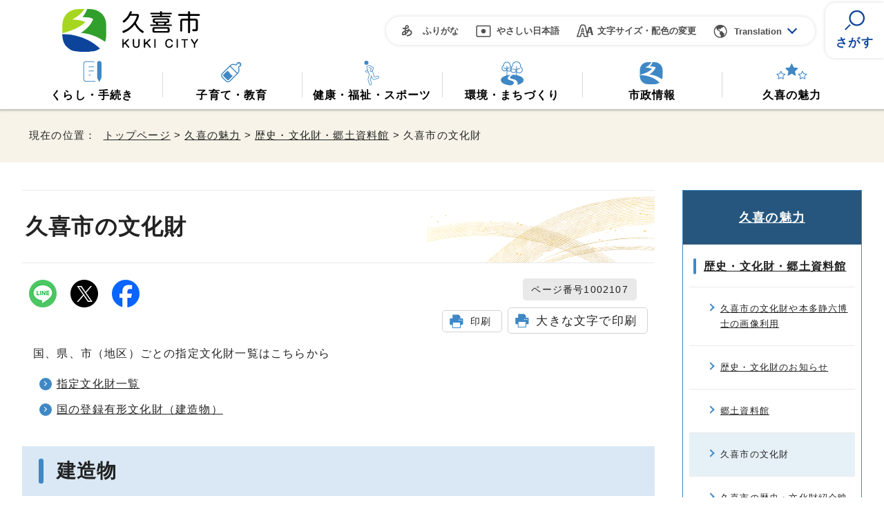

--- FILE ---
content_type: text/html
request_url: https://www.city.kuki.lg.jp/miryoku/rekishi_bunkazai/bunkazai/index.html
body_size: 41344
content:
<!DOCTYPE html>
<html lang="ja">
<head prefix="og: http://ogp.me/ns# fb: http://ogp.me/ns/fb# article: http://ogp.me/ns/article#">
<!-- Google tag (gtag.js) -->
<script async src="https://www.googletagmanager.com/gtag/js?id=G-8PQRB9N3ME"></script>
<script>
window.dataLayer = window.dataLayer || [];
function gtag(){dataLayer.push(arguments);}
gtag('js', new Date());

gtag('config', 'G-8PQRB9N3ME');
</script>
<meta charset="UTF-8">
<title>久喜市の文化財｜久喜市ホームページ</title>
<meta name="viewport" content="width=device-width, maximum-scale=3.0,viewport-fit=cover">
<meta name="keywords" content="久喜市ホームページ,久喜市,くき,kuki">
<meta name="google-site-verification" content="0dNFe7cnMVCD6xAd9-cLBzEgXMEsvklPvzogK7wa1qs">
<!--[if lt IE 9]>
<script src="../../../_template_/_site_/_default_/_res/js/html5shiv-printshiv.min.js"></script>
<![endif]-->
<meta property="og:title" content="久喜市の文化財｜久喜市ホームページ">
<meta property="og:type" content="article">
<meta property="og:description" content="久喜市ホームページ">
<meta property="og:url" content="https://www.city.kuki.lg.jp/miryoku/rekishi_bunkazai/bunkazai/index.html">
<meta name="twitter:card" content="summary">
<meta property="og:image" content="https://www.city.kuki.lg.jp/_template_/_site_/_default_/_res/images/sns/ogimage.png">
<meta property="og:site_name" content="久喜市ホームページ">
<meta property="og:locale" content="ja_JP">
<script type="application/ld+json">
{"@context":"https://schema.org","@type":"BreadcrumbList","itemListElement":[{"@type":"ListItem","position":1,"name":"久喜の魅力","item":"https://www.city.kuki.lg.jp/miryoku/index.html"},{"@type":"ListItem","position":2,"name":"歴史・文化財・郷土資料館","item":"https://www.city.kuki.lg.jp/miryoku/rekishi_bunkazai/index.html"},{"@type":"ListItem","position":3,"name":"久喜市の文化財"}]}
</script>
<script src="../../../_template_/_site_/_default_/_res/js/jquery-3.5.1.min.js"></script>
<script>
//<!--
var FI = {};
FI.jQuery = jQuery.noConflict(true);
FI.ads_banner_analytics = true;
FI.open_data_analytics = true;
FI.open_new_window = true;
//-->
</script>
<script type="text/javascript">
//<!--
FI.bousai_info_data = {};
bousai_info = function(json) {
FI.bousai_info_data = json;
}
//-->
</script>
<script src="https://www.city.kuki.lg.jp/bousai_info.js"></script>
<script src="../../../_template_/_site_/_default_/_res/js/saigai_info_link.js"></script>
<script src="../../../_template_/_site_/_default_/_res/js/pagetop_fade.js" defer></script>
<script src="../../../_template_/_site_/_default_/_res/js/articleall.js" async></script>
<script src="../../../_template_/_site_/_default_/_res/js/dropdown_menu.js" defer></script>
<script src="https://tsutaeru.cloud/assets/snippet/js/tsutaeru-v2.js?api_key=f31bb6d5-9069-4b25-a835-f5e22b10099f"></script>
<script src="https://tsutaeru.cloud/assets/snippet/js/tsutaeru_mo.js"></script>
<script>
__tsutaeruMO.init({
access_token: '232f706c-7e30-4c51-98d5-1ec6f7f2becf',
exclusion_class: 'furigana',
toolbar: {
//buttons: ['easy','ruby'],
message: true,
fixed: true
}
});
</script>
<script src="../../../_template_/_site_/_default_/_res/js/fm_util.js" async></script>
<link id="cmncss_pc" href="../../../_template_/_site_/_default_/_res/design/default.css?a" rel="stylesheet" type="text/css" class="pconly" media="print,only screen and (min-width : 821px)">
<link id="cmncss_smp" href="../../../_template_/_site_/_default_/_res/design/default_smp.css?a" rel="stylesheet" type="text/css" class="smponly" media="only screen and (max-width : 820px)">
<link id="printcss" href="../../../_template_/_site_/_default_/_res/print_dummy.css" rel="stylesheet" type="text/css" class="pconly">
<script src="../../../_template_/_site_/_default_/_res/js/jquery.cookie.js"></script>
<script src="../../../_template_/_site_/_default_/_res/js/default.js?a" defer></script>
<link id="bgcss" href="../../../_template_/_site_/_default_/_res/dummy.css" rel="stylesheet" type="text/css" class="pconly">
<script>
//<!--
var bgcss1 = "../../../_template_/_site_/_default_/_res/a.css";
var bgcss2 = "../../../_template_/_site_/_default_/_res/b.css";
var bgcss3 = "../../../_template_/_site_/_default_/_res/c.css";
var bgcss4 = "../../../_template_/_site_/_default_/_res/dummy.css";
// -->
</script>
<link rel="preconnect" href="https://fonts.googleapis.com">
<link rel="preconnect" href="https://fonts.gstatic.com" crossorigin>
<link rel="apple-touch-icon-precomposed" href="../../../_template_/_site_/_default_/_res/images/apple-touch-icon-precomposed.png">
<link rel="shortcut icon" href="../../../_template_/_site_/_default_/_res/favicon.ico" type="image/vnd.microsoft.icon">
<link rel="icon" href="../../../_template_/_site_/_default_/_res/favicon.ico" type="image/vnd.microsoft.icon">
</head>
<body>
<noscript>
<p class="scriptmessage">当ホームページではjavascriptを使用しています。 javascriptの使用を有効にしなければ、一部の機能が正確に動作しない恐れがあります。お手数ですがjavascriptの使用を有効にしてください。</p>
</noscript>
<div id="wrapbg">
<div id="wrap">
<header id="headerbg" role="banner">
<div id="blockskip" class="pconly"><a href="#HONBUN">エンターキーを押すと、ナビゲーション部分をスキップし本文へ移動します。</a></div>
<div id="header">
<div id="tlogo">
<p><a href="https://www.city.kuki.lg.jp/"><img src="../../../_template_/_site_/_default_/_res/design/images/header/tlogo.png" alt="久喜市ホームページトップページ" width="201" height="62"></a></p>
</div>
<div id="utilmenuwrap" class="pconly">
<div id="util">
<div id="util1">
<ul>
<li id="tsutaeru-button-ruby" class="furigana"><button type="button" id="ruby">ふりがな</button></li>
<li id="tsutaeru-button-rubyreset" class="furigana"><button type="button" id="rubyreset">ふりがなをけす</button></li>
<li id="tsutaeru-button-easy" class="easy"><button type="button" id="easyjp">やさしい日本語</button></li>
<li id="tsutaeru-button-easyreset" class="easy"><button type="button" id="easyjpreset">もとのページをみる</button></li>
<li class="sizecolor pconly"><a href="../../../about/site/usability.html">文字サイズ・配色の変更</a></li>
</ul>
<div id="translation" class="scate02 trans">
<button type="button" class="tismenu02" aria-expanded="false" aria-controls="translationlist" lang="en">Translation</button>
<ul id="translationlist" aria-hidden="true">
<li lang="en"><a href="https://translate.google.com/translate?hl=en&sl=ja&tl=en&u=https://www.city.kuki.lg.jp/miryoku/rekishi_bunkazai/bunkazai/index.html">English</a></li>
<li lang="zh-CN"><a href="https://translate.google.com/translate?hl=zh-CN&sl=ja&tl=zh-CN&u=https://www.city.kuki.lg.jp/miryoku/rekishi_bunkazai/bunkazai/index.html">&#20013;&#25991;&#65288;&#31616;&#21270;&#23383;&#65289;</a></li>
<li lang="zh-TW"><a href="https://translate.google.com/translate?hl=zh-TW&sl=ja&tl=zh-TW&u=https://www.city.kuki.lg.jp/miryoku/rekishi_bunkazai/bunkazai/index.html">&#20013;&#25991;&#65288;&#32321;&#39636;&#23383;&#65289;</a></li>
<li lang="ko"><a href="https://translate.google.com/translate?hl=ko&sl=ja&tl=ko&u=https://www.city.kuki.lg.jp/miryoku/rekishi_bunkazai/bunkazai/index.html">&#54620;&#44397;&#50612;</a></li>
<li lang="es"><a href="https://translate.google.com/translate?hl=es&sl=ja&tl=es&u=https://www.city.kuki.lg.jp/miryoku/rekishi_bunkazai/bunkazai/index.html">español</a></li>
<li lang="pt"><a href="https://translate.google.com/translate?hl=pt&sl=ja&tl=pt&u=https://www.city.kuki.lg.jp/miryoku/rekishi_bunkazai/bunkazai/index.html">Português</a></li>
<li lang="vi"><a href="https://translate.google.com/translate?hl=vi&sl=ja&tl=vi&u=https://www.city.kuki.lg.jp/miryoku/rekishi_bunkazai/bunkazai/index.html">&#84;&#105;&#7871;&#110;&#103;&#32;&#86;&#105;&#7879;&#116;</a></li>
<li lang="tl"><a href="https://translate.google.com/translate?hl=tl&sl=ja&tl=tl&u=https://www.city.kuki.lg.jp/miryoku/rekishi_bunkazai/bunkazai/index.html">Tagalog</a></li>
</ul>
<!-- ▲▲▲ END translation ▲▲▲ --></div>
</div>
</div>
<div id="dropdownmenu" class="pconly">
<div id="smpmenup2bg" class="smpmenup">
<div id="smpmenup2" class="bmenu">
<button type="button" class="hnmenu" aria-expanded="false" aria-controls="smpmenup1menu"><span>さがす</span></button>
<div id="smpmenup1menu" class="openmenu" aria-hidden="true">
<div id="sitesearch">
<h2>キーワードまたは文章で検索</h2>
<form action="https://search.city.kuki.lg.jp/search/kuki/search.html" id="search" method="get" name="search" role="search" target="_blank">
<input name="q" id="key" autocomplete="off" placeholder="AI検索" size="20" title="サイト内検索" type="text" value=""><input class="submit" name="検索" type="submit" value="検索">
</form>
<!-- ▲▲▲ END sitesearch ▲▲▲ --></div>
<div id="purposemenu1">
<ul class="flexstyle1">
<li class="imglink"><a href="/kurashi/bosai/index.html"><img src="/_res/projects/default_project/_page_/001/000/001/purpose/purpose1.png" alt="" width="80" height="80"><span>防災</span></a></li><li class="imglink"><a href="/machizukuri/gomi/bunbetsu/1007472.html"><img src="/_res/projects/default_project/_page_/001/000/001/purpose/purpose2.png" alt="" width="80" height="80"><span>ごみの出し方</span></a></li><li class="imglink"><a href="/shisei/shisetsu/yoyaku/index.html"><img src="/_res/projects/default_project/_page_/001/000/001/purpose/purpose3.png" alt="" width="80" height="80"><span>公共施設予約</span></a></li><li class="imglink"><a href="/shisei/shisetsu/index.html"><img src="/_res/projects/default_project/_page_/001/000/001/purpose/purpose4.png" alt="" width="80" height="80"><span>施設案内</span></a></li><li class="imglink"><a href="/kosodate/kosodateshien/index.html"><img src="/_res/projects/default_project/_page_/001/000/001/purpose/purpose5.png" alt="" width="80" height="80"><span>子育て支援</span></a></li><li class="imglink"><a href="/kenko/kenko_iryo/kyujitsu/index.html"><img src="/_res/projects/default_project/_page_/001/000/001/purpose/purpose6.png" alt="" width="80" height="80"><span>救急・休日診療</span></a></li><li class="imglink"><a href="/kenko/kenko_iryo/aed/1008456.html"><img src="/_res/projects/default_project/_page_/001/000/001/purpose/purpose7.png" alt="" width="80" height="80"><span>AED設置場所</span></a></li><li class="imglink"><a href="/faq/index.html"><img src="/_res/projects/default_project/_page_/001/000/001/purpose/purpose8.png" alt="" width="80" height="80"><span>よくある質問</span></a></li>
</ul>
</div>
<button type="button" class="psclose">閉じる</button>
</div>
</div>
</div>
</div>
</div>
</div>
<hr class="hide">
<nav id="gnavibg" role="navigation" aria-label="メインメニュー" class="pconly">
<div id="gnavi">
<ul id="topscate">
<li class="scate scate1">
<button type="button" class="tismenu pconly" aria-expanded="false" aria-controls="list1">くらし・手続き</button>
<div id="list1" class="navi" aria-hidden="true">
<div class="gnavilower clearfix">
<p class="gnavidetail"><a href="../../../kurashi/index.html">くらし・手続き<span class="pconly">トップ</span></a></p>
<button type="button" class="gnaviclose pconly">閉じる</button>
<!-- ▲▲▲ END gnavilower ▲▲▲ --></div>
<ul class="clearfix pconly">
<li><a href="/kurashi/oshirase/index.html">便利な行政サービス</a></li>
<li><a href="/kurashi/koseki/index.html">戸籍・住民登録</a></li>
<li><a href="/kurashi/bosai/index.html">防災</a></li>
<li><a href="/kurashi/bohan/index.html">防犯</a></li>
<li><a href="/kurashi/zeikin/index.html">税金・債権</a></li>
<li><a href="/kurashi/kokuho_nenkin/index.html">国民健康保険・年金</a></li>
<li><a href="/kurashi/jogesuido/index.html">上・下水道</a></li>
<li><a href="/kurashi/sodan/index.html">相談・消費生活</a></li>
<li><a href="/kurashi/kotsu/index.html">交通</a></li>
<li><a href="/kurashi/sumai/index.html">住まい</a></li>
<li><a href="/kurashi/shigoto/index.html">しごと・雇用</a></li>
</ul>
<!-- ▲▲▲ END navi ▲▲▲ --></div>
<!-- ▲▲▲ END scate ▲▲▲ --></li>
<li class="scate scate2">
<button type="button" class="tismenu pconly" aria-expanded="false" aria-controls="list2">子育て・教育</button>
<div id="list2" class="navi" aria-hidden="true">
<div class="gnavilower clearfix">
<p class="gnavidetail"><a href="../../../kosodate/index.html">子育て・教育<span class="pconly">トップ</span></a></p>
<button type="button" class="gnaviclose pconly">閉じる</button>
<!-- ▲▲▲ END gnavilower ▲▲▲ --></div>
<ul class="clearfix pconly">
<li><a href="/kosodate/ninshin/index.html">妊娠</a></li>
<li><a href="/kosodate/shussan/index.html">出産</a></li>
<li><a href="/kosodate/kodomokenko/index.html">こどもの健康</a></li>
<li><a href="/kosodate/hoikusho/index.html">保育所</a></li>
<li><a href="/kosodate/yochien/index.html">幼稚園</a></li>
<li><a href="/kosodate/shokai/index.html">小・中学校</a></li>
<li><a href="/kosodate/kosodateshien/index.html">子育て支援</a></li>
<li><a href="/kosodate/gakkokyoiku/index.html">学校教育</a></li>
<li><a href="/kosodate/shisetsu/index.html">学校施設</a></li>
<li><a href="/kosodate/kyoikugyosei/index.html">教育行政</a></li>
<li><a href="/kosodate/library/index.html">図書館</a></li>
<li><a href="/kosodate/lifelearn/index.html">生涯学習・文化芸術</a></li>
</ul>
<!-- ▲▲▲ END navi ▲▲▲ --></div>
<!-- ▲▲▲ END scate ▲▲▲ --></li>
<li class="scate scate3">
<button type="button" class="tismenu pconly" aria-expanded="false" aria-controls="list3">健康・福祉・スポーツ</button>
<div id="list3" class="navi" aria-hidden="true">
<div class="gnavilower clearfix">
<p class="gnavidetail"><a href="../../../kenko/index.html">健康・福祉・スポーツ<span class="pconly">トップ</span></a></p>
<button type="button" class="gnaviclose pconly">閉じる</button>
<!-- ▲▲▲ END gnavilower ▲▲▲ --></div>
<ul class="clearfix pconly">
<li><a href="/kenko/kenko_iryo/index.html">健康・医療</a></li>
<li><a href="/kenko/korei/index.html">高齢者福祉</a></li>
<li><a href="/kenko/kaigo/index.html">介護保険</a></li>
<li><a href="/kenko/shakai/index.html">社会福祉</a></li>
<li><a href="/kenko/shogai/index.html">障がい者福祉</a></li>
<li><a href="/kenko/sports/index.html">スポーツ</a></li>
</ul>
<!-- ▲▲▲ END navi ▲▲▲ --></div>
<!-- ▲▲▲ END scate ▲▲▲ --></li>
<li class="scate scate4">
<button type="button" class="tismenu pconly" aria-expanded="false" aria-controls="list4">環境・まちづくり</button>
<div id="list4" class="navi" aria-hidden="true">
<div class="gnavilower clearfix">
<p class="gnavidetail"><a href="../../../machizukuri/index.html">環境・まちづくり<span class="pconly">トップ</span></a></p>
<button type="button" class="gnaviclose pconly">閉じる</button>
<!-- ▲▲▲ END gnavilower ▲▲▲ --></div>
<ul class="clearfix pconly">
<li><a href="/machizukuri/gomi/index.html">ごみ</a></li>
<li><a href="/machizukuri/hozen/index.html">環境保全</a></li>
<li><a href="/machizukuri/seikatsu/index.html">生活環境・動物</a></li>
<li><a href="/machizukuri/nogyo/index.html">農業</a></li>
<li><a href="/machizukuri/doro_kasen/index.html">道路・河川</a></li>
<li><a href="/machizukuri/kyodo/index.html">協働のまちづくり</a></li>
<li><a href="/machizukuri/fuzoku/index.html">附属機関</a></li>
<li><a href="/machizukuri/city_plan/index.html">まちづくり・都市計画</a></li>
<li><a href="/machizukuri/1000112.html">新着情報一覧（環境・まちづくり）</a></li>
</ul>
<!-- ▲▲▲ END navi ▲▲▲ --></div>
<!-- ▲▲▲ END scate ▲▲▲ --></li>
<li class="scate scate5">
<button type="button" class="tismenu pconly" aria-expanded="false" aria-controls="list5">市政情報</button>
<div id="list5" class="navi" aria-hidden="true">
<div class="gnavilower clearfix">
<p class="gnavidetail"><a href="../../../shisei/index.html">市政情報<span class="pconly">トップ</span></a></p>
<button type="button" class="gnaviclose pconly">閉じる</button>
<!-- ▲▲▲ END gnavilower ▲▲▲ --></div>
<ul class="clearfix pconly">
<li><a href="/shisei/mayor/index.html">ようこそ市長室へ</a></li>
<li><a href="/shisei/gaiyo/index.html">市の概要</a></li>
<li><a href="/shisei/soshiki/index.html">組織と業務案内</a></li>
<li><a href="/shisei/jorei/index.html">条例・要綱</a></li>
<li><a href="/shisei/plan/index.html">計画</a></li>
<li><a href="/shisei/seisaku/index.html">政策</a></li>
<li><a href="/shisei/zaisei/index.html">財政・予算・決算</a></li>
<li><a href="/shisei/jinken_danjo/index.html">人権・男女共同参画</a></li>
<li><a href="/shisei/shokuin/index.html">職員募集・人事</a></li>
<li><a href="/shisei/tokei/index.html">統計・調査</a></li>
<li><a href="/shisei/koho_kocho/index.html">広報・広聴</a></li>
<li><a href="/shisei/kokai/index.html">公文書館・情報公開・個人情報保護</a></li>
<li><a href="/shisei/jigyo/index.html">事業者の方へ</a></li>
<li><a href="/shisei/kifu_kobai/index.html">寄付・公売</a></li>
<li><a href="/shisei/senkyo/index.html">選挙</a></li>
<li><a href="/shisei/shisetsu/index.html">施設案内</a></li>
<li><a href="/shisei/kansa/index.html">監査</a></li>
<li><a href="/shisei/1000113.html">新着情報一覧（市政情報）</a></li>
</ul>
<!-- ▲▲▲ END navi ▲▲▲ --></div>
<!-- ▲▲▲ END scate ▲▲▲ --></li>
<li class="scate scate6">
<button type="button" class="tismenu pconly" aria-expanded="false" aria-controls="list6">久喜の魅力</button>
<div id="list6" class="navi" aria-hidden="true">
<div class="gnavilower clearfix">
<p class="gnavidetail"><a href="../../../miryoku/index.html">久喜の魅力<span class="pconly">トップ</span></a></p>
<button type="button" class="gnaviclose pconly">閉じる</button>
<!-- ▲▲▲ END gnavilower ▲▲▲ --></div>
<ul class="clearfix pconly">
<li><a href="/miryoku/1005945.html">絵になるまち</a></li>
<li><a href="/miryoku/1005946.html">育むまち</a></li>
<li><a href="/miryoku/1005947.html">笑顔のまち</a></li>
<li><a href="/miryoku/summer_fes/index.html">夏祭り</a></li>
<li><a href="/miryoku/kukimarathon/index.html">久喜マラソン大会</a></li>
<li><a href="/miryoku/community/index.html">コミュニティ祭り・イベント</a></li>
<li><a href="/miryoku/kaikajoho/index.html">花の見ごろ（開花情報）</a></li>
<li><a href="/miryoku/flower_event/index.html">花の名所・祭り</a></li>
<li><a href="/miryoku/instagram/index.html">久喜ブランドInstagram</a></li>
<li><a href="/shisei/gaiyo/taishi/index.html">久喜市くき親善大使</a></li>
<li><a href="/miryoku/kanko_tokusan/index.html">観光・特産品・フィルムコミッション</a></li>
<li><a href="/miryoku/anime_character/index.html">アニメ・キャラクター</a></li>
<li><a href="/miryoku/rekishi_bunkazai/index.html">歴史・文化財・郷土資料館</a></li>
<li><a href="/miryoku/cookiekoushien/index.html">クッキー甲子園</a></li>
<li><a href="/miryoku/iju/index.html">移住をお考えの方へ</a></li>
</ul>
<!-- ▲▲▲ END navi ▲▲▲ --></div>
<!-- ▲▲▲ END scate ▲▲▲ --></li>
</ul>
</div>
</nav>
</header>
<hr class="hide">
<div id="pagebodybg">
<div id="tpathbg">
<nav id="tpath" role="navigation" aria-label="現在の位置">
<p>現在の位置：&nbsp;
<a href="https://www.city.kuki.lg.jp/">トップページ</a> &gt;
<a href="../../../miryoku/index.html">久喜の魅力</a> &gt;
<a href="../../../miryoku/rekishi_bunkazai/index.html">歴史・文化財・郷土資料館</a> &gt;
久喜市の文化財
</p>
</nav>
</div>
<hr class="hide">
<div id="pagebody" class="clearfix lnaviright">
<p class="skip"><a id="HONBUN">ここから本文です。</a></p>
<main id="page" role="main">
<article id="content">
<div id="voice">
<h1>久喜市の文化財</h1>
<div class="box">
<div class="sns ai_skip rs_skip rs_preserve">
<div id="snsline"><a href="https://line.me/R/msg/text/?%E4%B9%85%E5%96%9C%E5%B8%82%E3%81%AE%E6%96%87%E5%8C%96%E8%B2%A1%ef%bd%9c%E4%B9%85%E5%96%9C%E5%B8%82%E3%83%9B%E3%83%BC%E3%83%A0%E3%83%9A%E3%83%BC%E3%82%B8%0d%0ahttps%3A%2F%2Fwww.city.kuki.lg.jp%2Fmiryoku%2Frekishi_bunkazai%2Fbunkazai%2Findex.html" target="_blank"><img alt="ラインでシェア" height="32" src="../../../_template_/_site_/_default_/_res/images/sns/lineit.png" width="32" /></a></div>

<div id="tw"><a href="https://twitter.com/intent/tweet?text=%E4%B9%85%E5%96%9C%E5%B8%82%E3%81%AE%E6%96%87%E5%8C%96%E8%B2%A1%ef%bd%9c%E4%B9%85%E5%96%9C%E5%B8%82%E3%83%9B%E3%83%BC%E3%83%A0%E3%83%9A%E3%83%BC%E3%82%B8&url=https%3A%2F%2Fwww.city.kuki.lg.jp%2Fmiryoku%2Frekishi_bunkazai%2Fbunkazai%2Findex.html" target="_blank"><img alt="Xでポスト" height="32" src="../../../_template_/_site_/_default_/_res/images/sns/post.png" width="32" /></a></div>

<div id="fb"><a href="https://www.facebook.com/sharer.php?u=https%3A%2F%2Fwww.city.kuki.lg.jp%2Fmiryoku%2Frekishi_bunkazai%2Fbunkazai%2Findex.html&t=%E4%B9%85%E5%96%9C%E5%B8%82%E3%81%AE%E6%96%87%E5%8C%96%E8%B2%A1%ef%bd%9c%E4%B9%85%E5%96%9C%E5%B8%82%E3%83%9B%E3%83%BC%E3%83%A0%E3%83%9A%E3%83%BC%E3%82%B8" target="_blank"><img alt="フェイスブックでシェア" height="32" src="../../../_template_/_site_/_default_/_res/images/sns/share.png" width="32" /></a></div>

</div>
<p class="update">
<span class="idnumber">ページ番号1002107</span>　
</p>
<p class="printbtn pconly"><span class="print pconly"><a href="javascript:void(0);" onclick="print(); return false;">印刷</a></span><span class="printl"><a href="javascript:void(0);" onclick="printData(); return false;">大きな文字で印刷</a></span></p>
<!-- ▲▲▲ END box ▲▲▲ --></div>
<p>国、県、市（地区）ごとの指定文化財一覧はこちらから</p>
<ul class="listlink clearfix">
<li>
<a href="../../../miryoku/rekishi_bunkazai/bunkazai/1006058.html">指定文化財一覧</a>
</li>
<li>
<a href="../../../miryoku/rekishi_bunkazai/bunkazai/1006059.html">国の登録有形文化財（建造物）</a>
</li>
</ul>
<div class="articleall">
<h2 class="plus">建造物</h2>
<div class="article">
<ul class="listlink">
<li>
<a href="../../../miryoku/rekishi_bunkazai/bunkazai/1002304/1006060.html">県指定　下新堀久伊豆神社本殿　付棟札2枚</a>
</li>
<li>
<a href="../../../miryoku/rekishi_bunkazai/bunkazai/1002304/1006061.html">市指定　吉田家水塚</a>
</li>
</ul>
</div>
</div>
<div class="articleall">
<h2 class="plus">絵画</h2>
<div class="article">
<ul class="listlink">
<li>
<a href="../../../miryoku/rekishi_bunkazai/bunkazai/1002305/1006062.html">国指定　紙本著色伝貞巖和尚像</a>
</li>
<li>
<a href="../../../miryoku/rekishi_bunkazai/bunkazai/1002305/1006063.html">県指定　絹本着色足利政氏像</a>
</li>
<li>
<a href="../../../miryoku/rekishi_bunkazai/bunkazai/1002305/1006064.html">県指定　絹本着色如意輪観音像</a>
</li>
<li>
<a href="../../../miryoku/rekishi_bunkazai/bunkazai/1002305/1006065.html">県指定　絹本着色地蔵菩薩像</a>
</li>
<li>
<a href="../../../miryoku/rekishi_bunkazai/bunkazai/1002305/1006066.html">県指定　絹本着色五大尊像</a>
</li>
<li>
<a href="../../../miryoku/rekishi_bunkazai/bunkazai/1002305/1006067.html">市指定　八幡神社歌舞伎絵馬</a>
</li>
</ul>
</div>
</div>
<div class="articleall">
<h2 class="plus">彫刻</h2>
<div class="article">
<ul class="listlink">
<li>
<a href="../../../miryoku/rekishi_bunkazai/bunkazai/1002306/1006068.html">県指定　木造釈迦如来坐像</a>
</li>
<li>
<a href="../../../miryoku/rekishi_bunkazai/bunkazai/1002306/1006069.html">市指定　木造薬師如来坐像</a>
</li>
<li>
<a href="../../../miryoku/rekishi_bunkazai/bunkazai/1002306/1006070.html">市指定　銅造阿弥陀如来立像</a>
</li>
<li>
<a href="../../../miryoku/rekishi_bunkazai/bunkazai/1002306/1006071.html">市指定　炮烙地蔵</a>
</li>
<li>
<a href="../../../miryoku/rekishi_bunkazai/bunkazai/1002306/1006072.html">市指定　木造単信上人椅像</a>
</li>
<li>
<a href="../../../miryoku/rekishi_bunkazai/bunkazai/1002306/1006073.html">市指定　乾漆地蔵菩薩立像</a>
</li>
<li>
<a href="../../../miryoku/rekishi_bunkazai/bunkazai/1002306/1006074.html">市指定　木造地蔵菩薩立像</a>
</li>
<li>
<a href="../../../miryoku/rekishi_bunkazai/bunkazai/1002306/1006075.html">市指定　木造阿弥陀如来立像</a>
</li>
<li>
<a href="../../../miryoku/rekishi_bunkazai/bunkazai/1002306/1006076.html">市指定　善徳寺の木造阿弥陀如来立像 及 両脇侍像</a>
</li>
<li>
<a href="../../../miryoku/rekishi_bunkazai/bunkazai/1002306/1006077.html">市指定　木造聖観音菩薩坐像及び厨子</a>
</li>
<li>
<a href="../../../miryoku/rekishi_bunkazai/bunkazai/1002306/1006078.html">市指定　木造毘沙門天立像</a>
</li>
<li>
<a href="../../../miryoku/rekishi_bunkazai/bunkazai/1002306/1006079.html">市指定　円空作木造不動明王坐像</a>
</li>
<li>
<a href="../../../miryoku/rekishi_bunkazai/bunkazai/1002306/1006080.html">市指定　円空作木造如来形立像</a>
</li>
<li>
<a href="../../../miryoku/rekishi_bunkazai/bunkazai/1002306/1006081.html">市指定　木造裸形阿弥陀如来立像</a>
</li>
<li>
<a href="../../../miryoku/rekishi_bunkazai/bunkazai/1002306/1006082.html">市指定　木造十一面観音立像</a>
</li>
<li>
<a href="../../../miryoku/rekishi_bunkazai/bunkazai/1002306/1006083.html">市指定　木彫額（地固め）　嶋村俊明作</a>
</li>
</ul>
</div>
</div>
<div class="articleall">
<h2 class="plus">工芸品</h2>
<div class="article">
<ul class="listlink">
<li>
<a href="../../../miryoku/rekishi_bunkazai/bunkazai/1002307/1006084.html">国指定　太刀</a>
</li>
<li>
<a href="../../../miryoku/rekishi_bunkazai/bunkazai/1002307/1006085.html">国指定　線刻阿弥陀五佛鏡像</a>
</li>
<li>
<a href="../../../miryoku/rekishi_bunkazai/bunkazai/1002307/1006086.html">国認定　十三仏版木</a>
</li>
<li>
<a href="../../../miryoku/rekishi_bunkazai/bunkazai/1002307/1006087.html">国認定　九曜菊散双雀鏡</a>
</li>
<li>
<a href="../../../miryoku/rekishi_bunkazai/bunkazai/1002307/1006088.html">県指定　銅製双鶴蓬莱文鏡</a>
</li>
<li>
<a href="../../../miryoku/rekishi_bunkazai/bunkazai/1002307/1006089.html">県指定　銅製蓬莱文鏡</a>
</li>
<li>
<a href="../../../miryoku/rekishi_bunkazai/bunkazai/1002307/1006090.html">県指定　銅製桐文方鏡　付沈金彫桐文筥</a>
</li>
<li>
<a href="../../../miryoku/rekishi_bunkazai/bunkazai/1002307/1006091.html">県指定　銅製御正体</a>
</li>
</ul>
</div>
</div>
<div class="articleall">
<h2 class="plus">古文書</h2>
<div class="article">
<ul class="listlink">
<li>
<a href="../../../miryoku/rekishi_bunkazai/bunkazai/1002308/1006092.html">県指定　鷲宮神社文書　付棟札一枚　文書三点</a>
</li>
<li>
<a href="../../../miryoku/rekishi_bunkazai/bunkazai/1002308/1006093.html">市指定　白石家文書</a>
</li>
<li>
<a href="../../../miryoku/rekishi_bunkazai/bunkazai/1002308/1006094.html">市指定　相沢家文書</a>
</li>
<li>
<a href="../../../miryoku/rekishi_bunkazai/bunkazai/1002308/1006095.html">市指定　密蔵寺の古文書</a>
</li>
<li>
<a href="../../../miryoku/rekishi_bunkazai/bunkazai/1002308/1006096.html">市指定　迦葉院関係資料</a>
</li>
<li>
<a href="../../../miryoku/rekishi_bunkazai/bunkazai/1002308/1006097.html">市指定　私立学校明倫館関係資料</a>
</li>
<li>
<a href="../../../miryoku/rekishi_bunkazai/bunkazai/1002308/1006098.html">市指定　神道無念流戸賀崎練武道場関係資料</a>
</li>
<li>
<a href="../../../miryoku/rekishi_bunkazai/bunkazai/1002308/1006099.html">市指定　上早見村古文書</a>
</li>
<li>
<a href="../../../miryoku/rekishi_bunkazai/bunkazai/1002308/1006100.html">市指定　田口家の文書</a>
</li>
<li>
<a href="../../../miryoku/rekishi_bunkazai/bunkazai/1002308/1006101.html">市指定　木村家文書</a>
</li>
<li>
<a href="../../../miryoku/rekishi_bunkazai/bunkazai/1002308/1006102.html">市指定　内田家文書　付地租改正測量用具</a>
</li>
<li>
<a href="../../../miryoku/rekishi_bunkazai/bunkazai/1002308/1006103.html">市指定　福田家文書</a>
</li>
<li>
<a href="../../../miryoku/rekishi_bunkazai/bunkazai/1002308/1006104.html">市指定　茂木家文書</a>
</li>
<li>
<a href="../../../miryoku/rekishi_bunkazai/bunkazai/1002308/1006105.html">市指定　早川家文書</a>
</li>
<li>
<a href="../../../miryoku/rekishi_bunkazai/bunkazai/1002308/1006106.html">市指定　榎本家文書</a>
</li>
<li>
<a href="../../../miryoku/rekishi_bunkazai/bunkazai/1002308/1006107.html">市指定　土屋家文書</a>
</li>
<li>
<a href="../../../miryoku/rekishi_bunkazai/bunkazai/1002308/1006108.html">市指定　永濱家文書</a>
</li>
<li>
<a href="../../../miryoku/rekishi_bunkazai/bunkazai/1002308/1006109.html">市指定　島田家文書</a>
</li>
<li>
<a href="../../../miryoku/rekishi_bunkazai/bunkazai/1002308/1006110.html">市指定　岡田家文書</a>
</li>
<li>
<a href="../../../miryoku/rekishi_bunkazai/bunkazai/1002308/1006111.html">市指定　針谷家文書</a>
</li>
<li>
<a href="../../../miryoku/rekishi_bunkazai/bunkazai/1002308/1006112.html">市指定　速見家文書</a>
</li>
</ul>
</div>
</div>
<div class="articleall">
<h2 class="plus">考古資料</h2>
<div class="article">
<ul class="listlink">
<li>
<a href="../../../miryoku/rekishi_bunkazai/bunkazai/1002309/1006113.html">市指定　足利遺跡出土旧石器</a>
</li>
<li>
<a href="../../../miryoku/rekishi_bunkazai/bunkazai/1002309/1006114.html">市指定　佐間小草原遺跡出土遺物</a>
</li>
<li>
<a href="../../../miryoku/rekishi_bunkazai/bunkazai/1002309/1006115.html">市指定　建長板石塔婆</a>
</li>
<li>
<a href="../../../miryoku/rekishi_bunkazai/bunkazai/1002309/1006116.html">市指定　建治板石塔婆</a>
</li>
<li>
<a href="../../../miryoku/rekishi_bunkazai/bunkazai/1002309/1006117.html">市指定　阿弥陀種子板石塔婆</a>
</li>
</ul>
</div>
</div>
<div class="articleall">
<h2 class="plus">歴史資料</h2>
<div class="article">
<ul class="listlink">
<li>
<a href="../../../miryoku/rekishi_bunkazai/bunkazai/1002310/1006118.html">市指定　六角名号塔</a>
</li>
<li>
<a href="../../../miryoku/rekishi_bunkazai/bunkazai/1002310/1006119.html">市指定　太田袋の高札　付古文書</a>
</li>
<li>
<a href="../../../miryoku/rekishi_bunkazai/bunkazai/1002310/1006120.html">市指定　鷲宮神社関係資料</a>
</li>
<li>
<a href="../../../miryoku/rekishi_bunkazai/bunkazai/1002310/1006121.html">市指定　八雲神社の神輿</a>
</li>
<li>
<a href="../../../miryoku/rekishi_bunkazai/bunkazai/1002310/1006122.html">市指定　「遷善館」扁額</a>
</li>
<li>
<a href="../../../miryoku/rekishi_bunkazai/bunkazai/1002310/1006123.html">市指定　「彌堅」扁額</a>
</li>
<li>
<a href="../../../miryoku/rekishi_bunkazai/bunkazai/1002310/1006124.html">市指定　埼玉梨の功労者五十嵐八五郎報恩碑</a>
</li>
<li>
<a href="../../../miryoku/rekishi_bunkazai/bunkazai/1002310/1006125.html">市指定　撫山先生終焉之地碑</a>
</li>
<li>
<a href="../../../miryoku/rekishi_bunkazai/bunkazai/1002310/1006126.html">市指定　撫山中島先生之墓</a>
</li>
<li>
<a href="../../../miryoku/rekishi_bunkazai/bunkazai/1002310/1006127.html">市指定　旧医王院薬師堂棟札</a>
</li>
<li>
<a href="../../../miryoku/rekishi_bunkazai/bunkazai/1002310/1006128.html">市指定　善宗寺嘉永三年銘宝篋印塔及び宝塔記碑</a>
</li>
</ul>
</div>
</div>
<div class="articleall">
<h2 class="plus">史跡・旧跡</h2>
<div class="article">
<ul class="listlink">
<li>
<a href="../../../miryoku/rekishi_bunkazai/bunkazai/1002311/1006129.html">県指定　足利政氏館跡及び墓</a>
</li>
<li>
<a href="../../../miryoku/rekishi_bunkazai/bunkazai/1002311/1006130.html">県指定　寛保治水碑</a>
</li>
<li>
<a href="../../../miryoku/rekishi_bunkazai/bunkazai/1002311/1006131.html">県指定　天王山塚</a>
</li>
<li>
<a href="../../../miryoku/rekishi_bunkazai/bunkazai/1002311/1006132.html">県指定　神道無念流戸賀崎氏練武遺跡</a>
</li>
<li>
<a href="../../../miryoku/rekishi_bunkazai/bunkazai/1002311/1006133.html">県指定　栗橋関跡</a>
</li>
<li>
<a href="../../../miryoku/rekishi_bunkazai/bunkazai/1002311/1006134.html">市指定　並木五郎平の墓</a>
</li>
<li>
<a href="../../../miryoku/rekishi_bunkazai/bunkazai/1002311/1006135.html">市指定　会津見送り稲荷の内殿及び御神体</a>
</li>
<li>
<a href="../../../miryoku/rekishi_bunkazai/bunkazai/1002311/1006136.html">市指定　静御前の墓</a>
</li>
<li>
<a href="../../../miryoku/rekishi_bunkazai/bunkazai/1002311/1006137.html">市指定　梅澤太郎右衛門の墓</a>
</li>
<li>
<a href="../../../miryoku/rekishi_bunkazai/bunkazai/1002311/1006138.html">市指定　池田鴨之介の墓</a>
</li>
<li>
<a href="../../../miryoku/rekishi_bunkazai/bunkazai/1002311/1006139.html">市指定　一里塚</a>
</li>
<li>
<a href="../../../miryoku/rekishi_bunkazai/bunkazai/1002311/1006140.html">市指定　旗本内藤家歴代の墓所</a>
</li>
</ul>
</div>
</div>
<div class="articleall">
<h2 class="plus">天然記念物</h2>
<div class="article">
<ul class="listlink">
<li>
<a href="../../../miryoku/rekishi_bunkazai/bunkazai/1002312/1006141.html">県指定　神明神社の社叢</a>
</li>
<li>
<a href="../../../miryoku/rekishi_bunkazai/bunkazai/1002312/1006142.html">県指定　菖蒲のフジ</a>
</li>
<li>
<a href="../../../miryoku/rekishi_bunkazai/bunkazai/1002312/1006143.html">県指定　中川低地の河畔砂丘群　西大輪砂丘</a>
</li>
<li>
<a href="../../../miryoku/rekishi_bunkazai/bunkazai/1002312/1006144.html">市指定　清福寺の大イチョウ</a>
</li>
<li>
<a href="../../../miryoku/rekishi_bunkazai/bunkazai/1002312/1006145.html">市指定　旧渡辺多門家のタブノキ</a>
</li>
<li>
<a href="../../../miryoku/rekishi_bunkazai/bunkazai/1002312/1006146.html">市指定　川瀬家のイヌマキ</a>
</li>
<li>
<a href="../../../miryoku/rekishi_bunkazai/bunkazai/1002312/1006147.html">市指定　鷲宮神社のマツ並木</a>
</li>
</ul>
</div>
</div>
<div class="articleall">
<h2 class="plus">有形民俗文化財</h2>
<div class="article">
<ul class="listlink">
<li>
<a href="../../../miryoku/rekishi_bunkazai/bunkazai/1002313/1006148.html">市指定　上新堀久伊豆神社絵馬</a>
</li>
<li>
<a href="../../../miryoku/rekishi_bunkazai/bunkazai/1002313/1006149.html">市指定　菖蒲神社絵馬</a>
</li>
<li>
<a href="../../../miryoku/rekishi_bunkazai/bunkazai/1002313/1006150.html">市指定　台久伊豆神社絵馬</a>
</li>
<li>
<a href="../../../miryoku/rekishi_bunkazai/bunkazai/1002313/1006151.html">市指定　八雲神社の山車</a>
</li>
<li>
<a href="../../../miryoku/rekishi_bunkazai/bunkazai/1002313/1006152.html">市指定　八坂神社の神輿</a>
</li>
</ul>
</div>
</div>
<div class="articleall">
<h2 class="plus">無形民俗文化財</h2>
<div class="article">
<ul class="listlink">
<li class="list">
<a href="../../../miryoku/rekishi_bunkazai/bunkazai/1002314/1007107/index.html">国指定　鷲宮催馬楽神楽</a>
</li>
<li>
<a href="../../../miryoku/rekishi_bunkazai/bunkazai/1002314/1006157.html">市指定　久喜八雲神社の山車行事（天王様・提灯祭）</a>
</li>
<li>
<a href="../../../miryoku/rekishi_bunkazai/bunkazai/1002314/1006158.html">市指定　上清久八坂神社の山車行事（天王様）</a>
</li>
<li>
<a href="../../../miryoku/rekishi_bunkazai/bunkazai/1002314/1006159.html">市指定　除堀の獅子舞</a>
</li>
<li>
<a href="../../../miryoku/rekishi_bunkazai/bunkazai/1002314/1007515.html">市指定　八甫の獅子舞</a>
</li>
<li>
<a href="../../../miryoku/rekishi_bunkazai/bunkazai/1002314/1007516.html">市指定　西大輪の獅子舞</a>
</li>
<li>
<a href="../../../miryoku/rekishi_bunkazai/bunkazai/1002314/1007517.html">市指定　中妻の獅子舞・棒術</a>
</li>
<li>
<a href="../../../miryoku/rekishi_bunkazai/bunkazai/1002314/1002893.html">古久喜の獅子舞</a>
</li>
<li>
<a href="../../../miryoku/rekishi_bunkazai/bunkazai/1002314/1008702.html">伝承はやし発表会</a>
</li>
<li>
<a href="../../../miryoku/rekishi_bunkazai/bunkazai/1002314/1002894.html">吉羽天神社の獅子舞</a>
</li>
<li>
<a href="../../../miryoku/rekishi_bunkazai/bunkazai/1002314/1002895.html">小林の水ささら</a>
</li>
</ul>
</div>
</div>
</div>
</article>
</main>
<hr class="hide">
<nav id="lnavi" role="navigation" aria-labelledby="localnav">
<div id="menubg">
<div id="menu" class="articleall">
<h2 id="localnav" class="plus"><a href="../../../miryoku/index.html">久喜の魅力</a></h2>
<h3><a href="../../../miryoku/rekishi_bunkazai/index.html">歴史・文化財・郷土資料館</a></h3>
<ul class="lmenu">
<li><a href="../../../miryoku/rekishi_bunkazai/1006015.html">久喜市の文化財や本多静六博士の画像利用</a></li>
<li><a href="../../../miryoku/rekishi_bunkazai/news/index.html">歴史・文化財のお知らせ</a></li>
<li><a href="../../../miryoku/rekishi_bunkazai/kyodo/index.html">郷土資料館</a></li>
<li class="choice" aria-current="page">久喜市の文化財</li>
<li><a href="../../../miryoku/rekishi_bunkazai/1006160.html">久喜市の歴史・文化財紹介映像「私たちの久喜市」</a></li>
<li><a href="../../../miryoku/rekishi_bunkazai/rekishi_dayori/index.html">広報連載久喜歴史だより</a></li>
<li><a href="../../../miryoku/rekishi_bunkazai/shisetsu/index.html">文化財を見ることのできる施設</a></li>
<li><a href="../../../miryoku/rekishi_bunkazai/kankobutsu/index.html">歴史・文化財関係刊行物</a></li>
<li><a href="../../../miryoku/rekishi_bunkazai/tetsuduki/index.html">埋蔵文化財に関する手続き</a></li>
<li><a href="../../../miryoku/rekishi_bunkazai/honda_00/index.html">本多静六博士顕彰事業</a></li>
<li><a href="../../../miryoku/rekishi_bunkazai/1007545.html">市所蔵の美術品</a></li>
<li><a href="../../../miryoku/rekishi_bunkazai/bijutsu_img/index.html">主な美術品の画像</a></li>
<li><a href="../../../miryoku/rekishi_bunkazai/1010371/index.html">久喜市ゆかりの偉人</a></li>
<li><a href="../../../miryoku/rekishi_bunkazai/1006388.html">市内の名所や旧跡を訪ねる歴史散歩を楽しみませんか</a></li>
<li><a href="../../../miryoku/rekishi_bunkazai/1006389.html">登録有形文化財建造物制度</a></li>
</ul>
</div>
</div>
</nav>
</div>
</div>
<hr class="hide">
<aside id="guidebg" role="complementary">
<div id="guide">
<p class="pagetop"><a href="#wrap"><img src="../../../_template_/_site_/_default_/_res/design/images/page/mark_pagetop.png" alt="このページの先頭へ戻る" width="80" height="80"></a></p>
<ul>
<li><a href="javascript:history.back();" class="pageback">前のページへ戻る</a></li>
<li><a href="https://www.city.kuki.lg.jp/" class="pagehome">トップページへ戻る</a></li>
</ul>
</div>
</aside>
<hr class="hide">
<nav id="jssmpbtmnavi" class="smponly">
<ul>
<li id="jssmpbtmnavi01"><a href="https://www.nicotto-navi.jp/city-kuki/index.html">手続き案内</a></li>
<li id="jssmpbtmnavi02"></li>
<li id="jssmpbtmnavi03"></li>
<li id="jssmpbtmnavi04"><a href="../../../event_calendar.html">イベント</a></li>
</ul>
</nav>
<hr class="hide">
<footer role="contentinfo">
<div id="footerbg" class="clearfix">
<div id="footer">
<h2><img src="../../../_template_/_site_/_default_/_res/design/images/header/tlogo.png" alt="久喜市ホームページトップページ" width="200" height="62"></h2>
<div class="footerwrap">
<div id="add">
<address>〒346-8501　埼玉県久喜市下早見85番地の3<br>
電話：0480-22-1111（代表）</address>

<p>開庁時間：平日午前8時45分から午後4時30分まで（一部日曜開庁あり）<br>
法人番号：8000020112321</p>
</div>
<div id="footernavi">
<ul>
<li><a href="../../../about/index.html">久喜市ホームページについて</a></li>
<li><a href="../../../about/accessibility/index.html">アクセシビリティへの取り組み</a></li>
<li><a href="../../../about/1006509.html">個人情報について</a></li>
<li><a href="../../../about/1006511.html">リンク集</a></li>
<li><a href="../../../sitemap.html">サイトマップ</a></li>
</ul>
</div>
</div>
</div>
</div>
<div id="copy">
<p lang="en">Copyright &copy; KUKI CITY. All rights reserved.</p>
</div>
</footer>
</div>
</div>
<!-- xmldata for linkcheck start
<linkdata>
<pageid>1002107</pageid>
<pagetitle>久喜市の文化財</pagetitle>
<pageurl>https://www.city.kuki.lg.jp/miryoku/rekishi_bunkazai/bunkazai/index.html</pageurl>
<device>p</device>
<groupid>G150060020</groupid>
<groupname>文化振興課 文化財・歴史資料係</groupname>
<linktitle></linktitle>
<linkurl></linkurl>
</linkdata>
xmldata for linkcheck end  -->
</body>
</html>


--- FILE ---
content_type: text/css
request_url: https://www.city.kuki.lg.jp/_template_/_site_/_default_/_res/layout.css
body_size: 7667
content:
@charset "utf-8";
/*------------------------------------------------------------------------------
[1] レイアウト[ 配置 + 書式設定その他 ]
[2] 詳細デザイン
[3] 専用トップ　レイアウト
------------------------------------------------------------------------------*/
/*******************************************************************************
[1] レイアウト[ 配置 + 書式設定その他 ]
*******************************************************************************/
/*==============================================================================
	配置
==============================================================================*/
#wrap{
	margin:0px auto 0px auto;
	width:100%;
}
#headerbg,#topheaderbg{
	margin:0px;
	width:100%;
}
#header{
	margin:0px auto 0px auto;
	padding:0px 32px;
	width: 100%;
	max-width:1376px;
	box-sizing: border-box;
	clear:both;
}
#gnavibg,#topgnavibg{
	margin:0px;
	width:100%;
}
#gnavi{
	margin:0px auto 0px auto;
	padding:0px 32px;
	width: 100%;
	max-width:1376px;
	box-sizing: border-box;
	clear:both;
}
#tpath{
	margin:13px auto 15px auto;
	padding:5px 42px;
	width: 100%;
	max-width:1376px;
	box-sizing: border-box;
	clear:both;
}
#pagebody{
	margin:0px auto 0px auto;
	padding:0px 32px;
	width: 100%;
	max-width:1376px;
	box-sizing: border-box;
	clear:both;
}
#guidebg,#topguidebg{
	margin:0px;
	width:100%;
}
#guide{
	margin:0px auto 0px auto;
	padding:20px 32px;
	width: 100%;
	max-width:1376px;
	box-sizing: border-box;
	clear:both;
}
#footerbg,#topfooterbg{
	margin:0px;
	width:100%;
}
#footer{
	margin:0px auto 0px auto;
	padding:0px 32px;
	width: 100%;
	max-width:1376px;
	box-sizing: border-box;
	clear:both;
}
#lnavi{
	width:260px;
	width:clamp(180px, 25%, 260px);
	float:left;
	box-sizing: border-box;
}
.lnaviright #lnavi{
	float:right;
}
#content{
	width:calc(100% - 300px);
	width:clamp(calc(100% - 300px), calc(75% - 40px), calc(100% - 220px));
	float:right;
}
.lnaviright #content{
	float:left;
}
#content2{
	margin-left:auto;
	margin-right:auto;
	width: 100%;
	max-width:1312px;
	float:none;
}
#content3{
	margin:0px auto 0px auto;
	width: 100%;
	max-width:1312px;
	clear:both;
}
main{
	display:block;
}
/*==============================================================================
	書式設定その他
==============================================================================*/
#wrap{
	font-size:100%;
}
#header{
	font-size:95%;
	text-align:left;
	line-height:1.7;
}
#tpath{
	font-size:95%;
	text-align:left;
	line-height:1.7;
}
#pagebody,#toppagebody{
	text-align:left;
	line-height:1.8;
}
#guide{
	font-size:95%;
	text-align:right;
	line-height:1.7;
}
#footer{
	font-size:95%;
	text-align:left;
	line-height:1.7;
}
#tlogo{
	text-align:left;
}
#util{
	text-align:right;
}
#lnavi{
	font-size:90%;
	line-height:1.7;
}
#content,#content2,#content3{
	background:#FFFFFF;
}
/*******************************************************************************
[2] 詳細デザイン
*******************************************************************************/
/*==============================================================================
	ヘッダ site.cssに記載
==============================================================================*/
/*==============================================================================
	グローバルナビ
==============================================================================*/
#gnavi em{
	font-style:normal;
}
#gnavi ul{
	list-style-type:none;
}
#gnavi ul li{
	float:left;
	font-size:110%;
}
#gnavi ul li a{
	display:block;
	font-weight:bold;
	text-decoration-line:none;
}
#gnavi ul li img {
	vertical-align:bottom;
}
/*==============================================================================
	左メニュー
==============================================================================*/
#menu{
	margin-bottom:20px;
	box-sizing:border-box;
	background:#FFFFFF;
}
/*------------------------------------------------------------------------------
	見出しh2
------------------------------------------------------------------------------*/
#menu h2{
	font-size:110%;
	text-align:center;
}
#menu h2 a,#menu h2 span.h2span{
	display:block;
}
/*------------------------------------------------------------------------------
	リンクなし　セパレータ
------------------------------------------------------------------------------*/
#menu h3.separator{
	font-size:95%;
	font-weight:bold;
}
#menu h4.separator,#menu h5.separator,#menu h6.separator{
	font-size:100%;
	font-weight:bold;
}
#menu h5.separator{
	font-size:95%;
}
#menu h6.separator{
	font-size:90%;
}
/*------------------------------------------------------------------------------
	詳細メニュー　h3 h4 ul 同じリスト風デザイン
------------------------------------------------------------------------------*/
#menu h3,#menu h4{
	font-size:100%;
}
#menu h5{
	font-size:90%;
}
#menu h3 a,#menu h4 a,#menu h5 a{
	display:block;
}
#menu ul li:not([class]){
	margin:0px;
	font-size:100%;
	list-style-type:none;
}
#menu ul li a{
	display:block;
}
#menu ul li.choice a{
	padding:0px;
	background:none;
	display:inline;
	border:none;
}
/*------------------------------------------------------------------------------
	入れ子リスト
------------------------------------------------------------------------------*/
#menu ul.lmenu{
	font-size:90%;
	border-top:none;
	list-style-type:none;
}
#menu ul.lmenu li a{
	display:block;
}
#menu ul.lmenu li.choice a{
	padding:0px;
	background:none;
	display:inline;
	border:none;
}
/*==============================================================================
	ページ遷移　site.cssに記載
==============================================================================*/
/*==============================================================================
	フッタ
==============================================================================*/
address{
	font-style:normal;
}
/*******************************************************************************
[3] 専用トップ　レイアウト
*******************************************************************************/
/*==============================================================================
	汎用トップ
==============================================================================*/
#petit{
	margin:0px auto 0px auto;
	width: 100%;
	max-width:1312px;
	box-sizing: border-box;
}
#ptopnavi{
	margin:0px 0px 15px 0px;
	width: 100%;
	max-width:1312px;
	box-sizing: border-box;
}
#petitcontent{
	margin:0px 0px 15px 0px;
	width: 100%;
	max-width:1312px;
	box-sizing: border-box;
}
#petitcontent #content{
	margin:0px 0px 15px 0px;
	padding:0px;
	width: 100%;
	box-sizing: border-box;
	float:none;
}
#petitmenu{
	clear:both;
}
/*---　1列　------------------------------------------------------------------*/
#p1content{
	margin:0px 0px 0px 0px;
	width: 100%;
	max-width:1312px;
	box-sizing: border-box;
}
/*---　2列　------------------------------------------------------------------*/
#plnavi{
	margin:0px;
	width:260px;
	width:clamp(180px, 25%, 260px);
	float:left;
	line-height:1.7;
}
#p2content{
	margin:0px;
	width:calc(100% - 300px);
	width:clamp(calc(100% - 300px), calc(75% - 40px), calc(100% - 220px));
	float:right;
}
.pnaviright #plnavi{
	float:right;
}
.pnaviright #p2content{
	float:left;
}
/*---　2列表 dl　-------------------------------------------------------------*/
#petit #content dl{
	width:95%;
}
#petit #content dt{
	width:25%;
}
#petit #content dd{
	width:70%;
}
/*==============================================================================
	サイトマップ
==============================================================================*/
#sitemap{
	margin:0px auto 0px auto;
	width: 100%;
	max-width:1312px;
	box-sizing: border-box;
}


--- FILE ---
content_type: text/css
request_url: https://www.city.kuki.lg.jp/_template_/_site_/_default_/_res/opendata.css
body_size: 6876
content:
@charset "utf-8";
/*******************************************************************************
オープンデータ
*******************************************************************************/
/*------------------------------------------------------------------------------
	トップ
------------------------------------------------------------------------------*/
#opendata{
	margin:0px auto 0px auto;
	width:100%;
	max-width:1312px;
	clear:both;
	text-align:left;
	line-height:1.8;
}
#opendata h1.h1img{
	margin-bottom:15px;
	padding:0px;
	background:none;
	border:none;
}
#opendata h1.h1img img,
#opendata p.title img{
	width:100%;
	height: auto;
}
#opendata .title{
	margin:0px 0px 30px 0px;
	padding:50px 260px 50px 20px;
	clear:both;
	font-size:200%;
	font-weight:bold;
	border:none;
	line-height:1.5;
}
#opendata .title .entitle{
	display:block;
	font-size:60%;
	font-weight:normal;
}
/*------------------------------------------------------------------------------
	ポータルトップ
------------------------------------------------------------------------------*/
#ocontent{
	padding-bottom:20px;
	width:calc(100% - 280px);
	float:right;
}
.lnaviright #ocontent{
	float:left;
}
/* 左メニュー
------------------------------------------------------------------------------*/
#opendata #lnavi{
	width:240px;
}
#opendata #lnavi p{
	padding:4px 10px 4px 10px;
	border-top:1px dotted #CCC;
	font-size:95%;
}
#opendata .bannertxt{
	width:240px;
	float:left;
}
#opendata .bannertxt ul{
	margin:0px 0px 15px 0px;
	list-style-type:none;
}
#opendata .bannertxt ul li{
	margin-bottom:0px;
	clear:both;
}
#opendata .bannertxt ul li.imglink a::before{
	content:none;
}
#opendata .bannertxt ul li.imglink{
	margin-bottom:10px;
}
#opendata .bannertxt ul li:not([class]) + li.imglink{
	margin-top:10px;
}
#opendata .bannertxt ul li.imglink:first-child,
#opendata .bannertxt ul li:not([class]) + li.imglink{
	border:none;
}
#opendata .bannertxt ul li.imglink + li:not([class]){
    border-top: 1px solid #666;
}
/* データを探す
------------------------------------------------------------------------------*/
#content table.odataform th,
#content table.odataform td{
	padding:10px;
	font-size:100%;
}
#content table.odataform select,
#content table.odataform input{
	border:1px solid #CCCCCC;
	border-radius:4px;
}
#content table.odataform select{
	padding:2px 8px;
	height:2em;
}
#content table.odataform input{
	padding:4px 8px;
}
#ocontent .osearch{
	margin-bottom:20px;
	width:100%;
	border:2px solid #CCCCCC;
	box-sizing:border-box;
}
#ocontent .osearch h2{
	margin-bottom:10px;
	padding:3px 10px 3px 10px;
	font-size:110%;
	background:#F6F6F6 none;
	border:none;
	border-bottom:1px dotted #CCCCCC;
}
#ocontent .osearchbtn{
	margin:0px 5px 15px 15px;
	text-align: center;
}
#ocontent .ocategory{
	margin:0px 15px 5px 15px;
}
#ocontent .ocategory h3{
	margin:30px 0px 10px 0px;
	padding:3px 7px 3px 7px;
	font-size:100%;
	background:#EEEEEE;
}
#ocontent .ocategory p{
	margin:0px 10px 10px 10px;
}
/* 検索条件
------------------------------------------------------------------------------*/
#opendata #content p.textcenter input{
	padding:4px 16px;
}
/*------------------------------------------------------------------------------
	検索結果
------------------------------------------------------------------------------*/
/* 並び替え
------------------------------------------------------------------------------*/
#content p.order{
	margin:0px 5px 10px 0px;
	font-size:90%;
	text-align:right;
}
#content p.order a{
	margin-left:10px;
	padding:3px 3px 3px 15px;
	background:url(images/opendata/mark_order.gif) no-repeat left center;
}
#content p.order a:hover{
	background:url(images/opendata/mark_order_o.gif) no-repeat left center;
}
#content p.order a.ordero{
	color:#222222;
	font-weight:bold;
	background:url(images/opendata/mark_order_o.gif) no-repeat left center;
	text-decoration:none;
}
#content ul.osearchresult{
	margin:0px 15px 15px 15px;
	list-style-type:none;
}
#content ul.osearchresult li{
	padding:2px 0px 5px 0px;
	border-top:2px dotted #CCCCCC;
	clear:both;
}
#content ul.osearchresult li::after{
	content: ""; 
    display: block; 
    clear: both;
}
#content .odata{
	padding:8px 0px 0px 22px;
	width: 70%;
	float:left;
	position:relative;
	box-sizing:border-box;
}
#content .odata::before{
	width: 13px;
	height: 13px;
	content:"";
	position:absolute;
	top:calc(.75em - 6px + 7px);
	left: 2px;
	border-radius: 50%;
	background: #0057B8;
}
#content .odata::after{
	width: 3px;
	height: 3px;
	content:"";
	position:absolute;
	top:calc(.75em - 3px + 7px);
	left: 7px;
	border: 3px solid transparent;
	border-left: 4px solid #fff;
	box-sizing: border-box;
}
#content .odata .small{
	color:#666666;
}
#content .odata img{
	margin-top:3px;
}
#content .ocate{
	padding:8px 0px 0px 0px;
	width: 30%;
	float:right;
	text-align:right;
}
#content .ocate span{
	margin:5px;
	padding:1px 5px 1px 5px;
	font-size:90%;
	display:inline-block;
	background-color:#EFEFEF;
	border:1px solid #CCCCCC;
}
/*==============================================================================
	オープンデータエリア
==============================================================================*/
#content .opendata p.update,
#content2 .opendata p.update{
	margin:0px 15px 10px 15px;
	width:auto;
	float:none;
	font-size:95%;
	text-align:left;
	display:block;
}
#content .opendata p.update span,
#content2 .opendata p.update span{
	margin-right:8px;
	padding:2px 5px 2px 5px;
	font-size:95%;
	border:1px solid #CCCCCC;
	line-height:2;
}
#content .opendata h3,
#content2 .opendata h3{
	margin-left:10px;
	margin-right:10px;
}
#content .opendata .license,
#content2 .opendata .license{
	width:200px;
	float:right;
	font-size: 95%;
	line-height:1.7;
}
#content .opendata ul.objectlink,
#content2 .opendata ul.objectlink{
	margin:0px 15px 15px 25px;
	clear:none;
}
#content .plugin h3,
#content2 .plugin h3{
	margin:10px 10px 0px 10px;
	padding:0px;
	border:none;
	background:none;
}
#content .plugin ul.objectlink,
#content2 .plugin ul.objectlink{
	margin:0px 10px 10px 10px;
	padding:0px;
}
/*==============================================================================
	添付ファイルアイコン 追加分
==============================================================================*/
#content ul.objectlink li.lzh,#content2 ul.objectlink li.lzh{
	background:url(images/icon/lzh.gif) no-repeat 0px 5px;
}
#content ul.objectlink li.wvx,#content2 ul.objectlink li.wvx{
	background:url(images/icon/wvx.gif) no-repeat 0px 5px;
}
#content ul.objectlink li.htm,#content2 ul.objectlink li.htm{
	background:url(images/icon/htm.gif) no-repeat 0px 5px;
}
#content ul.objectlink li.rss,#content2 ul.objectlink li.rss{
	background:url(images/icon/rss.gif) no-repeat 0px 5px;
}
#content ul.objectlink li.map,#content2 ul.objectlink li.map{
	background:url(images/icon/map.gif) no-repeat 0px 5px;
}
#content ul.objectlink li.jsn,#content2 ul.objectlink li.jsn{
	background:url(images/icon/jsn.gif) no-repeat 0px 5px;
}


--- FILE ---
content_type: text/css
request_url: https://www.city.kuki.lg.jp/_template_/_site_/_default_/_res/design/site.css
body_size: 29983
content:
@charset "utf-8";
/*------------------------------------------------------------------------------
[1] レイアウト[ 配置 + 書式設定その他 ]
[2] 詳細デザイン
------------------------------------------------------------------------------*/
/*******************************************************************************
[1] レイアウト[ 配置 + 書式設定その他 ]
*******************************************************************************/
/*==============================================================================
	配置
==============================================================================*/

/*==============================================================================
	書式設定その他
==============================================================================*/
@font-face{
	font-family: 'underscore'; 
	src: local("Arial");
	unicode-range: U+005F,U+2015;/* _ , ― */
}
body,input,select,textarea,button{
	font-family:"underscore","BIZ UDPGothic","ヒラギノ角ゴ Pro W3","Hiragino Kaku Gothic Pro","メイリオ",Meiryo,"ＭＳ Ｐゴシック",sans-serif;
	letter-spacing:.075em;
}
[lang]{
	letter-spacing:.03em;
}
[lang="zh-CN"],[lang="zh-TW"]{
	letter-spacing:.075em;
}
.spacing{
	letter-spacing:.02em;
}
a{
	color: #222222;
}
/*******************************************************************************
[2] 詳細デザイン
*******************************************************************************/
/*------------------------------------------------------------------------------
	ヘッダーフロート
------------------------------------------------------------------------------*/
#headerbg.headerfixed,#topheaderbg.headerfixed,
#gnavibg.headerfixed,#topgnavibg.headerfixed{
	position:fixed;
	top:0px;
	left:0px;
	z-index:10001;
	background-color:#FFF;
	box-shadow:0 0 3px rgba(0,0,0,0.26);
}
#headerbg.headerfixed,#topheaderbg.headerfixed,
#gnavibg.headerfixed,#topgnavibg.headerfixed{
	animation: .5s ease-in-out fixHeader;
	-moz-animation: .5s ease-in-out fixHeader;
	-webkit-animation: .5s ease-in-out fixHeader;
}
@keyframes fixHeader{
	from {
		top: -76px;
	}to {
		top: 0;
	}
}
@-moz-keyframes fixHeader {
	from {
		top: -76px;
	}to {
		top: 0;
	}
}
@-webkit-keyframes fixHeader {
	from {
		top: -76px
	}to {
		top: 0;
	}
}
/*------------------------------------------------------------------------------
	ヘッダーフロート時の調整
------------------------------------------------------------------------------*/
.headerfixed #util,
.headerfixed #kinkyu{
	display:none!important;
}
.headerfixed #header{
	padding: 5px 0px 5px 10px;
	position:relative;
	display: flex;
	width: 100%;
}
.headerfixed #tlogo{
	flex: 0 1 160px;
	box-sizing: border-box;
}
.headerfixed #utilmenuwrap{
	flex: 0 1 160px;
	box-sizing: border-box;
}
.headerfixed #tlogo{
	margin:0;
	min-width:100px;
}
.headerfixed #tlogo img{
	width: 100%;
	height: auto;
}
.headerfixed #topgnavibg,
.headerfixed #gnavibg{
	flex: 1;
	display: flex;
	justify-content: center;
}
.headerfixed #gnavi{
	margin:0px;
	padding: 0 32px;
	box-sizing: border-box;
	width:100%;
}
.headerfixed #utilmenuwrap{
	display: flex;
	justify-content: flex-end;
}
.headerfixed #gnavi ul#topscate li button{
	padding:40px 5px 5px 5px;
	font-size:95%;
}
/*------------------------------------------------------------------------------
	画面幅調整
------------------------------------------------------------------------------*/
@media (max-width:1200px) {
	.headerfixed #tlogo{
		flex:auto;
		width:15%;
	}
	.headerfixed #topgnavibg,
	.headerfixed #gnavibg{
		flex:auto;
	}
	.headerfixed #gnavi{
		padding:0px 15px;
	}
	.headerfixed #utilmenuwrap{
		flex:auto;
	}
}
/*==============================================================================
	ヘッダ
==============================================================================*/
#headerbg, #topheaderbg {
	background-color: #fff;
	z-index: 1000;
}
#header{
	padding: 4px 0 2px;
	max-width: 100%;
	min-width: auto;
	display:flex;
	flex-wrap:nowrap;
	justify-content: space-between;
	align-items:center;
}
#tlogo{
	margin: 0 0 0 90px;
}
@media screen and (max-width:1200px){
  #tlogo{
		margin-left:20px;
	}
}
#tlogo img{
	display: block;
}
#utilmenuwrap{
	display: flex;
	flex-wrap: nowrap;
	align-items: center;
}
#util{
	margin-right: 15px;
}
/*------------------------------------------------------------------------------
	util
------------------------------------------------------------------------------*/
#util1{
	padding:5px 23px 5px;
	display:flex;
	flex-wrap:wrap;
	align-items:center;
	justify-content:flex-end;
	background-color:#fff;
	border-radius:30px;
	box-shadow:0 0 5px rgb(0 0 0 / 15%);
}
#util ul{
	display: flex;
	flex-wrap: wrap;
	align-items: center;
	list-style-type:none;
}
#util li{
	margin:5px 0px 5px 25px;
	display:inline-block;
}
#util1 > ul > li:first-of-type{
	margin-left:0px;
}
/*------------------------------------------------------------------------------
	util1
------------------------------------------------------------------------------*/
#util li a,
#util li button{
	padding-left: 30px;
	display: block;
	color: #4f4f4f;
	font-size: 85%;
	font-weight: bold;
	letter-spacing: 0;
	text-decoration: none;
}
#util li.furigana button{
	padding:0px 0px 0px 30px;
	background: url("images/header/mark_kana.png") left center no-repeat;
	border:none;
	line-height:1.7;
}
#util li.easy button{
	padding:0px 0px 0px 30px;
	background: url("images/header/mark_yasashii.png") left center no-repeat;
	border:none;
	line-height:1.7;
}
#util li.sizecolor a{
	background: url("images/header/mark_sizecolor.png") left center no-repeat;
}
#util li.trans a{
	background: url("images/header/mark_trans.png") left center no-repeat;
}
@media (max-width:1000px) {
	#tlogo{
		margin: 0 20px 0 20px;
	}
}
/*------------------------------------------------------------------------------
	翻訳
------------------------------------------------------------------------------*/
#translation{
	text-align:left;
	position: relative;
}
#translation button{
	margin:0px 0px 0px 25px;
	padding:0px 25px 0px 30px;
	position:relative;
	font-size:85%;
	font-weight:bold;
	color: #4f4f4f;
	background: url(images/header/mark_trans.png) left center no-repeat;
	text-align:left;
	box-sizing: border-box;
	-webkit-appearance:none;
	cursor: pointer;
	letter-spacing:normal;
	border:none;
	line-height: 1.7;
}
#translation button::after{
	content:"";
	width:10px;
	height:10px;
	position:absolute;
	top:calc(.85em - 8px);
	right:5px;
	box-sizing:border-box;
	border-top:2px solid #0c449b;
	border-right:2px solid #0c449b;
	transform:rotate(135deg);
	pointer-events:none;
}
#translation #translationlist{
	margin-top:3px;
	padding:5px;
	width:calc(100% - 20px);
	display:none;
	position:absolute;
	top:100%;
	left:20px;
	z-index:19990;
	background-color:#FFF;
	border:1px solid #0c449b;
	border-radius:10px;
	box-sizing:border-box;
	text-align:left;
}
#translation #translationlist li{
	margin-left:0px;
	display: block;
}
#translation #translationlist li:last-of-type{
	margin-bottom:0px;
}
#translation #translationlist a{
	padding:6px 24px 6px 5px;
	display:block;
	color:#4f4f4f;
	font-weight:500;
	text-decoration:none;
	letter-spacing: normal;
}
#translation #translationlist a:hover,
#translation #translationlist a:focus{
	background-color:#FFF;
	border-radius:5px;
}
/*==============================================================================
	さがす
==============================================================================*/
#dropdownmenu .bmenu{
	position: relative;
}
/*------------------------------------------------------------------------------
	検索ボックス
------------------------------------------------------------------------------*/
#sitesearch {
	margin-bottom: 33px;
}
#sitesearch h2 {
	margin-bottom: 5px;
	font-size: 105%;
	letter-spacing: 0;
}
#sitesearch form#cse-search-box {
	display: flex;
	flex-direction: row;
	justify-content: flex-start;
}
#sitesearch input#key{
	padding:18px 15px 18px 15px!important;
	width:calc(100% - 7em - 8px)!important;
	height:auto!important;
	box-sizing: border-box;
	color:#000;
	background:#fff!important;
	background-color:#fff!important;
	border:2px solid #0c449b!important;
	border-radius:15px 0 0 15px!important;
	-webkit-appearance:none;
}
#sitesearch input[type=submit]{
	margin:0px;
	padding:18px 20px 18px 50px;
	width:7em;
	box-sizing: border-box;
	color:#ffffff;
	font-size:100%;
	background: #0c449b url(images/header/search.png) no-repeat left 20px center;
	background-color:#0c449b;
	border:2px solid #0c449b;
	border-radius:0 15px 15px 0!important;
	text-align:center;
	-webkit-appearance:none;
	cursor: pointer;
}
/*------------------------------------------------------------------------------
	目的別
------------------------------------------------------------------------------*/
#smpmenup2bg .bmenu > button {
	margin: 0px;
	width: 85px;
	padding: 45px 10px 10px 10px;
	box-sizing: border-box;
	color: #0c449b;
	font-size: 110%;
	font-weight: bold;
	background-color: #fff;
	background-image: url(images/header/sagasu.png);
	background-repeat: no-repeat;
	background-position: center top 11px;
	border: none;
	border-radius: 14px 0 0 14px;
	text-align: center;
	cursor: pointer;
	box-shadow: 0 0 5px rgb(0 0 0 / 15%);
	z-index: 1;
}
#smpmenup2bg .bmenu button {
	display: inline-block;
	position: relative;
}
#smpmenup2bg #smpmenup1menu{
	padding:35px 35px 45px 35px;
	width: 640px;
	height:auto;
	display:none;
	position:absolute;
	top: 0;
	right: 95px;
	box-sizing:border-box;
	background-color:#fff;
	background-image: url(images/header/sagasubg.png);
	background-repeat: repeat;
	border:none;
	border-radius: 17px;
	box-shadow: 0 0 8px rgb(0 0 0 / 15%);
	z-index:19991;
}
#smpmenup1menu ul{
	font-size:110%;
	list-style:none;
}
#smpmenup1menu ul.flexstyle1{
	margin:0 0 30px -10px;
	display:flex;
	flex-wrap:wrap;
	list-style:none;
}
#smpmenup1menu ul.flexstyle1 li{
	margin:0 0px 10px 10px;
	width:calc(100% / 4 - 10px);
	box-sizing:border-box;
	background:#fff;
	border-radius: 15px 0 15px 0;
}
#smpmenup1menu ul.flexstyle1 li a{
	padding:20px 5px 20px 5px;
	display:flex;
	flex-wrap:wrap;
	width:100%;
	height:100%;
	box-sizing:border-box;
	border-radius: 15px 0 15px 0;
	position:relative;
	color:#000;
	font-size: 85%;
	font-weight:bold;
	text-decoration:none;
	background:#FFF;
	letter-spacing: 0;
	text-align:center;
	box-shadow: 0 0 5px rgb(0 0 0 / 10%);
	line-height:1.2;
	transition:all .5s;
}
#smpmenup1menu ul.flexstyle1 li a:hover{
	color:#000;
	background: #efefef;
	box-shadow: 0 0 5px rgb(0 0 0 / 10%);
}
#smpmenup1menu ul.flexstyle1 li a img{
	margin:0px auto 15px auto;
	display:block;
	width: 60px;
	height: 60px;
	object-fit: cover;
}
#smpmenup1menu ul.flexstyle1 li a span{
	width: 100%;
}
#smpmenup1menu ul.flexstyle1 li a img.external {
	margin: 0;
	width: auto;
	height: auto;
	display: inline-block;
	vertical-align: middle;
}

/*	閉じるボタン
------------------------------------------------------------------------------*/
#smpmenup1menu button.psclose{
	margin:20px 0px 0px 0px;
	padding:10px 10px 8px 40px;
	position:absolute;
	border:none;
	right: 35px;
	bottom: 25px;
	color:#FFF;
	background-color:#0c449b;
	border-radius: 20px;
	line-height:1.2;
	cursor:pointer;
}
#smpmenup1menu button.psclose::before,
#smpmenup1menu button.psclose::after{
	content:"";
	position:absolute;
	display:inline-block;
	top:10px;
	right:auto;
	left:20px;
	width:2px;
	height:15px;
	border:0;
	margin:0;
	padding:0;
	background-color:#fff;
}
#smpmenup1menu button.psclose::before{
	-moz-transform:rotate(45deg);
	-webkit-transform:rotate(45deg);
	transform:rotate(45deg);
}
#smpmenup1menu button.psclose::after{
	-moz-transform:rotate(-45deg);
	-webkit-transform:rotate(-45deg);
	transform:rotate(-45deg);
}
@media (max-width:750px) {
	#smpmenup2bg #smpmenup1menu {
		width: 560px;
	}
}
/*==============================================================================
	グローバルナビ
==============================================================================*/
#gnavi{
	min-width: auto;
}
#gnavi ul#topscate{
	display:flex;
	align-items: center;
	box-sizing:border-box;
	font-weight:bold;
	position:relative;
}
#gnavi ul li.scate{
	box-sizing:border-box;
	width:calc(100% / 6);
	font-size:100%;
}

/*	グロナビボタン
------------------------------------------------------------------------------*/
#gnavi ul#topscate li button{
	margin:0px;
	padding:40px 10px 8px 10px;
	position: relative;
	width: 100%;
	box-sizing:border-box;
	text-align:center;
	color: #000;
	font-weight: bold;
	background-color: rgba(255, 255, 255, 0);
	background-image: url(images/header/gnavi_01.png);
	background-repeat: no-repeat;
	background-position: top 2px center;
	border:none;
	cursor:pointer;
	transition:all .6s;
}
#gnavi ul#topscate li.scate2 button{
	background-image: url(images/header/gnavi_02.png);
	background-position: top 4px center;
}
#gnavi ul#topscate li.scate3 button{
	background-image: url(images/header/gnavi_03.png);
	background-position: top 2px center;
}
#gnavi ul#topscate li.scate4 button{
	background-image: url(images/header/gnavi_04.png);
	background-position: top 2px center;
}
#gnavi ul#topscate li.scate5 button{
	background-image: url(images/header/gnavi_05.png);
	background-position: top 4px center;
}
#gnavi ul#topscate li.scate6 button{
	background-image: url(images/header/gnavi_06.png);
	background-position: top 6px center;
}
#gnavi ul#topscate li button::before{
	content: "";
	width: 1px;
	height: 37px;
	position: absolute;
	top: calc(50% - 18px);
	left: 0px;
	background: rgb(0 0 0 / 15%);
}
#gnavi ul#topscate li:first-child button::before{
	content: none;
}
#gnavi ul#topscate li button:hover,
#gnavi ul#topscate li button.choice,
#gnavi ul li a:hover,
#gnavi ul li a.choice{
	box-sizing:border-box;
}
#gnavi ul#topscate li button::after{
	position: absolute;
	content: "";
	width: 0;
	height: 5px;
	background-color: #3f88c5;
	bottom: 0;
	left: 0;
	transition:all .5s;
}
#gnavi ul#topscate li button:hover::after,
#gnavi ul#topscate li button.choice::after{
	position: absolute;
	content: "";
	width: 100%;
	height: 5px;
	background-color: #3f88c5;
	bottom: 0;
	left: 0;
}
/*------------------------------------------------------------------------------
	開閉メニュー
------------------------------------------------------------------------------*/
#gnavi .navi{
	width:100%;
	display:none;
	position:absolute;
	top:100%;
	left:0;
	z-index:9999;
	padding-top:19px;
}
#gnavi .navi a{
	color:#222;
	text-decoration:underline;
}
#gnavi .navi .gnavilower{
	padding:20px 45px 10px 45px;
	background:#FFF;
	position:relative;
	border-top: 2px solid #3f88c5;
	border-right: 2px solid #3f88c5;
	border-left: 2px solid #3f88c5;
}
#gnavi .navi .gnavidetail{
	float:left;
	font-size:130%;
	font-weight:bold;
}
#gnavi .navi .gnavidetail a{
	padding:20px 0px 20px 0px;
	display:block;
	position:relative;
	font-size:105%;
	font-weight:bold;
}
/*	閉じるボタン
------------------------------------------------------------------------------*/
#gnavi ul#topscate .navi button.gnaviclose{
	margin: 0px;
	padding:8px 15px 8px 35px;
	width: auto;
	display:block;
	position:absolute;
	right:20px;
	left:auto;
	top:15px;
	font-size:90%;
	color:#FFF;
	background:#0c449b;
	text-decoration:none;
	border: none;
	line-height:1.2;
	border-radius: 40px;
	box-shadow: none;
	-webkit-appearance:none;
	cursor: pointer;
}
#gnavi ul#topscate .navi button.gnaviclose::before,
#gnavi ul#topscate .navi button.gnaviclose::after{
	content:"";
	position:absolute;
	display:inline-block;
	top:10px;
	right:auto;
	left:20px;
	width:1px;
	height:15px;
	border:0;
	margin:0;
	padding:0;
	background-color:#FFF;
}
#gnavi ul#topscate .navi button.gnaviclose::before{
	-moz-transform:rotate(45deg);
	-webkit-transform:rotate(45deg);
	transform:rotate(45deg);
}
#gnavi ul#topscate .navi button.gnaviclose::after{
	-moz-transform:rotate(-45deg);
	-webkit-transform:rotate(-45deg);
	transform:rotate(-45deg);
}
#gnavi .navi ul{
	margin:0px;
	padding:0px 45px 15px 45px;
	clear:both;
	background:#FFF;
	border-right: 2px solid #3f88c5;
	border-left: 2px solid #3f88c5;
	border-bottom: 2px solid #3f88c5;
}
#gnavi .navi ul li{
	margin-right:15px;
	margin-bottom:10px;
	width:calc(100% / 4 - 15px);
	text-align:left;
	box-sizing:border-box;
	font-size:100%;
	background:none;
	padding:0;
}
#gnavi .navi ul li:nth-child(4n){
	margin-right:0px;
}
#gnavi .navi ul li:nth-child(4n+1){
	clear:left;
}
#gnavi .navi ul li{
	position:relative;
	display:flex;
	justify-content:flex-start;
	font-weight:normal;
}
#gnavi .navi ul li a{
	padding:8px 0px 8px 20px;
	font-weight:normal;
	line-height: 1.3;
	position: relative;
}
#gnavi .navi ul li a::before {
	/*position: absolute;
	content: '';
	top: 0.85em;
	left: 0;
	height: 6px;
	width: 6px;
	border-top: 2px solid #3f88c5;
	border-right: 2px solid #3f88c5;
	transform: rotate(45deg);*/
	
	
	content: '';
  width: 0;
  height: 0;
  border-style: solid;
  border-width: 6px 0 6px 9px;
  border-color: transparent transparent transparent #3f88c5;
  position: absolute;
  top: calc(.65em + 2px);
  left: 0;
}
/*------------------------------------------------------------------------------
	吹き出しの矢印
------------------------------------------------------------------------------*/
#gnavi .navi::before{
	content:"";
	position:absolute;
	top:0px;
	border-style:solid;
	border-width:0px 15px 20px 15px;
	border-color:transparent transparent #3f88c5 transparent;
	z-index:1;
}
#gnavi .navi::after{
	content:"";
	position:absolute;
	top: 3px;
	border-style:solid;
	border-width:0px 15px 20px 15px;
	border-color:transparent transparent #FFF transparent;
	z-index:1;
}
#gnavi #list1::before{
	left:calc(15px + (100% / 6 - 60px) / 2);
}
#gnavi #list1::after{
	left:calc(15px + (100% / 6 - 60px) / 2);
}
#gnavi #list2::before{
	left:calc(15px + (100% - 30px) / 6 * 1 + ((100% - 30px) / 6 - 50px) / 2);
}
#gnavi #list2::after{
	left:calc(15px + (100% - 30px) / 6 * 1 + ((100% - 30px) / 6 - 50px) / 2);
}
#gnavi #list3::before{
	left:calc(15px + (100% - 30px) / 6 * 2 + ((100% - 30px) / 6 - 30px) / 2);
}
#gnavi #list3::after{
	left:calc(15px + (100% - 30px) / 6 * 2 + ((100% - 30px) / 6 - 30px) / 2);
}
#gnavi #list4::before{
	left:calc(15px + (100% - 30px) / 6 * 3 + ((100% - 30px) / 6 - 30px) / 2);
}
#gnavi #list4::after{
	left:calc(15px + (100% - 30px) / 6 * 3 + ((100% - 30px) / 6 - 30px) / 2);
}
#gnavi #list5::before{
	left:calc(15px + (100% - 30px) / 6 * 4 + ((100% - 30px) / 6 - 20px) / 2);
}
#gnavi #list5::after{
	left:calc(15px + (100% - 30px) / 6 * 4 + ((100% - 30px) / 6 - 20px) / 2);
}
#gnavi #list6::before{
	left:calc(15px + (100% - 30px) / 6 * 5 + ((100% - 30px) / 6 - 10px) / 2);
}
#gnavi #list6::after{
	left:calc(15px + (100% - 30px) / 6 * 5 + ((100% - 30px) / 6 - 10px) / 2);
}
/*==============================================================================
	パンくず
==============================================================================*/
#tpathbg{
	margin-bottom:40px;
	padding:2px 0;
	background:#F7F3E8;
	box-shadow: inset 0 5px 5px -5px rgba(0, 0, 0, 0.5);
}
#tpath{
	padding:10px 42px;
}
/*==============================================================================
	左メニュー
==============================================================================*/
#menu{
	background:#FFFFFF;
	border:1px solid #3F88C5;
}
#menu a{
	transition:all .5s;
}
/*------------------------------------------------------------------------------
	見出しh2
------------------------------------------------------------------------------*/
#menu h2{
	padding:24px 8px 24px 8px;
	display:block;
	font-size:125%;
	color:#FFF;
	background-color:#26567E;
}
#menu h2 a{
	color:#FFF;
}
/* lang属性用 */
#menu h2 span.h2span span{
	padding:0px;
}
/*------------------------------------------------------------------------------
	リンクなし　セパレータ
------------------------------------------------------------------------------*/
#menu h3.separator{
	margin:0px 9px 0px 9px;
	padding:20px 5px 20px 8px;
	border-top:1px solid #E9E9E9;
}
#menu h4.separator,#menu h5.separator,#menu h6.separator{
	margin:0px 9px 0px 9px;
	padding:20px 5px 20px 6px;
	border-top:1px solid #E9E9E9;
}
/*------------------------------------------------------------------------------
	詳細メニュー　h3 h4 ul 同じリスト風デザイン
------------------------------------------------------------------------------*/
#menu h3{
	margin:0px;
	font-size:111%;
	background:#FFF;
	border-bottom:none;
}
#menu h4{
	margin:0px 9px 0px 9px;
	font-size:97%;
	font-weight:normal;
	background:#FFF;
	border-bottom:none;
}
#menu h5{
	margin:0px 9px 0px 9px;
	font-weight:normal;
	background:#FFF;
	border-bottom:none;
}
#menu h3 a{
	margin:0px 9px 0px 9px;
	padding:18px 5px 16px 21px;
	color:#222;
	position:relative;
}
#menu h3 a::before{
	width:4px;
	height:23px;
	content:"";
	position:absolute;
	top:calc(.85em - -6px);
	left:6px;
	background:#3F88C5;
	border-radius:2px;
}
#menu h3 a:hover{
	color:#222;
	background:#E6F0F7;
}
#menu h4 a{
	padding:20px 5px 20px 22px;
	color:#222;
	border-top:1px solid #E9E9E9;
	position:relative;
}
#menu h5 a{
	padding:20px 5px 20px 36px;
	color:#222;
	border-top:1px solid #E9E9E9;
	position:relative;
}
#menu h4 a::before{
	content: '';
	width: 6px;
	height: 6px;
	position: absolute;
	top:calc(.85em + 12px);
	left: 6px;
	border-top:2px solid #3F88C5;
	border-right:2px solid #3F88C5;
	transform:rotate(135deg);
}
#menu h5 a::before{
	content: '';
	width:6px;
	height:6px;
	position: absolute;
	top:calc(.85em + 12px);
	left:20px;
	border-top:2px solid #3F88C5;
	border-right:2px solid #3F88C5;
	transform:rotate(135deg);
}
#menu h4 a:hover,
#menu h5 a:hover{
	color:#222;
	background:#E6F0F7;
}
#menu ul li:not([class]) {
	margin:0px 9px 0px 9px;
}
#menu ul li:not([class]) a{
	padding:20px 5px 20px 25px;
	position:relative;
	color:#222;
	border-top:1px solid #E9E9E9;
}
#menu ul li:not([class]) a::before{
	content: '';
	width:6px;
	height:6px;
	position: absolute;
	top:calc(.85em + 14px);
	left:6px;
	border-top:2px solid #3F88C5;
	border-right:2px solid #3F88C5;
	transform:rotate(45deg);
}
#menu ul li:not([class]) a:hover{
	color:#222;
	background:#E6F0F7;
}
#menu ul li.choice{
	margin:0px 9px 0px 9px;
	padding:20px 5px 20px 25px;
	display:block;
	position:relative;
	color:#222;
	background:#E6F0F7;
	border-top:1px solid #E9E9E9;
}
#menu ul li.choice::before{
	content: '';
	width:6px;
	height:6px;
	position: absolute;
	top:calc(.85em + 14px);
	left:6px;
	border-top:2px solid #3F88C5;
	border-right:2px solid #3F88C5;
	transform:rotate(45deg);
}
/*------------------------------------------------------------------------------
	入れ子リスト
------------------------------------------------------------------------------*/
#menu ul.lmenu li a{
	padding-left:45px;
	border-top:1px solid #E9E9E9;
	border-bottom:none;
	position:relative;
}
#menu ul.lmenu li a::before{
	content: '';
	width:6px;
	height:6px;
	position:absolute;
	top:calc(.85em + 14px);
	left:27px;
	border-top:2px solid #3F88C5;
	border-right:2px solid #3F88C5;
	transform:rotate(45deg);
}
#menu ul.lmenu li a:hover{
	color:#222;
	background-color:#E6F0F7;
}
#menu ul.lmenu li.choice{
	padding-left:45px;
	display:block;
	color:#222;
	background-color:#E6F0F7;
	border-top:1px solid #E9E9E9;
	border-bottom:none;
}
#menu ul.lmenu li.choice::before{
	content: '';
	width:6px;
	height:6px;
	position:absolute;
	top:calc(.85em + 14px);
	left:27px;
	border-top:2px solid #3F88C5;
	border-right:2px solid #3F88C5;
	transform:rotate(45deg);
}
/*	フォーカス　*/
#menu h2 a:focus{
	z-index: 1;
	position: relative;
	outline: 2px solid #000;
}
#menu h3 a:focus,
#menu h4 a:focus,
#menu h5 a:focus{
	z-index: 1;
}
#menu ul li a:focus{
	z-index: 1;
}
/*==============================================================================
	ページ遷移
==============================================================================*/
#guide{
	max-width:1266px;
}

#guide ul,#guide ul li{
	display:inline;
}
/*------------------------------------------------------------------------------
	このページのトップへ
------------------------------------------------------------------------------*/
#topguidebg #guide {
	padding: 0;
}
#guide p.pagetop{
	display:block;
	clear:both;
	text-align:right;
	position:fixed;
	right:30px;
	bottom:25px;
	z-index:10000;
	line-height:0;
	filter: drop-shadow(0px 0px 8px rgb(0 0 0 / 15%));
	display:none;
}
#guide p.pagetop img{
	display: block;
}
#guide p.pagetopnoscript{
	display:block;
	clear:both;
	text-align:right;
	position:fixed;
	right:30px;
	bottom:25px;
	z-index:10000;
	line-height:0;
}
/*------------------------------------------------------------------------------
	ページ戻り
------------------------------------------------------------------------------*/
#guide ul li a.pageback{
	margin-right:15px;
	padding:2px 0px 2px 30px;
	background:url(images/page/mark_pageback.png) no-repeat left center;
}
#guide ul li a.pagehome{
	padding:2px 0px 2px 30px;
	background:url(images/page/mark_pagehome.png) no-repeat left center;
}
/*------------------------------------------------------------------------------
	表示切替
------------------------------------------------------------------------------*/
#guide .viewmode{
	display:inline-block;
	font-size:95%;
}
#guide .viewmode dl,#guide .viewmode dt,#guide .viewmode dd{
	display:inline-block;
}
#guide .viewmode dl::after{
	content:"";
	display:block;
	clear:both;
}
#guide .viewmode dl{
	margin-left:10px;
	vertical-align:middle;
}
#guide .viewmode dt{
	padding:5px 15px 5px 15px;
	display:inline-block;
	vertical-align:middle;
	font-weight:bold;
}
#guide .viewmode dd{
	vertical-align:middle;
	border:1px solid #CCCCCC;
	border-radius:5px;
}
#guide .viewmode ul{
	margin:0px;
	display:table;
	list-style-type:none;
}
#guide .viewmode ul li{
	display:table-cell;
	text-align:center;
	white-space:nowrap;
}
#guide .viewmode dd a{
	padding:8px 25px 8px 25px;
	display:block;
	color:#222;
}
#guide .viewmode a#viewmode_pc{
	border-right:1px solid #CCC;
	background:#FFF;
	text-decoration:none;
	border-radius:5px 0 0 5px;
}
#guide .viewmode a#viewmode_pc:hover{
	text-decoration:underline;
}
#guide .viewmode a#viewmode_smp{
	border:none;
	background:#EEEEEE;
	border-radius:0 5px 5px 0;
}
#guide .viewmode a#viewmode_smp:hover{
	background:#FFF;
}

/*==============================================================================
	フッタ
==============================================================================*/
/*------------------------------------------------------------------------------
	所在地
------------------------------------------------------------------------------*/
#footerbg, #topfooterbg {
	padding:0px 20px 560px 20px;
	position: relative;
	background: linear-gradient(to top, transparent 0%, transparent 70%, #fff 100%),url(images/footer/footerbg.png);
	background-repeat: no-repeat;
	background-position: bottom;
	background-size: cover;
	box-sizing:border-box;
}
#footer{
	padding:10px 50px 50px 50px;
	background: #fff;
	border-radius: 0 0 20px 20px;
	min-width: auto;
	max-width: 1266px;
	font-size: 100%;
}
#footer h2{
	margin-bottom: 25px;}
.footerwrap {
	display: flex;
	flex-direction: row;
	justify-content: space-between;
}
#add{
		float:none;
	width:50%;
}
/*------------------------------------------------------------------------------
	フッタメニュー
------------------------------------------------------------------------------*/
#footernavi{
	width: 50%;	
}
#footernavi ul{
	padding:0;
	text-align:left;
	list-style-type:none;
}
#footernavi ul li{
	margin-left:40px;
	margin-bottom:5px;
	padding-left:20px;
	display:inline-block;
	position:relative;
}
#footernavi ul li::before{
	content: '';
	width:7px;
	height:7px;
	position: absolute;
	top:calc(.85em - 5px);
	left:0px;
	border-top:2px solid #000;
	border-right:2px solid #000;
	transform:rotate(45deg);
}
#copy{
	margin:0px auto 0px auto;
	padding:35px 5px;
	clear:both;
	color:#000;
	font-size:94%;
	font-weight: bold;
	letter-spacing: 0;
	background:#fff;
	text-align:center;
}
/*******************************************************************************
[3] 緊急エリア
*******************************************************************************/
/*==============================================================================
	緊急情報
==============================================================================*/
#kinkyu{
	margin: 0px auto 0px auto;
	padding: 0px 32px;
	width: 100%;
	max-width: 1376px;
	box-sizing: border-box;
	clear: both;
}
.kinkyu{
	margin:0;
	padding: 0 15px 2px 15px;
	background: #fcb1aa;
	border-radius: 10px;
	text-align: left;
	line-height: 1.8;
	
}
#kinkyu .container {
	padding: 5px 0px 7px 0px;
}
.kinkyu h2{
	padding: 12px 10px 10px 60px;
	color: #000;
	font-size: 138%;
	background-image: url(images/top/mark_kinkyu.png);
	background-repeat: no-repeat;
	background-position: left 3px center;
}
.kinkyu h2 a{
	display: block;
	text-decoration: none;
}
.kinkyu h2.minus2 a {
	background: url(images/header/mark_minus.png) no-repeat top 5px right;
}
.kinkyu h2.plus2 a{
	background: url(images/header/mark_plus.png) no-repeat top 5px right;
}
.kinkyubox {
	margin-bottom: 13px;
	padding: 20px 0;
	background: #fff;
	border-radius: 5px;
}
.kinkyu h3{
	margin: 0px 30px 10px 30px;
	padding: 5px 5px 5px 16px;
	font-size:115%;
	border-bottom: 1px solid #f73c2a;
	position: relative;
}
.kinkyu h3::before{
	content: "";
	position: absolute;
	left: 0;
	top: 0;
	bottom: 0;
	margin: auto;
	background:#f73c2a;
	width: 4px;
	height: 25px;
	border-radius: 2px;
}
.kinkyu p{
	padding:0px 30px 5px 30px;
}
.kinkyu ul{
	padding:0px 30px 5px 30px;
	list-style-type:none;
}
.kinkyu ul li{
	padding-left:17px;
	position:relative;
}
.kinkyu ul li::before {
	position: absolute;
	content: '';
	top: 0.6em;
	left: 0;
	height: 6px;
	width: 6px;
	border-top: 2px solid #f73c2a;
	border-right: 2px solid #f73c2a;
	transform: rotate(45deg);
}

--- FILE ---
content_type: text/css
request_url: https://www.city.kuki.lg.jp/_template_/_site_/_default_/_res/design/content.css
body_size: 15860
content:
@charset "utf-8";
/*------------------------------------------------------------------------------
[1] 共通設定
[2] メインコンテンツ 共通設定
[3] メインコンテンツ 詳細設定
------------------------------------------------------------------------------*/
/*******************************************************************************
[1] 共通設定
*******************************************************************************/
img{
	max-width: 100%;
	height: auto;
}
/*==============================================================================
	本文へ
==============================================================================*/
#blockskip a{
	color:#FFF;
	background-color:#0062B8;
}
/*******************************************************************************
[2] メインコンテンツ 共通設定
********************************************************************************/
#content p span.idnumber, #content2 p span.idnumber, #content3 p span.idnumber {
	padding: 8px 12px;
	background: #E9E9E9;
	border: none;
	border-radius: 5px;
}
#content ul > li::marker, #content2 ul > li::marker{
	color:#3F88C5;
}
/*==============================================================================
	印刷ボタン
==============================================================================*/
#content p span.print,#content2 p span.print,#content3 p span.print,
#content p span.printl,#content2 p span.printl,#content3 p span.printl{
	border:1px solid #D2D2D2;
	border-radius: 5px;
}
#content p span.print a,#content2 p span.print a,#content3 p span.print a,
#content p span.printl a,#content2 p span.printl a,#content3 p span.printl a{
	padding: 3px 15px 2px 40px;
	background:url(images/content/print.png) no-repeat left 10px center;
}
/*==============================================================================
	いいねボタン
==============================================================================*/
#content div.sns, #content2 div.sns, #content3 div.sns{
	width:auto;
}
#content div.sns img, #content2 div.sns img, #content3 div.sns img{
	display: block;
}
.like{
	width:auto;
	display: inline-block;
}
.fi_like{
	margin:0 0 0 20px;
	display: inline-block;
	background: #efefef url(images/content/like_off.png) no-repeat center left 10px;
	font-size: 80%;
	padding:8px 10px 8px 40px;
	border-radius: 5px;
	line-height: 1.5;
	cursor: pointer;
	border:2px solid #CCC;
	background-size: 25px;
}
.fi_like:hover{
	background-color: #FFF;
}
.like_on{
	background: #FFEBEB url(images/content/like_on.png) no-repeat center left 10px;
	border:2px solid #BC253C;
	background-size: 25px;
	color: #BC253C;
}
.fi_like.like_mark{
	text-indent: -9999px;
	width: 50px;
	padding: 10px 10px 10px 10px;
}
/*******************************************************************************
[3] メインコンテンツ 詳細設定
********************************************************************************/
/*==============================================================================
	見出し・段落（h1からh6まで）
==============================================================================*/
#content h1,#content2 h1,#content p.faqtitle,#content3 h1{
	padding:28px 10px 28px 5px;
	background:#FFF url(images/content/h1_bg.png) no-repeat bottom -20px right;
	background-size:330px auto;
	border-top:1px solid #E9E9E9;
	border-bottom:1px solid #E9E9E9;
}
#content h2,#content2 h2{
	padding:15px 25px 15px 50px;
	position:relative;
	color:#222;
	font-size:175%;
	background:#D9E8F4;
}
#content h2::before,#content2 h2::before{
	content: "";
	width: 7px;
	height: 36px;
	position: absolute;
	top: calc(50% - 18px);
	left: 24px;
	background: #3F88C5;
	border-radius: 3px; 
}
#content h3,#content2 h3{
	padding:0px 5px 12px 3px;
	font-size:150%;
	border-bottom:1px solid #3F88C5;
}
#content h4,#content2 h4{
	font-size:137%;
}
#content h5,#content2 h5{
	padding:2px 5px 2px 0px;
	font-size:125%;
}
#content h6,#content2 h6{
	padding:0px 5px 0px 0px;
	font-size:112%;
}
/*------------------------------------------------------------------------------
	概要文
------------------------------------------------------------------------------*/
#content p.outline,#content2 p.outline,#content3 p.outline{
	padding:23px 30px 23px 30px;
	background: #ECF3F9;
	font-size:112%;
	font-weight:bold;
	border:1px solid #3F88C5;
	border-radius:8px;
}
/*==============================================================================
	リスト
==============================================================================*/
/*------------------------------------------------------------------------------
	定義リスト
------------------------------------------------------------------------------*/
#content dt{
	padding: 12px 5px 12px 17px;
	color:#26567e;
	background-color: #F2F7FB;
	border-color:#3F88C5;
}
#content dd{
	border-color:#D2D2D2;
}
#content2 dt,#content2 .fieldlabel{
	padding: 5px 5px 5px 17px;
	color:#26567e;
	background-color: #F2F7FB;
	border-top:none;
	border-left: 3px solid #3F88C5;
}
#content2 dd{
	border-color:#D2D2D2;
}
/*------------------------------------------------------------------------------
	リンク付リスト
------------------------------------------------------------------------------*/
#content ul.objectlink li,
#content2 ul.objectlink li{
	margin-bottom:10px;
	padding-left:30px;
	position:relative;
}
#content ul.objectlink li:not([class])::before,
#content2 ul.objectlink li:not([class])::before{
	content:"";
	width:18px;
	height:18px;
	position:absolute;
	top:calc(.85em - 9px);
	left:0px;
	border-radius: 50%;
	background:#3F88C5;
}
#content ul.objectlink li:not([class])::after,
#content2 ul.objectlink li:not([class])::after{
	content: '';
	width:4px;
	height:4px;
	position: absolute;
	top:calc(.85em - 3px);
	left:5px;
	border-top:1px solid #FFF;
	border-right:1px solid #FFF;
	transform:rotate(45deg);
}
/*------------------------------------------------------------------------------
	アイコンリンク
------------------------------------------------------------------------------*/
/*	アイコン（上）+テキスト（ul.flexstyle1）
------------------------------------------------------------------------------*/
#content .iconlink ul.flexstyle1 li{
	width:calc(100% / 5 - 15px);
}
#content2 .iconlink ul.flexstyle1 li{
	width:calc(100% / 6 - 15px);
}
.iconlink ul.flexstyle1 li a{
	padding:15px 5px 15px 5px;
	color:#222;
	font-weight:bold;
	background:#E6F0F7;
	border:1px solid #9FC3E2;
	border-radius:8px;
	text-align:center;
	line-height:1.5;
}
.iconlink ul.flexstyle1 li a:hover{
	background:#9FC3E2;
}
/*	アイコン（左）+テキスト（ul.flexstyle2）
------------------------------------------------------------------------------*/
#content .iconlink ul.flexstyle2 li{
	width:calc(100% / 3 - 15px);
}
#content2 .iconlink ul.flexstyle2 li{
	width:calc(100% / 4 - 15px);
}
.iconlink ul.flexstyle2 li a{
	color:#222222;
	font-size:110%;	
	font-weight:bold;
	background:#E6F0F7;
	border:1px solid #9FC3E2;
	border-radius:8px;
	line-height:1.5;
}
.iconlink ul.flexstyle2 li a:hover{
	background:#9FC3E2;
}
.iconlink ul.flexstyle2.iconlink li a:hover{
	background:#9FC3E2;
}
.iconlink ul.flexstyle2.iconlink li a img:not(.external){
	margin:10px;
}
.iconlink ul.flexstyle2.iconlink li a span:not([class]){
	padding:5px 5px 5px 15px;
	width:calc(100% - 52px);
	flex-basis:calc(100% - 52px);
}
/*==============================================================================
	リストページ
==============================================================================*/
/*------------------------------------------------------------------------------
	通常リスト
------------------------------------------------------------------------------*/
#content ul.listlink li,
#content2 ul.listlink li{
	position:relative;
}
/*------------------------------------------------------------------------------
	2列リスト
------------------------------------------------------------------------------*/
#content ul.listlink2 li,
#content2 ul.listlink2 li,
#petit ul.listlink2 li,
#faq ul.listlink2 li{
	position:relative;
}
/*	リスト画像が登録されていた場合
------------------------------------------------------------------------------*/
#content ul li.thumbslist .thumbslink,#content2 ul li.thumbslist .thumbslink,#faq ul li.thumbslist .thumbslink{
	padding-left: 25px;
	position:relative;
}
/*------------------------------------------------------------------------------
	リストマークアイコン
------------------------------------------------------------------------------*/
#content ul.listlink li:not([class])::before,#content2 ul.listlink li:not([class])::before,
#content ul li.thumbslist .thumbslink::before,#content2 ul li.thumbslist .thumbslink::before,
#content ul.listlink2 li::before,#content2 ul.listlink2 li::before,#petit ul.listlink2 li::before,
#content ul li.list::before,#content2 ul li.list::before,#faq .faqtopics ul li:not([class])::before{
	content:"";
	width:18px;
	height:18px;
	position:absolute;
	top:calc(.85em - 9px);
	left:0px;
	border-radius: 50%;
	background:#3F88C5;
}
#content ul.listlink li:not([class])::after,#content2 ul.listlink li:not([class])::after,
#content ul li.thumbslist .thumbslink::after,#content2 ul li.thumbslist .thumbslink::after,
#content ul.listlink2 li::after,#content2 ul.listlink2 li::after,#petit ul.listlink2 li::after,
#content ul li.list::after,#content2 ul li.list::after,#faq .faqtopics ul li:not([class])::after{
	content: '';
	width:4px;
	height:4px;
	position: absolute;
	top:calc(.85em - 3px);
	left:5px;
	border-top:1px solid #FFF;
	border-right:1px solid #FFF;
	transform:rotate(45deg);
}
#content ul li.thumbslist .thumbslink::before,#content2 ul li.thumbslist .thumbslink::before{
	top:calc(.5em - 7px);
}
#content ul li.thumbslist .thumbslink::after,#content2 ul li.thumbslist .thumbslink::after{
	top:calc(.5em - 1px);
}
/*	リストマークアイコン表示させない
------------------------------------------------------------------------------*/
#content ul.listlink li.thumbslist::before,#content2 ul.listlink li.thumbslist::before,
#content ul.listlink li.thumbslist::after,#content2 ul.listlink li.thumbslist::after,
#content ul.listlink2 li.thumbslist::before,#content2 ul.listlink2 li.thumbslist::before,
#content ul.listlink2 li.thumbslist::after,#content2 ul.listlink2 li.thumbslist::after,
#petit ul.listlink2 li.thumbslist::before,#petit ul.listlink2 li.thumbslist::after,
#faq ul.listlink2 li.thumbslist::before,#faq ul.listlink2 li.thumbslist::after{
	content:none;
}
/*------------------------------------------------------------------------------
	孫リスト
------------------------------------------------------------------------------*/
#content ul.captionlink li span.captionlinktitle,
#content2 ul.captionlink li span.captionlinktitle{
	margin:0px 5px 10px 5px;
	padding:10px 5px 10px 12px;
	background:#ECF3F9;
}
#content ul.captionlink li ul.listlink li span,
#content2 ul.captionlink li ul.listlink li span{
	margin:0px 0px 0px 0px;
}
#content ul.captionlink h2,
#content2 ul.captionlink h2,
#content .articleall .article h2,
#content2 .articleall .article h2{
	margin:15px 10px 8px 10px;
	padding:14px 50px 12px 35px;
	color:#222;
	border:none;
}
#content ul.captionlink h2::before, #content2 ul.captionlink h2::before,
#content .articleall .article h2::before, #content2 .articleall .article h2::before{
	width:5px;
	height:26px;
	top:calc(50% - 13px);
	left:15px;
}
#content ul.captionlink h3,
#content2 ul.captionlink h3,
#content .articleall .article h3,
#content2 .articleall .article h3{
	margin:0px 10px 8px 10px;
	padding:7px 5px 4px 3px;
}
#content ul.captionlink h4,
#content2 ul.captionlink h4,
#content .articleall .article h4,
#content2 .articleall .article h4{
	margin:0px 10px 12px 10px;
}
#content ul.captionlink h5,
#content2 ul.captionlink h5{
	margin: 0px 10px 8px 10px;
	padding:2px 5px 2px 0px;
}
#content ul.captionlink h6,
#content2 ul.captionlink h6{
	margin: 0px 10px 5px 5px;
	padding-left: 8px;
}
#content ul.captionlink ul.listlink,
#content2 ul.captionlink ul.listlink{
	margin-top:10px;
}
/*------------------------------------------------------------------------------
	孫リスト（ローカルなし孫見出し2列）
------------------------------------------------------------------------------*/
#content2 .smenu ul.listlink{
	margin:0px 10px 0px 25px;
	border:none;
}
#content2 .smenu ul.listlink li{
	padding:0px 0px 0px 25px;
	border:none;
}
/*------------------------------------------------------------------------------
	.list
------------------------------------------------------------------------------*/
#content ul li.list,#content2 ul li.list{
	position:relative;
}
/*==============================================================================
	テーブル
==============================================================================*/
#content th,#content2 th{
	padding: 13px 18px 10px 18px;
	background-color:#EDEDED;
	border: 1px solid #D2D2D2;
}
/*------------------------------------------------------------------------------
	表内リンクテンプレート
------------------------------------------------------------------------------*/
#content table ul.objectlink,#content2 table ul.objectlink{
	margin:0px 15px 0px 0px;
}
/*==============================================================================
	関連情報、添付ファイル
==============================================================================*/
#content h2.kanren,#content2 h2.kanren{
	/*! background:#FFEDDA; */
}
/*==============================================================================
	オープンデータエリア
==============================================================================*/
#content .opendata h3,#content2 .opendata h3{
}
/*==============================================================================
	ページ内アンケート
==============================================================================*/
#pagequest{
	background-color:#FFFFFF;
	border:1px solid #D2D2D2;
}
#wrap #pagequest h2{
	margin:0px 0px 16px 0px;
	padding:20px 27px 18px 27px;
	font-size:113%;
	color:#222222;
	background:#EDEDED none;
	border:none;
}
#wrap #pagequest h2::before{
	content:none;
}
#pagequest p, #pagequest fieldset {
	margin: 0px 15px 12px 25px;
}
#pagequest p label,#pagequest fieldset legend{
	margin-bottom:6px;
	padding:2px 0px 0px 16px;
	position:relative;
}
#pagequest p label::before,#pagequest fieldset legend::before{
	content: "";
	width: 4px;
	height: 20px;
	position: absolute;
	top: 5px;
	left: 0px;
	background: #D2D2D2;
	border-radius: 2px;
}
/*==============================================================================
	お問合せ
==============================================================================*/
#reference{
	border:1px solid #3476ad;
}
#reference h2{
	padding: 20px 27px 18px 27px;
	color:#FFF;
	font-size:113%;
	background:#3476AD;
	border-bottom:1px solid #3476AD;
}
#reference h2::before{
	content:none;
}
#reference p{
	padding: 19px 25px 19px 25px;
}
#reference p span.department{
	font-size:113%;
}
#reference p a.mail{
	padding:1px 0px 1px 35px;
	background:url(images/content/mail.png) no-repeat left center;
}
/*==============================================================================
	添付ファイルアイコン common.cssに記載
==============================================================================*/
/*==============================================================================
	地図　common.cssに記載
==============================================================================*/
/*==============================================================================
	plugin　common.cssに記載
==============================================================================*/
.plugin {
	background: #FFF;
	border: 1px solid #D2D2D2;
}
#wrap .plugin p {
	margin: 0px;
	padding: 27px 30px 27px 30px;
}

--- FILE ---
content_type: text/css
request_url: https://www.city.kuki.lg.jp/_template_/_site_/_default_/_res/design/parts.css
body_size: 104712
content:
@charset "utf-8";
/*------------------------------------------------------------------------------
[1] 各種テンプレート
	検索ポータル
	汎用トップ
	イベント
	よくある質問
	施設
	画像リンク
	ページ内リンク
	イベントカレンダー
[2] 共通スタイル
	3列横並びメニュー（汎用トップ / サイトマップ）
	サイドメニュー
	トピックス・新着更新情報
	広告欄（トップページ、汎用トップ）
	広告欄（画像リンク）
	スクロールメニュー（トップページ、汎用トップ）
[3] オプション
	申請書検索
	オープンデータ
	申請書
	ごみカレンダー
	インスタグラム
	手続きナビ
	お気に入り
[4] 災害情報
------------------------------------------------------------------------------*/
/*******************************************************************************
[1] 各種テンプレート
*******************************************************************************/
/*==============================================================================
	検索ポータル
==============================================================================*/
#wrap.searchportal #pagebody,
#wrap.searchportal #content3{
	padding:0px;
	max-width: none;
}
#wrap.searchportal .h1title{
	margin:50px 0px 50px 0px;
}
#wrap.searchportal h1{
	margin:0 0 10px 0;
	padding: 0 32px;
	font-size:200%;
	color:#222222;
	border:none;
	text-align:center;
}
#wrap.searchportal h1 + p{
	padding: 0 32px;
	text-align:center;
}
/*------------------------------------------------------------------------------
	エリア共通
------------------------------------------------------------------------------*/
#wrap.searchportal #content3 .heading{
	margin-bottom: 30px;
	text-align: center;
}
#wrap.searchportal #content3 .heading h2{
	font-size: 180%;
}
#wrap.searchportal .container{
	margin:0px auto 0px auto;
	padding:50px 32px;
	max-width:1376px;
	box-sizing: border-box;
}
#wrap.searchportal div.flexwrap{
	display: flex;
	flex-wrap: wrap;
	justify-content: space-between;
	background:#FFF;
	padding:25px 50px 40px 50px;
	box-sizing:border-box;
}
#wrap.searchportal ul.flexstyle1 li img.external,
#wrap.searchportal ul.flexstyle2 li img.external{
	margin:0;
	width:auto;
	display:inline-block;
	vertical-align:middle;
}
/* area1
------------------------------------------------------------------------------*/
#wrap.searchportal #area1bg .container{
	padding-top:0px;
}
#wrap.searchportal div.flexwrap{
	background:#D4E7F6;
}
#wrap.searchportal #area1bg h2{
	text-align: left;
	font-size:110%;
	margin-bottom:5px;
	font-weight:bold;
}
#area1 .left{
	width:calc(60% - 60px);
}
#area1 .right{
	width:calc(40% - 60px);
}
#area1 #formwrap,
#area1 .navidetail{
	width:calc(100% - 70px);
	display: inline-block;
}
#area1 p.btn{
	margin-left:15px;
	display: inline-block;
	width:auto;
	vertical-align: top;
}
#area1 input{
	padding:10px 20px!important;
	min-height:50px;
	border-left:1px solid #CCC!important;
	border-top:1px solid #CCC!important;
	border-bottom:1px solid #CCC!important;
	border-right:1px solid #CCC!important;
	border-radius:0!important;
	height: auto!important;
	vertical-align: top;
	box-sizing:border-box;
}
#area1 #formwrap input[type="text"]{
	width:calc(100% - 42px - 2.2em);
	border-right:none!important;
}
#area1 .navidetail input[type="text"]{
	width:calc(100% - 42px - 2.2em);
	border-right:none!important;
}
#area1 #formwrap input[type="image"]{
}
#area1 input[type="image"]{
	padding:0px !important;
	background:#1A3D8D;
	border:none!important;
	-webkit-appearance:none;
	border-radius:0!important;
}
#area1 #idresult p{
	margin-top:.2em;
	margin-bottom:-.3em;
	color:#b30303;
	font-size:90%;
	font-weight:bold;
	line-height:1.7;
}
#area1 .keyword{
	margin-top:30px;
}
#wrap.searchportal #area1bg .keyword h2{
	margin-bottom:20px;
}
#area1 .keyword ul{
	list-style-type: none;
	display: flex;
	flex-wrap:wrap;
	margin-left:-20px;
}
#area1 .keyword ul li{
	margin:0 0 10px 20px;
	box-shadow: 0 4px 12px rgba(0,0,0,0.16);
}
#area1 .keyword ul li a{
	padding:8px 20px;
	display: block;
	text-decoration: none;
	color:#222;
	background: #FFF;
}
/* area2
------------------------------------------------------------------------------*/
#area2 ul.flexstyle1.imgfull{
	margin-bottom:0;
	margin-left:-20px;
}
#area2 ul.flexstyle1 li a{
	color:#222;
	box-shadow:none;
}
#area2 ul.flexstyle1 li a:hover{
	background:transparent;
	box-shadow:none;
}
#area2 ul.flexstyle1.imgfull li{
	margin-left:20px;
	width:calc(100% / 4 - 20px);
}
#area2 ul.flexstyle1.imgfull li span{
	background:transparent;
}
/* area3／area7
------------------------------------------------------------------------------*/
#area3bg,#area7bg{
	background: #e2f4df;
}
#area3 ul.flexstyle3,#area7 ul.flexstyle3{
	margin-left:-20px;
	margin-bottom: 0;
}
#area3 ul.flexstyle3 li,#area7 ul.flexstyle3 li{
	margin-left:20px;
	margin-bottom:20px;
	width:calc(100% / 3 - 20px);
	min-height:auto;
	border:1px solid #CCC;
	box-shadow:0px 0px 3px #CCC;
}
#area3 ul.flexstyle3 li a,#area7 ul.flexstyle3 li a{
	padding:20px 10px;
	width:100%;
	height:100%;
	color:#222;
}
#area3 ul.flexstyle3.listmark li a,#area7 ul.flexstyle3.listmark li a{
	padding-left:32px;
	background: #EFEFEF;
}
#area3 ul.flexstyle3.listmark li a::before,#area7 ul.flexstyle3.listmark li a::before{
	border:none;	
	width: 0.4em;
	height: 0.4em;
	transform:rotate(45deg);
	border-top:2px solid #1A3D8D;
	border-right:2px solid #1A3D8D;
	right:15px;
	left:auto;
}
/* area4／area8
------------------------------------------------------------------------------*/
#area4bg,#area8bg{
	background:#FFF4F1;
}
#area4 ul.flexstyle1,#area8 ul.flexstyle1{
	margin-left:-20px;
	margin-bottom: 0;
}
#area4 ul.flexstyle1 li,#area8 ul.flexstyle1 li{
	margin-left:20px;
	margin-bottom:20px;
	width:calc(100% / 5 - 20px);
	box-shadow: 0 3px 12px rgba(0,0,0,0.16);
}
#area4 ul.flexstyle1 li a,#area8 ul.flexstyle1 li a{
	color:#222222;
	font-size:100%;	
	background:#F8EAE0;
	box-shadow:none;
}
#area4 ul.flexstyle1 li a:hover,#area8 ul.flexstyle1 li a:hover{
	background:#FFF6F0;
}
/* area5／area9
------------------------------------------------------------------------------*/
#area5bg,#area9bg{
	background:#F9F6D1;
}
#area5 ul.flexstyle2,#area9 ul.flexstyle2{
	margin-left:-20px;
	margin-bottom: 0;
}
#area5 ul.flexstyle2 li,#area9 ul.flexstyle2 li{
	margin: 0 0 20px 20px;
	width:calc(100% / 4 - 20px);
	box-shadow:0 3px 12px rgba(0,0,0,0.16);
}
#area5 ul.flexstyle2 li a,#area9 ul.flexstyle2 li a{
	color:#222222;
	background:#E9F3FA;
	box-shadow:none;
}
#area5 ul.flexstyle2 li a img:not([class]),#area9 ul.flexstyle2 li a img:not([class]){
	margin:29px 10px 29px 16px;
}
#area5 ul.flexstyle2 li a:hover,#area9 ul.flexstyle2 li a:hover{
	background:#F7FCFF;
	box-shadow:none;
}
/* area6
------------------------------------------------------------------------------*/
#area6bg{
	background:#E9F3FA;
}
#area6{
	background:url(images/search/bg_top.png) repeat-x top center, url(images/search/target_bg.jpg) no-repeat top center / cover;
}
#wrap.searchportal #area6 .heading{
	margin-bottom:50px;
}
#area6 #topics ul#tab{ 
	display: flex;
	list-style-type: none;
	justify-content: space-around;
}
#area6 #topics ul#tab li{
	width:25%;
}
#area6 #topics ul#tab li.ui-tabs-active{
	position: relative;
}
#area6 #topics ul#tab li.ui-tabs-active::after{
	content:"";
	position: absolute;
	left:calc(50% - 32px);
	bottom:-42px;
	width: 0;
	height: 0;
	border-style: solid;
	border-right: 32px solid transparent;
	border-left: 32px solid transparent;
	border-top: 48px solid #0062B8;
	border-bottom: 0;
	z-index: 0;
}
#area6 #topics ul#tab li a{
	display: flex;
	flex-direction: column;
	align-items: center;
	position: relative;
	z-index: 1;
}
#area6 #topics ul#tab li:not(.ui-tabs-active){
	transform: scale(0.7, 0.7);
}
#area6 #topics ul#tab li a span{
	padding:0px 0px 35px 0px;
	display:flex;
	width:100%;
	text-align: center;
	position: absolute;
	bottom:0;
	font-weight: bold;
	font-size: 220%;
	color: #222;
	height: 100%;
	justify-content: center;
	align-items: end;
}
#area6 #tmenubox{
	margin-top:42px;
	padding:30px 50px 15px 50px;
	background:rgb(0, 98, 184);
}
#area6 ul.flexstyle1{
	margin-left:-20px;
	margin-bottom: 0;
}
#area6 ul.flexstyle1 li{
	margin-left:20px;
	margin-bottom:20px;
	width:calc(100% / 4 - 20px);
	background:#FFF;
	box-shadow:0 5px 10px rgba(0,0,0,0.16);
}
#area6 ul.flexstyle1 li a{
	padding:15px 5px 15px 5px;
	color:#222;
	box-shadow:none;
}
#area6 ul.flexstyle1 li a:hover{
	background:#E9F3FA;
	box-shadow:none;
}
/* area10
------------------------------------------------------------------------------*/
#area10 #slidelink3{
	padding-left:50px;
	padding-right:50px;
}
#area10 #slidelink3list ul{
	margin-left:-20px;
	padding-bottom:0px;
	padding-left:10px;
}
#area10 #slidelink3list ul li{
	margin:2px 0px 2px 20px;
	width:200px;
	box-shadow: none;
	font-weight: bold;
}
#area10 #slidelink3list ul li img:not([class]){
	box-shadow:0 3px 6px rgba(0,0,0,0.16);
}
#area10 #slidelink3list ul li p{
	margin-left:0px;
	margin-right:0px;
	width:100%;
	text-align:center;
	font-size: 110%;
}
#area10 #slidelink3list ul li a:hover{
	background:transparent;
}
#area10 #slidelink3scroll li.forward,
#area10 #slidelink3scroll li.back{
	width:22px;
	height:160px;
	top:calc(50% - 80px);
	background:none;
	border-radius:0px;
	background: #758ABA;
}
#area10 #slidelink3scroll li.forward{
	left:0px;
}
#area10 #slidelink3scroll li.back{
	right:0px;
}
/*==============================================================================
	汎用トップ
==============================================================================*/
/*------------------------------------------------------------------------------
	上メニュー
------------------------------------------------------------------------------*/
/* 画像
------------------------------------------------------------------------------*/
#ptopnavi ul.imgnavi{
	clear:both;
	list-style-type:none;
	margin-left:-10px;
	display:flex;
	flex-wrap:wrap;
}
#ptopnavi ul.imgnavi li{
	margin:0px 0px 10px 10px;
}
/* テキスト
------------------------------------------------------------------------------*/
#ptopnavi ul.txtnavi{
	margin-left:-10px;
	display:flex;
	flex-wrap:wrap;
	clear:both;
	list-style-type:none;
}
#ptopnavi ul.txtnavi li{
	margin:0px 0px 10px 10px;
	width:calc(100% / 5 - 10px);
	line-height:1.5;
	min-height:70px;
}
#ptopnavi ul.txtnavi li a{
	padding:10px 30px 10px 10px;
	height:100%;
	width:100%; 
	display:flex;
	position:relative;
	align-items: center;
	box-sizing:border-box;
	color:#FFF;
	font-weight:bold;
	background:#0C449B;
	text-decoration:none;
	transition:all .5s;
}
#ptopnavi ul.txtnavi li a::before{
	content: '';
	width: 9px;
	height: 9px;
	position: absolute;
	top:calc(50% - 4.5px);
	right:16px;
	border-top: 2px solid #FFF;
	border-right: 2px solid #FFF;
	transform: rotate(45deg);
}
#ptopnavi ul.txtnavi li a:hover{
	background:#3476AD;
}
/*------------------------------------------------------------------------------
	クイックメニュー
------------------------------------------------------------------------------*/
#quickmenu{
	margin-bottom:20px;
	border:2px solid #9FC3E2;
	border-radius:16px;
}
#quickmenu h2{
	margin:10px 16px 16px 16px;
	padding:6px 10px 6px 10px;
	font-size:110%;
	color:#222222;
	background:none;
	border:none;
	border-bottom:2px solid #9FC3E2;
}
#quickmenu p{
	margin:0 26px 16px 26px;
}
#quickmenu ul{
	padding:0px 26px 16px 26px;
	margin-left:-16px;
	display:flex;
	flex-wrap:wrap;
	clear:both;
	list-style-type:none;
}
#quickmenu ul li{
	margin:0px 0px 16px 16px;
	width:calc(100% / 4 - 16px);
	line-height:1.5;
}
#quickmenu ul li a{
	padding:12px 24px;
	height:100%;
	width:100%; 
	display:flex;
	align-items: center;
	box-sizing:	border-box;
	color:#FFFFFF;
	background: #3476AD;
	text-decoration:none;
	transition:.5s all;
}
#quickmenu ul li a:hover{
	background:#0C449B;
}
/*------------------------------------------------------------------------------
	基本エリア
------------------------------------------------------------------------------*/
/*　バナーパーツ
------------------------------------------------------------------------------*/
#petit ul.objectlink::after{
	content:"";
	display:block;
	clear:both;
}
/*　アイコンリンク
------------------------------------------------------------------------------*/
#p1content .iconlink ul.flexstyle1 li,
#petitmenu .iconlink ul.flexstyle1 li{
	width:calc(100% / 6 - 15px);
}
#p1content .iconlink ul.flexstyle2,
#petitmenu .iconlink ul.flexstyle2{
	margin:0px 0px 15px 0px;
}
#p1content .iconlink ul.flexstyle2 li,
#petitmenu .iconlink ul.flexstyle2 li{
	margin:0 20px 15px 0px;
	width:calc(100% / 3 - 20px);
}
#p2content .iconlink ul.flexstyle1 li{
	width:calc(100% / 5 - 15px);
}
#p2content .iconlink ul.flexstyle2 li{
	width:calc(100% / 3 - 15px);
}
#petit #content .iconlink ul.flexstyle1 li{
	width:calc(100% / 3 - 15px);
}
#petit #content .iconlink ul.flexstyle1 li{
	width:calc(100% / 3 - 15px);
}
#petit #content .iconlink ul.flexstyle1{
	align-items: flex-start;
}
#petit #content .iconlink ul.flexstyle1 li a{
	padding:0;
	color:#FFF;
	border:2px solid #9FC3E2;
	flex-direction: column;
	justify-content: space-between;
	border-radius: 20px 0 20px 0;
}
#petit.color1 #content .iconlink ul.flexstyle1 li a{
	border-color:#9eda9b;
}
#petit.color2 #content .iconlink ul.flexstyle1 li a{
	border-color:#DD96A9;
}
#petit #content .iconlink ul.flexstyle1 li a span:not([class]){
  padding:8px;
	background: #3476ad;
	border-radius: 0 0 18px 0;
  box-sizing: border-box;
}
#petit.color1 #content .iconlink ul.flexstyle1 li a span:not([class]){
  	background: #1d6622;
}
#petit.color2 #content .iconlink ul.flexstyle1 li a span:not([class]){
  	background: #A72246;
}
#petit #content ul.flexstyle1 li a img:not(.external){
	margin:0px;
	width:100%;
	height:auto;
	border-radius: 18px 0 0 0;
}
/*------------------------------------------------------------------------------
	色変更(基本色/緑/ピンク)
------------------------------------------------------------------------------*/
/*　概要文
------------------------------------------------------------------------------*/
#content .color1 p.outline,
#content2 .color1 p.outline,
#content3 .color1 p.outline{
	background: #DBEDDA;
	border: 1px solid #9EDA9B;
}
#content .color2 p.outline,
#content2 .color2 p.outline,
#content3 .color2 p.outline{
	background: #F6E2E7;
	border: 1px solid #DD96A9;
}
/*　上メニュー（テキスト）
------------------------------------------------------------------------------*/
.color1 #ptopnavi ul.txtnavi li a{
	background:#1D6622;
}
.color1 #ptopnavi ul.txtnavi li a:hover{
	background:#114216;
}
.color2 #ptopnavi ul.txtnavi li a{
	background:#A72246;
}
.color2 #ptopnavi ul.txtnavi li a:hover{
	background:#771730;
}
/*　クイックメニュー
------------------------------------------------------------------------------*/
.color1 #quickmenu{
	border-color:#9EDA9B;
}
.color1 #quickmenu h2{
	border-color:#9EDA9B;
}
.color1 #quickmenu ul li a{
	color:#222;
	background:#F8F3E8;
}
.color1 #quickmenu ul li a:hover{
	background:#F2DDAF;
}
.color2 #quickmenu{
	border-color:#DD96A9;
}
.color2 #quickmenu h2{
	border-color:#DD96A9;
}
.color2 #quickmenu ul li a{
	color:#222;
	background:#F8F3E8;
}
.color2 #quickmenu ul li a:hover{
	background:#F2DDAF;
}
/*　トピックス・新着情報
------------------------------------------------------------------------------*/
.color1 .topics h2::before,.color1 .news h2::before{
	background-color:#62C169;
}
.color1 .news ul li span.labelnew{
	background-color:#F8F3E8;
}
.color1 .news ul li span.labelupdate{
	background-color:#DBEDDA;
}
.color1 .news .newsdetail a {
	background-color:#1D6622;
}
.color2 .topics h2::before,.color2 .news h2::before{
	background-color:#D05677;
}
.color2 .news ul li span.labelnew{
	background-color:#F8F3E8;
}
.color2 .news ul li span.labelupdate{
	background-color:#F6E2E7;
}
.color2 .news .newsdetail a {
	background-color:#A72246;
}
/*　sidelink
------------------------------------------------------------------------------*/
.color1 .bannertxt h2,
.color1 .sidebannertxt h2,
.color1 .sidelink h2{
	background:#DBEDDA;
	border-color:#8cc542;
}
.color1 .bannertxt h2::before,
.color1 .sidebannertxt h2::before,
.color1 .sidelink h2::before{
	background-color:#62C169
}
.color1 .bannertxt h3,
.color1 .sidebannertxt h3,
.color1 .sidelink h3{
	border-color:#9EDA9B;
}
.color1 .bannertxt h2::before,
.color1 .sidebannertxt h2::before,
.color1 .sidelink h2::before{
	background-color:#62C169
}
.color1 .sidelink ul li:not(.imglink)::before{
	border-left-color:#62C169;
}
.color2 .bannertxt h2,
.color2 .sidebannertxt h2,
.color2 .sidelink h2{
	background:#F6E2E7;
	border-color:#df7a7a
}
.color2 .bannertxt h2::before,
.color2 .sidebannertxt h2::before,
.color2 .sidelink h2::before{
	background-color:#A72246;
}
.color2 .bannertxt h3,
.color2 .sidebannertxt h3,
.color2 .sidelink h3{
	border-color:#DD96A9;
}
.color2 .sidelink ul li:not(.imglink)::before{
		border-left-color:#A72246;
}
/*　sidebannertxt
------------------------------------------------------------------------------*/
.color1 .sidebannertxt ul li a{
	color:#222;
	background-color: #F8F3E8;
}
.color1 .sidebannertxt ul li a:hover{
	background-color:#F2DDAF;
}
.color2 .sidebannertxt ul li a{
	color:#222;
	background: #F8F3E8;
}
.color2 .sidebannertxt ul li a:hover{
	background-color:#F2DDAF;
}
/*　bannertxt 配下自動
------------------------------------------------------------------------------*/
.color1 .bannertxt ul.txtnavi li a{
	background:#1D6622;
}
.color1 .bannertxt ul.txtnavi li a:hover{
	background:#114216;
}
.color2 .bannertxt ul.txtnavi li a{
	background:#A72246;
}
.color2 .bannertxt ul.txtnavi li a:hover{
	background:#771730;
}
/*　bannertxt 手動
------------------------------------------------------------------------------*/
.color1 .bannertxt ul:not(.txtnavi) li a:hover{
	background-color:#DBEDDA;
}
.color1 .bannertxt ul:not(.txtnavi) li a::before{
	border-left-color:#8cc542;
}
.color2 .bannertxt ul:not(.txtnavi) li a:hover{
	background-color:#F6E2E7;
}
.color2 .bannertxt ul:not(.txtnavi) li a::before{
	border-left-color:#D05677;
}
/*　リストマーク
------------------------------------------------------------------------------*/
.color1 #content ul.objectlink li:not([class])::before,
.color1 #content2 ul.objectlink li:not([class])::before,
.color1 .smenu ul li:not([class])::before,
.color1 .smenu ul li.list::before,
#petit.color1 ul li.thumbslist .list::before,
#petit.color1 ul li.thumbslist .thumbslink::before{
	background:#62C169;
}
.color2 #content ul.objectlink li:not([class])::before,
.color2 #content2 ul.objectlink li:not([class])::before,
.color2 .smenu ul li:not([class])::before,
.color2 .smenu ul li.list::before,
#petit.color2 ul li.thumbslist .list::before,
#petit.color2 ul li.thumbslist .thumbslink::before{
	background:#D05677;
}
/*　見出し
------------------------------------------------------------------------------*/
.color1 .smenu h2,
.color1 #secondlist ul li a,
.color1 #secondlist2 ul li a{
	color:#1D6622;
	background:#DBEDDA;
	border-color:#9EDA9B;
}
.color1 #content h2, .color1 #content2 h2{
	background:#DBEDDA;
}
.color1 #content h2::before,
.color1 #content2 h2::before{
	background:#62C169;
}
.color2 .smenu h2,
.color2 #secondlist ul li a,
.color2 #secondlist2 ul li a{
	color:#A72246;
	background:#F6E2E7;
	border-color:#DD96A9
}
.color2 #content h2, .color2 #content2 h2{
	background:#F6E2E7;
}
.color2 #content h2::before,
.color2 #content2 h2::before{ 
	background:#D05677;
}
/*　見出しリンク色
------------------------------------------------------------------------------*/
.color1 .smenu h2 a,
.color1 #secondlist ul li a,
.color1 #secondlist2 ul li a{
	color:#1D6622;
}
.color2 .smenu h2 a,
.color2 #secondlist ul li a,
.color2 #secondlist2 ul li a{
	color:#A72246;
}
/*	写真付き枠
------------------------------------------------------------------------------*/
.color1 #secondimg .smenu,.color1 #secondimg2 .smenu{
	border-color:#9EDA9B;
}
.color1 #secondimg a:hover, .color1 #secondimg2 a:hover,
.color1 #secondimg .smenu a:hover,
.color1 #secondimg2 .smenu a:hover{
	background:#DBEDDA;
}
.color2 #secondimg .smenu,.color2 #secondimg2 .smenu{
	border-color:#DD96A9;
}
.color2 #secondimg a:hover, .color2 #secondimg2 a:hover,
.color2 #secondimg .smenu a:hover,
.color2 #secondimg2 .smenu a:hover{
	background:#F6E2E7;
}
/*　アイコンリンク
------------------------------------------------------------------------------*/
.color1 .iconlink ul.flexstyle1 li a{
	background-color:#edfdee;
	border-color:#edfdee;
}
.color1 .iconlink ul.flexstyle1 li a:hover{
	background-color:#9EDA9B;
}
.color1 .iconlink ul.flexstyle2 li a{
	background-color:#edfdee;
	border-color:#edfdee;
}
.color1 .iconlink ul.flexstyle2 li a:hover{
	background-color:#9EDA9B;
}
.color2 .iconlink ul.flexstyle1 li a{
	background-color:#F6E2E7;
	border-color:#F6E2E7;
}
.color2 .iconlink ul.flexstyle1 li a:hover{
	background-color:#DD96A9
}
.color2 .iconlink ul.flexstyle2 li a{
	background-color:#F6E2E7;
	border-color:#F6E2E7;
}
.color2 .iconlink ul.flexstyle2 li a:hover{
	background-color:#DD96A9;
}
/*　お問い合わせ
------------------------------------------------------------------------------*/
.color1 #reference {
	border: 2px solid #CCEBCA;
}
.color1 #reference h2{
	color:#222;
	background: #81C085;
	border-bottom: 1px solid #81C085;
}
.color2 #reference {
	border: 2px solid #DD96A9;
}
.color2 #reference h2{
	color:#222;
	background: #E59AAD;
	border-bottom: 1px solid #DD96A9;
}
/*==============================================================================
	イベントテンプレート
==============================================================================*/
/*------------------------------------------------------------------------------
	イベントカテゴリ
------------------------------------------------------------------------------*/
#content p.ecategory span{
	border:2px solid #26567E;
}
/*------------------------------------------------------------------------------
	開催エリアカテゴリ
------------------------------------------------------------------------------*/
#content p.areacategory span{
	background:#EEEEEE;
}
/*==============================================================================
	よくある質問トップページ
==============================================================================*/
/*------------------------------------------------------------------------------
	検索
------------------------------------------------------------------------------*/
#faq .searchfaq{
	margin:0px 0px 20px 0px;
	padding:18px 20px 20px 20px;
	color:#222;
	background:#D0E7FF;
	border-radius:5px;
}
#faq .searchfaq h2{
	margin:0px 0px 10px 0px;
	font-size:120%;
	color:#222;
}
#faq .searchfaq p{
	margin:0px 0px 10px 0px;
}
#faq .searchfaq form{
	margin-left:10px;
	font-size:100%;
}
#faq .searchfaq img{
	vertical-align:middle;
}
#faq .searchfaq label{
	margin-right:10px;
}
#faq .searchfaq input{
	margin:0px 3px 0px 0px;
	padding:4px 5px 4px 5px;
	vertical-align:middle;
	border:1px solid #123456;
	-webkit-appearance:none;
}
#faq .searchfaq input#key2{
	width:60%;
	max-width:370px;
}
#faq .searchfaq input[type="submit"]{
	margin:0px;
	padding-left:15px;
	padding-right:15px;
	color:#FFFFF1;
	background:#123456;
	border-color:#408AE6;
	border-radius:4px;
}
/*------------------------------------------------------------------------------
	アクセスランキング
------------------------------------------------------------------------------*/
#faq .faqrank{
	margin:0px 0px 20px 0px;
	padding:1px 1px 0px 1px;
	border:1px solid #CCCCCC;
}
#faq .faqrank h2{
	margin:0px 0px 5px 0px;
	padding:10px 5px 6px 10px;
	font-size:120%;
	color:#222222;
	border-top:5px solid #FFD200;
}
#faq .faqrank p{
	margin:0px 15px 15px 15px;
}
#faq .faqrank ol{
	margin:0px 10px 15px 40px;
}
#faq .faqrank ol li{
	margin:0px 0px 5px 0px;
}
/*------------------------------------------------------------------------------
	FAQ見出し
------------------------------------------------------------------------------*/
#faq .faqtopics,#faq .faqlife,#faq .categoryfaq{
	margin:0px 0px 20px 0px;
}
#faq .faqtopics h2,#faq .faqlife h2,#faq .categoryfaq h2{
	margin:0px 0px 10px 0px;
	padding:12px 5px 10px 10px;
	font-size:130%;
	color:#222222;
	background:#D0E7FF;
}
#faq .faqtopics h3,#faq .faqlife h3,#faq .categoryfaq > h3{
	margin:0px 0px 10px 0px;
	padding:5px 9px 5px 9px;
	font-size:120%;
	color:#333335;
	background:#FFDBA4;
	border-bottom:1px solid #CCCCCC;
}
/*------------------------------------------------------------------------------
	トピックス・新着情報
------------------------------------------------------------------------------*/
#faq .faqtopics p{
	margin:0px 16px 16px 16px;
}
#faq .faqtopics ul{
	margin:0px 16px 16px 20px;
	list-style-type:none;
}
#faq .faqtopics ul li{
	margin-bottom:5px;
	padding-left:30px;
	position:relative;
}
/*------------------------------------------------------------------------------
	目的別に探す
------------------------------------------------------------------------------*/
#faq .faqlife p{
	margin:0px 16px 16px 16px;
}
#faq .faqlife ul{
	margin:0px 16px 16px 16px;
	list-style-type:none;
}
#faq .faqlife ul li{
	margin:0px 12px 10px 0px;
	float:left;
}
/*------------------------------------------------------------------------------
	カテゴリから探す
------------------------------------------------------------------------------*/
#faq .categoryfaq > p{
	margin:0px 16px 16px 16px;
}
/*	第3階層非表示
------------------------------------------------------------------------------*/
#faq #faqlist ul{
	margin:0px 0px 20px 0px;
	list-style-type:none;
}
#faq #faqlist ul li{
	margin:0px 20px 10px 0px;
	width:calc((100% - 40px) / 3);
	float:left;
	padding-left:22px;
	box-sizing:border-box;
	position: relative;
}
#faq #faqlist ul li:nth-child(3n){
	margin-right:0px;
}
#faq #faqlist ul li:nth-child(3n+1){
	clear:both;
}
/*==============================================================================
	よくある質問詳細ページ
==============================================================================*/
#content p.faqtitle{
	margin-left:0px;
	margin-right:0px;
}
#content p.faqtitle span.smallspan{
	font-size:75%;
	font-weight:normal;
}
#content h1.question{
	margin-bottom:20px;
	padding:10px 5px 10px 15px;
	display:flex;
	align-items:flex-start;
	font-size:110%;
	background:#E9E9E9 none;
	border:none;
	border-top:1px solid #D2D2D2;
	border-bottom:1px solid #D2D2D2;
	line-height:1.7;
}
#content h1.question span.q{
	margin:0px 20px 0px 0px;
	padding:5px 10px;
	width:5em;
	box-sizing:border-box;
	color:#FFF;
	font-weight:bold;
	font-size:120%;
	background:#26567E;
	text-align:center;
	line-height:1.5;
}
#content h1.question span.qtitle{
	width:calc(100% - 5em - 20px);
	font-size:100%;
	font-weight:bold;
	padding:5px 5px;
}
#content .qdetail{
	padding-bottom:15px;
	margin-bottom:30px;
	border-bottom:2px solid #CCC;	
}
#content h2.answer{
	margin:0px 0px 16px 16px;
	padding:5px 10px 5px 10px;
	width:5em;
	display:block;
	clear:both;
	box-sizing:border-box;
	line-height:1.5;
	font-size:125%;
	color:#222222;
	background:#D9E8F4;
	border:1px solid #D2D2D2;
	text-align:center;
}
#content h2.answer::before{
	content:none;
}
/*==============================================================================
	施設
==============================================================================*/
#shisetsuicon{
	margin:0px 10px 15px 0px;
	text-align:right;
}
#shisetsuicon p{
	margin:0px;
	display:inline;
}
#shisetsuicon ul{
	margin:0px;
	display:inline;
	list-style-type:none;
}
#shisetsuicon ul li{
	display:inline;
}
#content #shisetsuicon ul li::after,
#content2 #shisetsuicon ul li::after{
	content:none;
}
#shisetsuicon ul li img{
	margin:0px 0px 5px 0px;
	vertical-align:middle;
}
/*==============================================================================
	画像リンク
==============================================================================*/
#content .photolist, #content2 .photolist{
	margin:0px 10px 0px 10px;
	clear:both;
}
#content .photolist::after, #content2 .photolist::after{
	content:"";
	display:block;
	clear:both;
}
#content .photolist p.imageleft, #content2 .photolist p.imageleft{
	margin:0px 20px 15px 0px;
	width:180px;
	float:left;
}
#content .photolist p.name, #content2 .photolist p.name{
	margin:0px 0px 5px 0px;
	padding:0px;
	width:calc(100% - 200px);
	float:left;
	font-size:110%;
	font-weight:bold;
}
#content .photolist p.extext, #content2 .photolist p.extext{
	margin:0px 0px 0px 0px;
	padding:0px 0px 15px 0px;
	width:calc(100% - 200px);
	float:left;
}
/*==============================================================================
	ページ内リンク
==============================================================================*/
#anchor{
	margin-bottom:30px;
	padding:16px 32px;
	background:#efefef;
	border-radius:16px;
}
#anchor ul.anchor{
	margin:0px;
	list-style:none;
	display:flex;
	flex-wrap:wrap;
}
#anchor ul.anchor li{
	margin:0px;
	padding:8px 16px 8px 18px;
	width:50%;
	position:relative;
	box-sizing:border-box;
}
#anchor ul.anchor li::before{
	content:"";
	position:absolute;
	top:calc(.75em + 8px - 4px);
	left:0px;
	border-right:4px solid transparent;
	border-top:8px solid #3F88C5;
	border-left:4px solid transparent;
}
#content p.pagetop2,
#content2 p.pagetop2{
	margin-right:0px;
	clear:both;
	text-align:right;
}
#content p.pagetop2 a,
#content2 p.pagetop2 a{
	margin-bottom:15px;
	padding-left:18px;
	position:relative;
}
#content p.pagetop2 a::before,
#content2 p.pagetop2 a::before{
	content:"";
	position:absolute;
	top:.5em;
	left:0px;
	border-right:5px solid transparent;
	border-bottom:8px solid #3F88C5;
	border-left:5px solid transparent;
}
/*==============================================================================
	イベントカレンダー
==============================================================================*/
/*------------------------------------------------------------------------------
	イベント検索
------------------------------------------------------------------------------*/
#eventsearch{
	border-right-color:#0C449B;
}
#esearchbox{
	background-color:#3F88C5;
}
#esearch{
	background-color:#E6F0F7;
}
#esearch h2{
	border-bottom-color:#3F88C5;
}
/*	ボタン
------------------------------------------------------------------------------*/
#eventlink #eventjump ul li a{
	color:#0C449B;
	background-color:#FFF;
	border:2px solid #0C449B;
}
#eventlink #eventjump ul li a::after{
	border-color:#0C449B;
}
#esearchbtn button{
	background-color:#0C449B;
}
.eventsearch, input[type="button"].eventsearch {
	background-color:#0C449B;
}
/*	検索条件
------------------------------------------------------------------------------*/
#esearch .conditions h3{
	border-left-color:#3F88C5;
}
#esearch .conditions label.keyword,#esearch .conditions legend{
	border-left-color:#3F88C5;
}
.addconditions>p::before{
	background:#0C449B;
}
.eventsearch{
	background-color:#3F88C5;
}
.eventclose button{
	color:#0C449B;
	border-color:#0C449B;
}
.eventclose button::before,.eventclose button::after{
	background:#0C449B;
}
/*------------------------------------------------------------------------------
	カレンダー共通
------------------------------------------------------------------------------*/
/*	検索条件
------------------------------------------------------------------------------*/
#eventcondition{
	background-color:#E6F0F7;
}
/*	長期イベント、もうすぐ募集締切り
------------------------------------------------------------------------------*/
#eventcalendar .eventlist h2{
	background-color:#0C449B
}
#eventcalendar .eventlist .lists{
	border-top-color:#0C449B;
}
#eventcalendar span.kaisaikikan{
	background-color:#d8f1fd;
}
#eventcalendar .moreevent button{
	background-color:#E6F0F7;
}
#eventcalendar .moreevent button::after{
	border-color:#0C449B;
}
/*------------------------------------------------------------------------------
	カレンダー表示
------------------------------------------------------------------------------*/
#eventcalendar ul.month li.pre button::before,
#eventcalendar ul.month li.next button::before{
	border-color:#0C449B;
}
/*------------------------------------------------------------------------------
	一覧表示
------------------------------------------------------------------------------*/
#eventorder ul li button:hover::after,
#eventorder em::after{
	border-top-color:#0C449B;
}
/*******************************************************************************
[2] 共通スタイル
*******************************************************************************/
/*==============================================================================
	flexstyle1　アイコン（上）+テキスト
==============================================================================*/
/*------------------------------------------------------------------------------
	アイコン（上）+テキスト（ul.flexstyle1）
------------------------------------------------------------------------------*/
ul.flexstyle1{
	margin:0 0 30px -15px;
}
ul.flexstyle1 li{
	margin:0 0px 15px 15px;
	width:calc(100% / 8 - 15px);
}
ul.flexstyle1 li a{
	padding:15px 5px 15px 5px;
	color:#222;
	font-weight:bold;
	background:#F0F0F0;
	text-align:center;
	line-height:1.5;
}
ul.flexstyle1 li a:hover{
	background:#CCC;
}
ul.flexstyle1 li a img:not(.external){
	margin:0px auto 15px auto;
}
/*------------------------------------------------------------------------------
	アイコン（上・画像full）+テキスト（ul.flexstyle1 imgfull）
------------------------------------------------------------------------------*/
ul.flexstyle1.imgfull li{
	width:calc(100% / 3 - 15px);
}
ul.flexstyle1.imgfull li span:not([class]){
	padding:10px;
	background:#F0F0F0;
}
ul.flexstyle1.imgfull li a:hover span:not([class]){
	background:#CCC;
}
/*------------------------------------------------------------------------------
	アイコン（上）+テキスト（画像上）（ul.flexstyle1 imgup）
------------------------------------------------------------------------------*/
ul.flexstyle1.imgup li{
	width:calc(100% / 4 - 15px);
}
ul.flexstyle1.imgup li a{
	color:#222222;
	font-size:100%;
	font-weight:bold;
}
ul.flexstyle1.imgup a span:not([class]){
	padding:8px 6px 10px 6px;
	background-color:rgba(255,255,255, .8);
	text-align:center;
}
ul.flexstyle1.imgup a:hover span:not([class]){
	background-color:rgba(255,255,255, .9);
}
/*==============================================================================
	flexstyle2　アイコン（左）+テキスト
==============================================================================*/
/*------------------------------------------------------------------------------
	アイコン（左）+テキスト（ul.flexstyle2）
------------------------------------------------------------------------------*/
ul.flexstyle2{
	margin:0 0 30px -15px;
}
ul.flexstyle2 li{
	margin:0 0px 15px 15px;
	width:calc(100% / 3 - 15px);
}
ul.flexstyle2 li a{
	color:#222222;
	font-size:110%;	
	font-weight:bold;
	background:#F0F0F0;
	line-height:1.5;
}
ul.flexstyle2 li a img:not(.external){
	margin:10px;
}
ul.flexstyle2 li a:hover{
	background:#CCC;
}
ul.flexstyle2 li a span:not([class]){
	padding:5px 5px 5px 15px;
	width:calc(100% - 52px);
	flex-basis:calc(100% - 52px);
}
/*　画像をフィットさせる
------------------------------------------------------------------------------*/
ul.flexstyle2.imgfull li a .full{
	width:60px;
	height:100%;
	min-height:60px;
}
ul.flexstyle2.imgfull li a .full span:not([class]){
	width:calc(100% - 60px);
	flex-basis:calc(100% - 60px);
}
/*==============================================================================
	flexstyle3　テキストバナー
==============================================================================*/
/*------------------------------------------------------------------------------
	テキスト中央揃え（ul.flexstyle3）
------------------------------------------------------------------------------*/
ul.flexstyle3{
	margin:0 0 30px -15px;
}
ul.flexstyle3 li{
	margin:0 0px 10px 15px;
	width:calc(100% / 4 - 15px);
	min-height:65px;
	border:1px solid #CCC;
}
ul.flexstyle3 li a{
	padding:10px;
	color:#222;
	text-align:center;
	line-height:1.5;
}
ul.flexstyle3 li a:hover{
	background:#EFEFEF;
}
/*------------------------------------------------------------------------------
	テキスト左揃マークあり（ul.flexstyle3 listmark）
------------------------------------------------------------------------------*/
ul.flexstyle3.listmark li a{
	padding-left:32px;
}
ul.flexstyle3.listmark li a::before{
	height:0;
	width:0;
	content:'';
	position:absolute;
	top:calc(50% - 5px);
	left:15px;
	border-style:solid;
	border-width:5px 0 5px 8px;
	border-color:transparent transparent transparent #0062B8;
}
/*==============================================================================
	横スクロール（自動再生）
==============================================================================*/
/*------------------------------------------------------------------------------
	左右送りボタン
------------------------------------------------------------------------------*/
#slidelink1scroll,
#slidelink2scroll,
#slidelink3scroll,
#slidelink4scroll,
#slidelink5scroll{
	margin:0;
	width:100%;
	height:100%;
	position:absolute;
	left:0;
	list-style:none;
}
#slidelink1scroll li,
#slidelink2scroll li,
#slidelink3scroll li,
#slidelink4scroll li,
#slidelink5scroll li{
	width:50px;
	height:50px;
	position:absolute;
	top:calc(50% - 50px);
	background-color:#0062B8;
	border-radius:100%;
	text-indent:-99999px;
	z-index:2;
	cursor:pointer;
}
#slidelink1scroll li.forward,
#slidelink2scroll li.forward,
#slidelink3scroll li.forward,
#slidelink4scroll li.forward,
#slidelink5scroll li.forward{
	left:-30px;
}
#slidelink1scroll li.forward::after,
#slidelink2scroll li.forward::after,
#slidelink3scroll li.forward::after,
#slidelink4scroll li.forward::after,
#slidelink5scroll li.forward::after{
	margin-top:-5px;
	margin-left:-2px;
	width:10px;
	height:10px;
	content:"";
	position:absolute;
	top:50%;
	left:50%;
	border-bottom:2px solid #FFF;
	border-left:2px solid #FFF;
	transform:rotate(45deg);
}
#slidelink1scroll li.back,
#slidelink2scroll li.back,
#slidelink3scroll li.back,
#slidelink4scroll li.back,
#slidelink5scroll li.back{
	right:-30px;
}
#slidelink1scroll li.back::after,
#slidelink2scroll li.back::after,
#slidelink3scroll li.back::after,
#slidelink4scroll li.back::after,
#slidelink5scroll li.back::after{
	margin-top:-5px;
	margin-left:-8px;
	width:10px;
	height:10px;
	content:"";
	position:absolute;
	top:50%;
	left:50%;
	border-top:2px solid #fff;
	border-right:2px solid #fff;
	transform:rotate(45deg);
}
/*------------------------------------------------------------------------------
	停止ボタン
------------------------------------------------------------------------------*/
.tmenubtn{
	position:absolute;
	bottom:0px;
	left:0px;
}
.tmenubtn{
	bottom:0px;
	left:0px;
}
.tmenubtn p{
	line-height:0;
}
.tmenubtn button{
	margin:0;
	padding:0px;
	background:none;
	border:none;
	border-radius:0;
	-webkit-appearance:none;
	cursor:pointer;
	appearance:none;
	line-height:1.0;
}
/*------------------------------------------------------------------------------
	メニュー
------------------------------------------------------------------------------*/
#slidelink1,
#slidelink2,
#slidelink3,
#slidelink4,
#slidelink5{
	margin-top:30px;
	margin-bottom:30px;
	position:relative;
}
.tmenubtn{
	position:absolute;
	bottom:0;
	top:auto;
	z-index: 2;
}
#slidelink1list,
#slidelink2list,
#slidelink3list,
#slidelink4list,
#slidelink5list{
	margin:0 auto 0 auto;
	position:relative;
}
#slidelink1list ul,
#slidelink2list ul,
#slidelink3list ul,
#slidelink4list ul,
#slidelink5list ul{
	margin:0px 0 0px 0;
	margin-left:-25px;
	padding-bottom:40px;
	display:flex;
	flex-wrap:wrap;
	list-style:none;
}
#slidelink1list ul li,
#slidelink2list ul li,
#slidelink3list ul li,
#slidelink4list ul li,
#slidelink5list ul li{
	margin:1px 0px 0px 30px;
	width:200px;
	position:relative;
	cursor:pointer;
}
/*	見出し+テキスト+画像
------------------------------------------------------------------------------*/
#slidelink1list ul li,
#slidelink3list ul li,
#slidelink5list ul li{
	box-shadow:0px 0px 5px 0px #999;
}
#slidelink1list ul li a,
#slidelink3list ul li a,
#slidelink5list ul li a{
	display:flex;
	flex-wrap:wrap;
	color:#222;
	text-decoration:none;
	transition:all .5s;
}
#slidelink1list ul li a:hover,
#slidelink3list ul li a:hover,
#slidelink5list ul li a:hover{
	background:#efefef;
}
#slidelink1list ul li a h3,
#slidelink3list ul li a h3,
#slidelink5list ul li a h3{
	margin:10px;
	order:2;
	font-size:120%;
	text-align:left;
	line-height:1.6;
}
#slidelink1list ul li a > img,
#slidelink3list ul li a > img,
#slidelink5list ul li a > img{
	width:100%;
	height:auto;
	order:1;
	vertical-align:bottom;
}
#slidelink1list ul li p,
#slidelink3list ul li p,
#slidelink5list ul li p{
	margin:10px 15px;
	text-align:left;
	line-height:1.7;
	order:3;
}
/*==============================================================================
	3列横並びメニュー（汎用トップ / サイトマップ）
==============================================================================*/
/*------------------------------------------------------------------------------
	通常
------------------------------------------------------------------------------*/
.smenu{
	margin:0px 20px 5px 0px;
	padding:0px;
	float:left;
	width:calc((100% - 60px) / 3);
	font-size:100%;
}
.smenu:nth-child(3n){
	margin-right: 0px;
}
/*	2列のとき
------------------------------------------------------------------------------*/
.smenu2column .smenu,
#petit #p2content .smenu2column #secondimg2 .smenu,
.smenu2column #secondlist ul li,
.smenu2column #secondlist2 ul li,
#p2content .smenu2column #secondlist2 ul li,
.smenu2column #secondlist ul li,
.smenu2column #secondlist2 ul li,
#petit .smenu2column #secondimg .smenu,#petit .smenu2column #secondimg2 .smenu{
	width:calc((100% - 21px) / 2);
}
.smenu2column .smenu:nth-child(2n),
#petit #p2content .smenu2column #secondimg2 .smenu:nth-child(2n),
#p2content .smenu2column #secondlist2 ul li:nth-child(2n),
.smenu2column + #secondimg .smenu:nth-child(2n),
#petit .smenu2column #secondlist ul li:nth-child(2n),
#petit .smenu2column #secondlist2 ul li:nth-child(2n){
	margin-right: 0px;
}
#secondlist2 li:nth-child(3n),
#secondlist ul li:nth-child(3n){
    margin-right: 0px;
}
.smenu2column #secondlist ul li:nth-child(3n),
.smenu2column #secondlist2 ul li:nth-child(3n){
	margin-right: 20px;
}
#petit #p2content .smenu2column #secondimg2 .smenu{
	box-sizing:border-box;
}
/* 見出し
------------------------------------------------------------------------------*/
.smenu h2,
#secondlist ul li a,
#secondlist2 ul li a,
#faq .categoryfaq .smenu h3{
	padding:16px;
	display:block;
	font-size:110%;
	font-weight: bold;
	color:#0c449b;
	background:#E6F0F7;
	border:1px solid #9FC3E2;
}
.smenu h2 a,
#faq .categoryfaq .smenu h3 a{
	color:#0c449b;
}
.smenu h2.imglink{
	padding:0px;
	background:none !important;
	border:none;
}
/* 概要文、リンク
------------------------------------------------------------------------------*/
.smenu p{
	margin:10px 5px 10px 10px;
	font-size:95%;
	line-height:1.7;
}
.smenu ul{
	margin-bottom:20px;
	list-style-type:none;
	line-height:1.7;
}
.smenu ul li{
	padding:7px 5px 7px 35px;
	position:relative;
}
.smenu ul li:not([class])::before,
.smenu ul li.list::before{
	content:"";
	width: 18px;
	height: 18px;
	position:absolute;
	top:calc(.85em - 2px);
	left: 8px;
	border-radius: 50%;
	background: #3F88C5;
}
.smenu ul li:not([class])::after,
.smenu ul li.list::after {
	content: '';
	width: 4px;
	height: 4px;
	position: absolute;
	top: calc(.85em + 4px);
	left: 13px;
	border-top: 1px solid #FFF;
	border-right: 1px solid #FFF;
	transform: rotate(45deg);
}
.smenu ul li a{
	color:#222222;
}
/*------------------------------------------------------------------------------
	汎用トップ　（第3階層非表示）
------------------------------------------------------------------------------*/
#secondlist ul,#secondlist2 ul{
	list-style-type:none;
}
#secondlist ul li,#secondlist2 ul li{
	margin:0px 20px 30px 0px;
	padding:0px;
	width:calc((100% - 40px) / 3);
	float:left;
	font-size:100%;
}
#secondlist ul li:nth-child(3n),#secondlist2 ul li:nth-child(3n){
	margin-right: 0px;
}
#secondlist::after,#secondlist2::after{
	content:"";
	display:block;
	clear:both;
}
#secondlist ul li p,#secondlist2 ul li p{
	margin:0px 5px 10px 10px;
	font-size:95%;
	line-height:1.7;
}
/*------------------------------------------------------------------------------
	汎用トップ　（リンク＋概要文＋画像　リスト画像表示1）
------------------------------------------------------------------------------*/
#secondimg .box,
#secondimg2 .box{
	text-align:center;
	display:flex;
	flex-wrap:wrap;
}
#secondimg::after,#secondimg2::after{
	content:"";
	display:block;
	clear:both;
}
#secondimg .smenu,#secondimg2 .smenu{
	width:calc((100% - 41px)/ 3);
	font-size:100%;
	border:1px solid #9FC3E2;
	text-align:center;
	box-sizing:border-box;
}
/* 2列のとき */
#petit #p2content #secondimg2 .smenu{
	width:calc((100% - 41px) / 3);
}
/* 3列のとき */
#petit #p3content .smenu,
#petit #p3content #secondimg2 .smenu{
	width:calc(100% / 2 - 20px);
}
/* 見出し
------------------------------------------------------------------------------*/
#secondimg h2,
#secondimg2 h2,
#secondimg p,
#secondimg2 p{
	text-align:left;
}
#secondimg a,#secondimg2 a{
	padding:15px 23px 23px 23px;
	display:block;
	text-decoration:none;
	height:100%;
	box-sizing:border-box;
	transition:all .5s;
}
#secondimg .smenu a:hover,#secondimg2 .smenu a:hover{
	background:#E6F0F7;
}
#secondimg .smenu h2,#secondimg2 .smenu h2,
#faq #secondimg .smenu h3{
	margin-bottom:5px;
	padding:0px 0px 10px 0px;
	display:block;
	color:#222222;
	font-size:110%;
	background:transparent;
	border:none;
	text-align:left;
	line-height:1.7;
}
#secondimg .smenu h2 img.external,#secondimg2 .smenu h2 img.external,
#faq #secondimg .smenu h3 img.externall{
	margin:0px auto 6px 5px;
}
#secondimg .smenu p,#secondimg2 .smenu p{
	margin:0px;
	padding-bottom:8px;
	color:#222222;
	text-align:left;
	line-height:1.7;
}
#secondimg .smenu p.smimg,#secondimg2 .smenu p.smimg{
	text-align:center;
}
#secondimg .smenu img,#secondimg2 .smenu img{
	margin:0px auto 0px auto;
	max-width:100%;
	vertical-align:bottom;
}
/*------------------------------------------------------------------------------
	汎用トップ　（リンク＋概要文＋画像　リスト画像表示2）
------------------------------------------------------------------------------*/
#petit ul li.thumbslist .thumbslink,
#petit ul li.thumbslist .list{
	padding-left: 25px;
	position:relative;
}
#faq #faqlist ul li::before,
#petit ul li.thumbslist .list::before,
#petit ul li.thumbslist .thumbslink::before,
#faq ul.listlink2 li::before,
#faq ul li.thumbslist .thumbslink::before{
	width: 18px;
	height: 18px;
	content:"";
	position:absolute;
	top:calc(.85em - 15px);
	left: 0px;
	border-radius: 50%;
	background: #3F88C5;
}
#faq #faqlist ul li::after,
#petit ul li.thumbslist .list::after,
#petit ul li.thumbslist .thumbslink::after,
#faq ul.listlink2 li::after,
#faq ul li.thumbslist .thumbslink::after{
	content: '';
	width: 4px;
	height: 4px;
	position: absolute;
	top: calc(.85em - 9px);
	left: 5px;
	border-top: 1px solid #FFF;
	border-right: 1px solid #FFF;
	transform: rotate(45deg);
}
#faq ul.listlink2 li::before,
#faq #faqlist ul li::before{
	top:calc(.85em - 7px);
}
#faq ul.listlink2 li::after,
#faq #faqlist ul li::after{
	top:calc(.85em - 3px);
}
/*==============================================================================
	サイドメニュー
==============================================================================*/
.sidelink h2:first-child,
.bannertxt h2:first-child,
.sidebannertxt h2:first-child{
	margin-top:0px;
}
/*------------------------------------------------------------------------------
	見出しテキストリンク
------------------------------------------------------------------------------*/
.sidelink{
	margin-bottom:40px;
}
.sidelink h2{
	margin-top:40px;
	margin-bottom:8px;
	padding:8px 5px 8px 30px;
	position:relative;
	color:#222222;
	font-size:100%;
	background:#E6F0F7;
}
.sidelink h2::before {
	content: "";
	width: 5px;
	height: 23px;
	position: absolute;
	top: calc(50% - 11px);
	left: 11px;
	background: #3F88C5;
	border-radius: 5px;
}
.sidelink h3{
	margin:0px 0px 10px 0px;
	padding:3px 5px 3px 13px;
	font-size:100%;
	border-bottom:1px solid #9FC3E2;
}
.sidelink p{
	padding:0px 5px 10px 5px;
}
/*　テキストリンク
------------------------------------------------------------------------------*/
.sidelink ul{
	margin:0px 0px 15px 0px;
	list-style-type:none;
}
.sidelink ul li{
	margin-bottom:10px;
	padding-left:18px;
	position:relative;
}
.sidelink ul li:not(.imglink)::before{
	content:"";
	position:absolute;
	top:calc(.85em - 5px);
	left:5px;
	border-top:5px solid transparent;
	border-left:7px solid #3F88C5;
	border-bottom:5px solid transparent;
}
/*　画像リンク
------------------------------------------------------------------------------*/
.sidelink ul li.imglink{
	padding-left:0px;
	background:none;
}
.sidelink ul li.imglink::before{
	content:none;
}
/*------------------------------------------------------------------------------
	バナーテキストリンク
------------------------------------------------------------------------------*/
.bannertxt{
	margin-bottom:40px;
}
.bannertxt ul{
	list-style-type:none;
}
.bannertxt h2{
	margin-top:40px;
	margin-bottom:8px;
	padding:8px 5px 8px 30px;
	position:relative;
	color:#222222;
	font-size:100%;
	background:#E6F0F7;
}
.bannertxt h2::before {
	content: "";
	width: 5px;
	height: 23px;
	position: absolute;
	top: calc(50% - 11px);
	left: 11px;
	background: #3F88C5;
	border-radius: 5px;
}
/* 配下自動
------------------------------------------------------------------------------*/
.bannertxt ul.txtnavi li{
	margin-bottom:8px;
	line-height:1.5;
}
.bannertxt ul.txtnavi li a{
	padding:15px 10px 15px 10px;
	display:block;
	color:#FFF;
	font-weight:bold;
	background:#0C449B;
	text-decoration:none;
}
.bannertxt ul.txtnavi li a:hover{
	background:#3476AD;
}
/* 手動
------------------------------------------------------------------------------*/
.bannertxt ul:not(.txtnavi) li{
	margin-bottom:0px;
	border-radius:0px;
	border-bottom:1px solid #E8E8E8;
}
.bannertxt ul:not(.txtnavi) li:first-child{
	border-top:1px solid #E8E8E8;	
}
.bannertxt ul:not(.txtnavi) li a{
	padding:15px 10px 15px 25px;
	display:block;
	color:#222222;
	font-weight:normal;
	background:#FFF;
	text-decoration:none;
	position:relative;
}
.bannertxt ul:not(.txtnavi) li a::before{
	content:"";
	position:absolute;
	top:calc(.85em - 5px + 15px);
	left:10px;
	border-top:5px solid transparent;
	border-left:7px solid #3F88C5;
	border-bottom:5px solid transparent;
}
.bannertxt ul:not(.txtnavi) li a:hover{
	background:#E6F0F7;
}
/* 画像リンク
------------------------------------------------------------------------------*/
.bannertxt ul li.imglink,.bannertxt ul li.imglink a{
	padding:0px;
	background:none;
	border:none;
}
/*------------------------------------------------------------------------------
	バナーテキストリンク
------------------------------------------------------------------------------*/
.sidebannertxt{
	margin-bottom:40px;
}
.sidebannertxt h2{
	margin-top:40px;
	margin-bottom:8px;
	padding:8px 5px 8px 30px;
	position:relative;
	color:#222222;
	font-size:100%;
	background: #E6F0F7;
}
.sidebannertxt h2::before {
	content: "";
	width: 5px;
	height: 23px;
	position: absolute;
	top: calc(50% - 11px);
	left: 11px;
	background: #3F88C5;
	border-radius: 5px;
}
.sidebannertxt ul{
	list-style-type:none;
}
.sidebannertxt ul li{
	margin-bottom:10px;
	height:100%;
	display:flex;
}
.sidebannertxt ul li a{
	padding:8px 5px 8px 8px;
	width:100%;
	display:flex;
	align-items:center;
	box-sizing:border-box;
	position:relative;
	z-index:2;
	color:#FFF;
	font-weight:bold;
	background:#3476AD;
	text-decoration:none;
	line-height:1.5;
}
.sidebannertxt ul li a span{
	padding:5px 10px 3px 10px;
	width:calc(100% - 60px);
	flex-basis:calc(100% - 60px);
}
.sidebannertxt ul li a img{
	flex-shrink:0;
	border-radius: 100vh;
}
.sidebannertxt ul li a span img.external{
	vertical-align: middle;
}
.sidebannertxt ul li a:hover{
	background: #0c449b;
}
/*------------------------------------------------------------------------------
	テキスト素材
------------------------------------------------------------------------------*/
.materialtxt{
	margin-bottom:40px;
}
.materialtxt #reference,.materialtxt #pagequest{
	margin:0px;
	width:auto;
}
/*==============================================================================
	トピックス
==============================================================================*/
.topics{
	margin-bottom:20px;
}
.topics h2{
	margin:10px 16px 10px 16px;
	padding:6px 10px 6px 20px;
	position:relative;
	font-size: 137%;
	color:#222222;
	background:none;
	border:none;
}
.topics h2::before{
	content: "";
	width: 6px;
	height: 32px;
	position: absolute;
	top: calc(50% - 17px);
	left: 0px;
	background: #3F88C5;
	border-radius: 5px;
}
.topics ul{
	margin:0px 26px 16px 26px;
	list-style-type:none;
	line-height:1.7;
}
.topics ul li{
	padding:8px 0px 8px 5px;
	border-bottom: 1px solid #E4E4E4;
}
.topics ul li:first-child{
	border-top:none;
}
/*==============================================================================
	新着更新情報
==============================================================================*/
.news{
	margin-bottom:20px;
}
.news h2{
	margin:10px 16px 10px 16px;
	padding:6px 10px 6px 20px;
	position:relative;
	font-size: 137%;
	color:#222222;
	background:none;
	border:none;
}
.news h2::before{
	content: "";
	width: 6px;
	height: 32px;
	position: absolute;
	top: calc(50% - 17px);
	left:0px;
	background: #3F88C5;
	border-radius: 5px;
}
.news ul{
	margin:5px 16px 5px 26px;
	list-style-type:none;
	line-height:1.7;
}
.news ul li{
	margin-bottom:0px;
	padding:8px 0px 0px 0px;
	border-top:1px solid #E4E4E4;
	box-sizing:border-box;
}
.news ul li:first-child{
	border-top:none;
}
/*　新着更新情報テンプレート
------------------------------------------------------------------------------*/
#content ul.newslist,
#content2 ul.newslist{
	margin:5px 10px 5px 10px;
	list-style-type:none;
	line-height:1.7;
	border-bottom:1px solid #E4E4E4;
}
#content ul.newslist li,
#content2 ul.newslist li{
	margin-bottom:0px;
	padding:8px 0px 8px 0px;
	border-top:1px solid #E4E4E4;
}
/*　一覧
------------------------------------------------------------------------------*/
.news .newsdetail{
	margin:0 26px;
	padding:16px 0 16px 0;
	border-top:1px solid #E4E4E4;
	text-align:right;
}
.news .newsdetail a{
	margin: 0px;
	padding: 12px 50px;
	max-width: 200px;
	position:relative;
	font-weight: bold;
	color: #FFF;
	background:#0C449B;
	border: none;
	border-radius: 40px;
	text-decoration: none;
}
.news .newsdetail a::before{
	content: "";
	width: 18px;
	height: 18px;
	position: absolute;
	top: calc(50% - 9px);
	right: 10px;
	background: #FFF;
	border-radius: 50%;
}
.news .newsdetail a::after{
	content: '';
	width: 4px;
	height: 4px;
	position: absolute;
	top: calc(50% - 3px);
	right: 17px;
	border-top: 1px solid #0C449B;
	border-right: 1px solid #0C449B;
	transform: rotate(45deg);
}
/*　日付
------------------------------------------------------------------------------*/
#content ul.newslist li span.date,
#content2 ul.newslist li span.date,
.news ul li span.date{
	padding:5px 0px 8px 5px;
	width:11.5em;
	float:left;
	box-sizing:border-box;
}
/*　アイコン
------------------------------------------------------------------------------*/
#content ul.newslist li span.labelupdate,
#content2 ul.newslist li span.labelupdate,
.news ul li span.labelupdate{
	margin:5px 0px 0px 0px;
	padding:2px 30px;
	display:inline-block;
	float:left;
	box-sizing:border-box;
	font-size:80%;
	color:#222;
	background:#D9E8F4;
	line-height:1.5;
	text-align:center;
	vertical-align:middle;
}
#content ul.newslist li span.labelnew,
#content2 ul.newslist li span.labelnew,
.news ul li span.labelnew{
	margin:5px 0px 0px 0px;
	padding:2px 30px;
	display:inline-block;
	float:left;
	box-sizing:border-box;
	color:#222;
	font-size:80%;
	background:#DBEDDA;
	line-height:1.5;
	text-align:center;
	vertical-align:middle;
}
/*　リスト
------------------------------------------------------------------------------*/
#content ul.newslist li span.newsli,
#content2 ul.newslist li span.newsli,
.news ul li span.newsli{
	padding:5px 5px 8px 40px;
	width:calc(100% - 17.5em);
	float:left;
	box-sizing:border-box;
}
/*==============================================================================
	広告欄
==============================================================================*/
#sadbg{
	padding:0px 32px;
	width: 100%;
	max-width:1376px;
	box-sizing: border-box;
}
#sad{
	margin:0px auto 20px auto;
	border:1px solid #CCC;
	width:100%;
	max-width:1312px;
	box-sizing:border-box;
}
#sad h2{
	padding:10px;
	background: #EFEFEF;
	font-size: 120%;
	text-align: left;
}
#sad p{
	padding:10px;
	text-align: left;
}
#sad ul{
	margin:10px 0px;
	list-style-type: none;
}
#sad ul li{
	margin:0px 5px 3px 5px;
	display: inline-block;
}
/*==============================================================================
	広告欄（画像リンク）
==============================================================================*/
#content #sad,
#content2 #sad{
	border:none;
}
#sad ul.sadlist{
	margin:0px 0px 0px 0px;
	padding:10px 15px 0px 10px;
	display:block;
}
#sad ul.sadlist li{
	margin:0px 0px 15px 0px;
	float:none;
	clear:both;
	display:block;
}
#sad ul.sadlist li .sadimg{
	margin:0px 20px 0px 0px;
	float:left;
}
/*==============================================================================
	スクロールメニュー（トップページ、汎用トップ）
==============================================================================*/
#pickup{
	margin:0px auto 20px auto;
	width:100%;
	text-align:center;
	position: relative;
}
.main_view{
	width:100%;
	position:relative;
}
#pickup .window{
	padding:0px;
	width:100%;
	height:auto;
	overflow:visible;
	box-sizing:border-box;
}
#pickup .window::before{
	content:'';
	padding-bottom:21.5%;
	width:100%;
	height:0;
	display:block;
	position:absolute;
	box-sizing:border-box;
	top:0px;
	left:0px;
	z-index:-1;
}
#pickup .window::after{
	content:'';
	margin:0px 0px 10px 0px;
	padding-bottom:21.5%;
	width:100%;
	height:100%;
	display:block;
	box-sizing:border-box;
}
#pickup .main{
	height:auto;
	width:100%;
	position:absolute;
	overflow:visible;
}
#pickup .image_reel{
	position:relative;
}
#pickup .main p.photoleft{
	width:100%;
	height:auto;
	float:none;
	position:absolute;
	top:0;
	left:0;
}
#pickup .main p.photoleft img{
	width:100%;
	height:auto;
}
/*------------------------------------------------------------------------------
	停止・再生・番号ボタン共通
------------------------------------------------------------------------------*/
.main_view p.btn img,.main_view p.btn button,.main_view .paging li img{
	vertical-align:bottom;
}
/*　停止・再生ボタン
------------------------------------------------------------------------------*/
#pickup .btn button{
	margin:0px;
	padding:0px;
	background:none;
	border:none;
	border-radius:0px;
	-webkit-appearance:none;
	-moz-appearance:none;
	cursor:pointer;
}
#pickup p.btn{
	width:55px;
	position:absolute;
	z-index:200;
}
/*　番号ボタン
------------------------------------------------------------------------------*/
#pickup .paging{
	display:none;/*--Hidden by default, will be later shown with jQuery--*/
	position:absolute;
	z-index:100;
}
#pickup .paging ul{
	list-style:none;
	text-align:left;
	display:flex;
}
#pickup .paging li:last-child{
	margin-right:0px;
}
#pickup .paging a{
	display:block;
	text-align:center;
}
/*------------------------------------------------------------------------------
	■スクロールメニュー【A】画像のみ
------------------------------------------------------------------------------*/
#pickup #scroll_a{
	margin-bottom:60px;
}
#pickup #scroll_a .window::before{
	padding-bottom:41.667%;
}
#pickup #scroll_a .window::after{
	padding-bottom:41.667%;
}
/*　詳しく見る
------------------------------------------------------------------------------*/
#scroll_a .more{
	padding:5px 8px 5px 10px;
	position:absolute;
	right:10px;
	bottom:10px;
	color:#222222;
	font-size:85%;
	background:#FFFFFF;
	border:1px solid #CCCCCC;
	border-radius:4px;
	line-height:1.5;
}
#scroll_a a:hover .more{
	color:#222222;
	background:#EEEEEE;
}
#scroll_a .photoleft a{
	background-color:#FFFFFF;
	display:block;
}
#scroll_a .photoleft a:hover img{
	opacity:0.8;
}
/*　停止・再生ボタン
------------------------------------------------------------------------------*/
#scroll_a p.btn{
	left:0px;
	top:auto;
	bottom:-36px;
}
/*　番号ボタン
------------------------------------------------------------------------------*/
#scroll_a .paging{
	width:auto;
	left:65px;
	bottom:-36px;
}
#scroll_a .paging li{
	margin:0px 5px 0px 0px;
}
/*------------------------------------------------------------------------------
	■スクロールメニュー【B】画像＋テキスト
------------------------------------------------------------------------------*/
#pickup #scroll_b .window::before{
	padding-bottom:25%;
}
#pickup #scroll_b .window::after{
	padding-bottom:25%;
}
#pickup #scroll_b .main{
	min-height:25%;
}
/*　左のメイン枠
------------------------------------------------------------------------------*/
#scroll_b .main p.photoleft{
	width:50%;
	float:left;
}
/*　右のテキスト枠
------------------------------------------------------------------------------*/
#scroll_b .main .imgtxt{
	padding: 0px 25px;
	width:50%;
	height:100%;
	float:right;
	text-align:left;
	line-height:1.7;
	box-sizing:border-box;
	overflow:auto;
}
#scroll_b .main h2{
	margin:0px 0px 10px 0px;
	font-size:120%;
	text-align:left;
	line-height:1.6;
}
/*　停止・再生ボタン
------------------------------------------------------------------------------*/
#scroll_b p.btn{
	left: calc(50% + 25px);
	bottom:0px;
}
/*　番号ボタン
------------------------------------------------------------------------------*/
#scroll_b .paging{
	width:auto;
	left: calc(50% + 85px);
	bottom:0px;
}
#scroll_b .paging li{
	margin:5px 5px 0px 0px;
}
/* ウィンドウ幅が狭いとき */
@media screen and (max-width:730px){
	#scroll_b p.btn img{
		width:auto;
		height:19px;
	}
	#scroll_b .paging li img{
		width:auto;
		height:19px;
	}
}
/*------------------------------------------------------------------------------
	■スクロールメニュー【D】静止画
------------------------------------------------------------------------------*/
#scroll_d .imagecenter{
	margin:0px auto 15px auto;
}
/*******************************************************************************
[3] オプション
*******************************************************************************/
/*==============================================================================
	申請書検索
==============================================================================*/
/*------------------------------------------------------------------------------
	トップ
------------------------------------------------------------------------------*/
#category_menu #secondlist ul{
	margin:0px 0px 64px 0px;
}
/*------------------------------------------------------------------------------
	検索条件
------------------------------------------------------------------------------*/
#content2 #applicationsearch{
	margin:0px auto 80px auto;
}
#content2 #applicationsearch input,#content2 #applicationsearch select{
	font-size:100%;
}
#content2 #applicationsearch .fieldset{
	margin:0px 0px 16px 0px;
	padding:20px 25px 20px 25px;
	display:flex;
	justify-content:space-between;
	align-items:center;
	background:#F5F5F5;
	border:none;
	border-radius:8px;
}
#content2 #applicationsearch .legend{
	width:7em;
	float:left;
	font-weight:bold;
	box-sizing:border-box;
}
#content2 #applicationsearch .field{
	width:calc(100% - 8em);
	box-sizing:border-box;
}
#content2 #applicationsearch .field input[type="text"]{
	padding:5px 8px;
	width:80%;
	border:1px solid #AAAAAA;
	border-radius:4px;
	box-sizing:border-box;
}
#content2 #applicationsearch .field p{
	margin:0px 0px 4px 0px;
	font-size:95%;
}
#content2 #applicationsearch .field select{
	padding:2px 8px 4px 8px;
	height:2.2em;
	max-width:80%;
	border:1px solid #AAAAAA;
	border-radius:4px;
}
#content2 #applicationsearch .field ul{
	margin:0px;
	display:flex;
	flex-wrap:wrap;
	list-style:none;
}
#content2 #applicationsearch .field ul li{
	margin:0px;
	padding:4px 12px 4px 0px;
	display:flex;
	width:calc(100% / 3);
	box-sizing:border-box;
}
#content2 #applicationsearch .field input[type="checkbox"]{
	margin:.12em 8px 0px 0px;
	width:1.2em;
	height:1.2em;
}
#content2 #applicationsearch .field ul li label{
	width:calc(100% - 1.2em - 8px);
}
/* 検索ボタン配置
------------------------------------------------------------------------------*/
#content2 .buttonwrap{
	margin:32px 0px 0px 0px;
	display:flex;
	justify-content:center;
}
#content2 .buttonwrap.center{
	justify-content:space-between;
}
#content2 .buttonwrap.center::before{
	content:"";
	display:block;
	width:16em;
}
#content2 .buttonwrap p{
	margin:0;
}
#content2 .buttonwrap button{
	margin:0;
	padding:16px;
	max-width:calc(100% - 12px);
	font-weight:bold;
	background:#F5F5F5;
	border:2px solid #CCCCCC;
	border-radius: 8px;
	-webkit-appearance: none;
	cursor: pointer;
	line-height:1.5;
	transition:all .5s ;
}
#content2 .buttonwrap button:hover{
	background-color:#EFEFEF;
}
#content2 .searchbutton{
	max-width:50%;
	display:flex;
	justify-content:center;
}
#content2 .searchbutton button{
	margin:0px 12px;
	width:10em;
	box-sizing:border-box;
}
#content2 .returntop{
	max-width:50%;
}
/* 検索ボタン
------------------------------------------------------------------------------*/
#content2 .searchbutton button.search{
	padding-left:32px;
	position:relative;
	color:#fff;
	background:#0057B8;
	border-color:#0057B8;
}
#content2 .searchbutton button.search:hover{
	background-color:#3b5571;
	border-color:#3b5571;
}
#content2 .searchbutton button.search::before{
	content:"";
	width:20px;
	height:20px;
	position:absolute;
	left:calc(50% - 1em - 32px);
	top:calc(50% - 13px);
	border:3px solid #FFFFFF;
	border-radius:100%;
	box-sizing:border-box;
	transition:all .5s ;
}
#content2 .searchbutton button.search::after{
	content:"";
	width:14px;
	height:3px;
	position:absolute;
	left:calc(50% - 1em - 32px + 14px);
	top:calc(50% - 13px + 19px);
	background:#FFFFFF;
	border-radius:3px;
	box-sizing:border-box;
	transform: rotate(-135deg);
	transition:all .5s ;
}
/* クリアボタン
------------------------------------------------------------------------------*/
#content2 .searchbutton button.sclear{
	padding-left:32px;
	position:relative;
}
#content2 .searchbutton button.sclear::before,
#content2 .searchbutton button.sclear::after{
	content:"";
	width:20px;
	height:3px;
	position:absolute;
	left:calc(50% - 1em - 32px);
	top:calc(50% - 3px / 2);
	background:#888;
	border-radius:3px;
	box-sizing:border-box;
	transition:all .5s ;
}
#content2 .searchbutton button.sclear::before{
	transform:rotate(45deg);
}
#content2 .searchbutton button.sclear::after{
	transform:rotate(-45deg);
}
/* 検索トップへ戻るボタン
------------------------------------------------------------------------------*/
#content2 p.returntop button{
	margin-left:12px;
	padding:16px 16px 16px 45px;
	width:calc(12em + 65px);
	box-sizing:border-box;
	position:relative;
}
#content2 p.returntop button::before{
	content:"";
	width:13px;
	height:13px;
	position:absolute;
	top:calc(50% - 6px);
	left:24px;
	border-top:2px solid #0057B8;
	border-right:2px solid #0057B8;
	border-bottom:2px solid #0057B8;
	border-radius:0px 20px 20px 0px;
	box-sizing:border-box;
	transition:all .5s ;
}
#content2 p.returntop button::after{
	content:"";
	width:8px;
	height:8px;
	position:absolute;
	top:calc(50% - 9px);
	left:23px;
	border-top:2px solid #0057B8;
	border-right:2px solid #0057B8;
	transform:rotate(-135deg);
	box-sizing:border-box;
	transition:all .5s ;
}
/*------------------------------------------------------------------------------
	結果
------------------------------------------------------------------------------*/
#content2 #applicationresult > ul{
	margin: 0px 24px 32px 24px;
	list-style: none;
}
#content2 #applicationresult > ul > li{
	margin-bottom:20px;
}
#content2 #applicationresult > ul > li > a{
	padding: 24px 32px;
	color: #222;
	display: block;
	text-decoration: none;
	border: 1px solid #CCC;
	border-radius: 16px;
	transition:all .5s ;
}
#content2 #applicationresult > ul > li > a:hover{
	background:#f6f6f6;
}
#content2 #applicationresult > ul > li >  a > p{
	margin-left: 0;
	margin-right: 0;
}
/* 申請書名称
------------------------------------------------------------------------------*/
#content2 #applicationresult .applications{
	margin:-8px -16px 16px -16px;
	padding:16px;
	display:flex;
	justify-content:space-between;
	align-items:center;
	text-decoration:none;
	border-radius:8px;
}
#content2 #applicationresult .applications .titletext{
	padding:0px 16px;
	display:block;
	flex-grow:1;
	font-weight:bold;
}
/* 拡張子、対象者
------------------------------------------------------------------------------*/
#content2 #applicationresult .applications .extension,
#content2 #applicationresult .applications .category{
	padding:6px 12px;
	max-width:calc(50% - 6px);
	display:block;
	background:#FFF;
	border-radius:4px;
	border:1px solid #AAAAAA;
	text-align:center;
	box-sizing:border-box;
}
#content2 #applicationresult .applications .extension{
	min-width:calc(6em + 24px);
	font-weight:bold;
}
#content2 #applicationresult .applications .category{
	min-width:calc(4.4em + 24px);
	background-color:#EEE;
	border-color:#EEE;
}
/* 掲載元ページ
------------------------------------------------------------------------------*/
#content2 #applicationresult .originalpage{
	padding:10px 16px;
	display:flex;
	align-items:center;
	background: #F0F0F0;
	border-radius:8px;
}
#content2 #applicationresult .originalpage .titletext{
	display:block;
	position:relative;
	width:8.5em;
}
#content2 #applicationresult .originalpage .titletext::before{
	content:"";
	width:10px;
	height:10px;
	box-sizing:border-box;
	position:absolute;
	top:calc(50% - 11px / 2);
	right:15px;
	border-top:1px solid #222222;
	border-right:1px solid #222222;
	transform:rotate(45deg);
}
#content2 #applicationresult .originalpage .linktext{
	display:block;
	width:calc(100% - 8.5em);
}
/* カテゴリ、申請方法
------------------------------------------------------------------------------*/
#content2 #applicationresult ul > li dl{
	margin:0px;
	width:100%;
	font-size:90%;
}
#content2 #applicationresult ul > li dl dt{
	margin:0px;
	padding:10px 10px 10px 16px;
	width:calc(5em + 26px);
	position:relative;
	background:none;
	border:none;
}
#content2 #applicationresult ul > li dl dt::before{
	content:"";
	width:4px;
	height:calc(100% - 16px);
	position:absolute;
	left:0px;
	top:8px;
	background:#333;
	border-radius:4px;
}
#content2 #applicationresult ul > li dl dd{
	margin:0px;
	padding:8px 10px;
	width:calc(100% - 5em - 26px);
	background:none;
	border:none;
}
/* カテゴリ
------------------------------------------------------------------------------*/
#content2 #applicationresult ul > li .shinseicate ul.scatelist{
	margin:0px 0px -10px -10px;
	display:flex;
	flex-wrap:wrap;
	list-style:none;
}
#content2 #applicationresult ul > li .shinseicate ul.scatelist li{
	margin:0px 0px 10px 10px;
}
#content2 #applicationresult ul > li .shinseicate .scate{
	padding: 3px 5px 3px 5px;
	display: inline-block;
	background-color: #F0F0F0;
	border-radius: 3px;
}
/*	並び替え
------------------------------------------------------------------------------*/
#content2 .subjectnumber{
	margin:24px;
	display: flex;
	flex-wrap:wrap;
	align-items: center;
	justify-content: space-between;
}
#content2 .subjectnumber p{
	margin:0 0 0 8px;
}
#content2 .subjectnumber .sort ul{
	margin:0 0 0 24px;
	display: flex;
	list-style:none;
}
#content2 .subjectnumber .sort ul li{
	margin:0 0 0 12px;
}
#content2 .subjectnumber .sort ul button{
	margin:0;
	padding:4px 16px 4px 32px;
	position:relative;
	background: #F0F0F0;
	border: 1px solid #F0F0F0;
	border-radius:100vh;
	-webkit-appearance: none;
	cursor: pointer;
	transition:all .5s;
}
#content2 .subjectnumber .sort ul button:hover{
	background:#DDDDDD;
}
#content2 .subjectnumber .sort ul span{
	margin:0;
	padding:4px 16px 4px 32px;
	display:block;
	position:relative;
	color:#FFF;
	background: #222;
	border: 1px solid #222;
	border-radius:100vh;
	line-height:1.5;
}
#content2 .subjectnumber .sort ul button::before,
#content2 .subjectnumber .sort ul span::before{
	content:"";
	position:absolute;
	left:16px;
	top:calc(.75em + 4px - 6px);
	border-style: solid;
	border-width:6px 0px 6px 8px;
	border-color:transparent transparent transparent #222;
	transition:all .3s;
}
#content2 .subjectnumber .sort ul button:hover::before{
	transform:rotate(90deg);
}
#content2 .subjectnumber .sort ul span::before{
	border-left-color:#FFF;
	transform:rotate(90deg);
}
/*	ページ送り
------------------------------------------------------------------------------*/
#content2 .subjectpager{
	margin:0px 24px 64px 24px;
	display: flex;
	align-items: center;
	justify-content: center;
	font-size:90%;
	letter-spacing:0;
}
#content2 .moresubject ul.pagination{
	margin:0px 15px 0px 0px;
	display: flex;
	flex-wrap:wrap;
	justify-content: center;
	list-style:none;
}
#content2 .moresubject ul.pagination li{
	margin:5px;
	display: flex;
	align-items: center;
	justify-content: center;
	border-radius:100vh;
}
#content2 .moresubject ul.pagination li.active{
	padding:4px;
	min-width:2.8em;
	min-height:2.8em;
	color:#FFF;
	background: #222222;
	border:1px solid #222222;
	box-sizing:border-box;
}
#content2 .moresubject ul.pagination li button{
	padding:4px;
	min-width:2.8em;
	min-height:2.8em;
	display: flex;
	align-items: center;
	justify-content: center;
	position:relative;
	font-size:100%;
	color: #222;
	background: #F0F0F0;
	border: 1px solid #F0F0F0;
	border-radius:100vh;
	box-sizing:border-box;
	-webkit-appearance: none;
	cursor: pointer;
	transition:all .5s;
}
#content2 .moresubject ul.pagination li button:hover{
	background:#DDDDDD;
}
#content2 .moresubject ul.pagination li.page_first button,
#content2 .moresubject ul.pagination li.page_prev button{
	padding-left:35px;
	padding-right:15px;
}
#content2 .moresubject ul.pagination li.page_last button,
#content2 .moresubject ul.pagination li.page_next button{
	padding-left:15px;
	padding-right:35px;
}
#content2 .moresubject ul.pagination li.page_first button{
	padding-left:40px;
}
#content2 .moresubject ul.pagination li.page_last button{
	padding-right:40px;
}
#content2 .moresubject ul.pagination li.page_first button::before,
#content2 .moresubject ul.pagination li.page_last button::before,
#content2 .moresubject ul.pagination li.page_first button::after,
#content2 .moresubject ul.pagination li.page_last button::after,
#content2 .moresubject ul.pagination li.page_prev button::before,
#content2 .moresubject ul.pagination li.page_next button::before{
	content:"";
	width:10px;
	height:10px;
	box-sizing:border-box;
	position:absolute;
	top:calc(50% - 11px / 2);
	border-top:1px solid #222222;
	border-right:1px solid #222222;
	transform:rotate(45deg);
}
#content2 .moresubject ul.pagination li.page_first button::before,
#content2 .moresubject ul.pagination li.page_first button::after,
#content2 .moresubject ul.pagination li.page_prev button::before{
	left:20px;
	transform:rotate(-135deg);
}
#content2 .moresubject ul.pagination li.page_last button::before,
#content2 .moresubject ul.pagination li.page_last button::after,
#content2 .moresubject ul.pagination li.page_next button::before{
	right:20px;
}
#content2 .moresubject ul.pagination li.page_first button::before{
	transform:rotate(-135deg) translateX(3px) translateY(-3px);
}
#content2 .moresubject ul.pagination li.page_last button::before{
	transform:rotate(45deg) translateX(3px) translateY(-3px);
}
#content2 .moresubject ul.pagination li.page_first button::after{
	transform:rotate(-135deg) translateX(-3px) translateY(3px);
}
#content2 .moresubject ul.pagination li.page_last button::after{
	transform:rotate(45deg) translateX(-3px) translateY(3px);
}
/*==============================================================================
	オープンデータ
==============================================================================*/
/*------------------------------------------------------------------------------
	タイトル
------------------------------------------------------------------------------*/
#opendata .title{
	border-top:5px solid #0057B8;
	border-bottom:1px solid #CCCCCC;
}
#opendata .title.opendata{
	background:url(images/opendata/opendata.png) no-repeat right center;
}
#opendata .title.application{
	background:url(images/opendata/application.png) no-repeat right center;
}
/*------------------------------------------------------------------------------
	検索結果
------------------------------------------------------------------------------*/
#content .odata::before{
	background: #3F88C5;
}
#content .odata::after{
	border-left-color:#fff;
}
/*==============================================================================
	ごみカレンダー
==============================================================================*/
/*　カレンダー
------------------------------------------------------------------------------*/
#content table.gomi td{
	padding:3px 5px 3px 5px;
	width:calc(100% / 7);
	font-size:95%;
	border:1px solid #CCC;
	vertical-align:top;
}
#content table.gomi th{
	width:calc(100% / 7);
	text-align:center;
	vertical-align:middle;
}
#content table.gomi th.gsun{
	width:calc(100% / 7);
	font-size:85%;
	color:#900;
	background:#FEEDED;
}
#content table.gomi td.gsun{
	width:auto;
}
#content table.gomi td.gsun span{
	font-size:75%;
}
#content table.gomi th.gsat{
	width:calc(100% / 7);
	background:#EDF3FE;
}
#content .gomi ul{
	margin:0px;
	padding:0px;
	list-style:none;
}
#content table.gomi td ul li{
	margin-bottom:10px;
	padding:0px 0px 6px 0px;
	display: flex;
	align-items:flex-start;
	line-height:1.7;
}
#wrap #content table.gomi td ul li:not([class])::after{
	content:none;
}
/*　アイコン
------------------------------------------------------------------------------*/
#content table.gomi td ul li img{
	padding-right:3px;
	vertical-align:middle;
}
/*　アイコンなし
------------------------------------------------------------------------------*/
#content table.gomi td ul li.gomiother{
	padding-left:20px;
	list-style-type:disc;
	display: block;
}
#content table.gomi td ul li.gomiother::after{
	width:8px;
	height:8px;
	position:absolute;
	top:.4em;
	left:5px;
	content:'';
	background-color:#666;
	border-radius:25px;
}
/*　日付
------------------------------------------------------------------------------*/
#content table.gomi td strong{
	margin-bottom:5px;
	padding:0px 0px 0px 5px;
	display:block;
	font-size:130%;
	background:#EFEFEF;
	line-height:1.5;
}
#content table.gomi td.gsun strong{
	color:#900;
	background:#FEEDED;
}
#content table.gomi td.gsat strong{
	color:#069;
	background:#EDF3FE;
}
/*　詳細
------------------------------------------------------------------------------*/
#content .gomicity ul li{
	margin:0px 30px 10px 0px;
	width:28%;
	float:left;
}
#content .gomicity::after{
	content:"";
	display:block;
	clear:both;
}
/*==============================================================================
	インスタグラム
==============================================================================*/
#photolist{
	margin: auto;
	padding: 32px 32px 32px 32px;
	width: 100%;
	max-width:1376px;
	box-sizing: border-box;
}
#photolist ul {
	list-style: none;
}
#photolist li {
	float: left;
	width: 23.5%;
	margin: 0px 2% 2% 0px;
}
#photolist li a {
	display: block;
	position: relative;
}
#photolist li a img {
	max-width: 100%;
	height: auto;
}
#photolist li a .captionarea {
	display: flex;
	flex-direction: column;
	justify-content: space-around;
	position: absolute;
	left: 0px;
	right: 0px;
	bottom: 0px;
	top: 0px;
	padding: 20px;
	background: rgba(0, 0, 0, 0.6);
	color: #fff;
	text-align: center;
	opacity: 0;
	transition: 0.3s;
}
#photolist li a:hover .captionarea,
#photolist ul li #insta{
	opacity: 1;
}
#photolist.pattern01 li.photo01 {
	width: 49%;
}
#photolist.pattern01 li.photo06{
	clear: both;
}
#photolist.pattern01 li.photo03,
#photolist.pattern01 li.photo05,
#photolist.pattern01 li.photo09,
#photolist.pattern01 li.photo13{
	margin-right: 0px;
}
#photolist.pattern02 li.photo11{
	width: 49%;
	float:right;
}
#photolist.pattern02 li.photo04,
#photolist.pattern02 li.photo08,
#photolist.pattern02 li.photo11{
	margin-right: 0px;
}
/*==============================================================================
	手続きナビ
==============================================================================*/
#wrap.procedures.anserfloat{
	margin-bottom:185px;/*回答エリアがあるとき*/
}
/*------------------------------------------------------------------------------
	ヘッダ
------------------------------------------------------------------------------*/
#wrap.procedures #header{
	margin-bottom:20px;
	background:url(images/procedures/header_bg.png) no-repeat right bottom;
	border-bottom:5px solid #0057B8;
}
#wrap.procedures #header h1,
#wrap.procedures #header p{
	padding:10px 0px 10px 0px;
	box-sizing:border-box;
	font-size:250%;
	width:500px;
}
#wrap.procedures #header h1 a,
#wrap.procedures #header p a{
	color :#222222;
	font-weight:bold;
	text-decoration:none;
}
/*------------------------------------------------------------------------------
	フッタ
------------------------------------------------------------------------------*/
#wrap.procedures footer,
#wrap.procedures footer::after{
	background-image:none;
	background-color:#03C;
	width:auto;
	height:auto;
	padding:10px;
}
#wrap.procedures footer h2{
	color:#FFF;
	font-size:120%;
}
#wrap.procedures footer p{
	color:#FFF;
	font-size:80%;
}
/*------------------------------------------------------------------------------
	トップ（各種手続き選択画面）
------------------------------------------------------------------------------*/
#wrap.procedures #navilist p.navioutline{
	margin:10px;
	font-size:130%;
}
#wrap.procedures #navilist{
	margin:0px auto 0px auto;
	padding:25px 0px 20px 0px;
	max-width:1312px;
}
#wrap.procedures #navilist ul{
	display:-ms-flexbox;
	display:flex;
	-ms-flex-wrap:wrap;
	flex-wrap:wrap;
	list-style-type:none;
}
#wrap.procedures #navilist ul li{
	margin-left:2%;
	margin-top:2%;
	display:block;
	flex-basis:22%;
	box-sizing:border-box;
	background:#F3F9FF;
	border:3px solid #03C;
	box-shadow:0px 0px 3px 2px #dbdbdb;
	cursor:pointer;
}
#wrap.procedures #navilist ul li a{
	padding:15px 15px 16px 15px;
	display:block;
	color:#222222;
	font-weight:bold;
	font-size:130%;
	text-align:center;
	text-decoration:none;
}
#wrap.procedures #navilist img{
	margin-bottom:5px;
	vertical-align:bottom;
}
#wrap.procedures #navilist ul li a span{
	margin-top:10px;
	display:block;
	font-weight:normal;
	font-size:75%;
	text-align:center;
}
/*	閉じる
------------------------------------------------------------------------------*/
#wrap.procedures p.navibtn{
	text-align:center;
	border:3px solid #03C;
	display:block;
	width:15%;
	margin:40px auto 20px auto;
	background:#FFF;
	font-size:90%;
	border-radius:5px;
	position:relative;
	font-weight:bold;
}
#wrap.procedures p.navibtn a{
	padding:10px 10px 10px 40px;
	display:block;
	overflow:hidden;
	text-decoration:none;
	vertical-align:bottom;
	border-radius:5px;
	color:#03C;
}
#wrap.procedures p.navibtn::before,
#wrap.procedures p.navibtn::after{
	margin-top:-1px;
	position:absolute;
	content:"";
	width:18px;
	height:2px;
	background-color:#03C;
	top:50%;
	left:30%;
}
#wrap.procedures p.navibtn::before{
	transform:rotate(-45deg);
}
#wrap.procedures p.navibtn::after{
	transform:rotate(45deg);
}
/*------------------------------------------------------------------------------
	質問
------------------------------------------------------------------------------*/
#wrap.procedures #content2 p.mainquestion{
	font-size:150%;
}
#wrap.procedures div.imageleft{
	width:45%;
}
#wrap.procedures div.imageright{
	width:45%;
}
/*	補足
------------------------------------------------------------------------------*/
#wrap.procedures .boxnormal{
	margin-bottom:30px;
}
#wrap.procedures .boxnormal p{
	margin-bottom:0px;
}
/*	はじめる
------------------------------------------------------------------------------*/
#wrap.procedures ul.navianser{
	margin:0px 0px 30px 0px;
	list-style-type:none;
	text-align:center;
}
#wrap.procedures ul.navianser li{
	margin:0px 10px;
	display:inline-block;
	width:22%;
	font-size:140%;
	border-radius:5px;
	border:3px solid #03C;
	text-align:left;
}
#wrap.procedures ul.navianser li a{
	padding:15px 10px 15px 50px;
	display:block;
	color:#03C;
	font-weight:bold;
	text-decoration:none;
}
#wrap.procedures ul.navianser li a:hover{
	color:#FFF;
}
#wrap.procedures ul.navianser li.back{
	margin:25px auto auto auto;
	display:block;
	font-size:90%;
	border:none;
	border-radius:5px;
	border:3px solid #CCC;
}
#wrap.procedures ul.navianser li.back a{
	color:#222222;
	padding:10px 10px 10px 50px;
	background:#CCC url(images/procedures/back_over.png) no-repeat left 15px center;
}
#wrap.procedures ul.navianser li.back a:hover{
	color:#222222;
	background:#FFF url(images/procedures/back_over.png) no-repeat left 15px center;
}
/*------------------------------------------------------------------------------
	回答エリア（下部へ固定）
------------------------------------------------------------------------------*/
#wrap.procedures #anser{
	margin:0px;
	padding:30px;
	width:100%;
	display:block;
	clear:both;
	box-sizing:border-box;
	position:fixed;
	bottom:0px;
	left:0;
	z-index:10000;
	background:rgba(0, 51, 204, 0.77);
	text-align:center;
}
#wrap.procedures #anser ul.navianser{
	margin:0px 0px 30px 0px;
	list-style-type:none;
	text-align:center;
}
#wrap.procedures #anser ul.navianser li{
	margin:0px 10px;
	width:22%;
	display:inline-block;
	font-size:140%;
	border-radius:5px;
	border:3px solid #fff;
	text-align:left;
}
#wrap.procedures #anser ul.navianser li a{
	padding:15px 10px 15px 50px;
	display:block;
	color:#222222;
	font-weight:bold;
	text-decoration:none;
}
#wrap.procedures #anser ul.navianser li a:hover{
	color:#FFF;
}
#wrap.procedures ul.navianser li.yes a{
	background:#FFF url(images/procedures/yes.png) no-repeat left 15px center;
}
#wrap.procedures ul.navianser li.yes a:hover{
	background:#03C url(images/procedures/yes_over.png) no-repeat left 15px center;
}
#wrap.procedures ul.navianser li.no a{
	background:#FFF url(images/procedures/no.png) no-repeat left 15px center;
}
#wrap.procedures ul.navianser li.no a:hover{
	background:#03C url(images/procedures/no_over.png) no-repeat left 15px center;
}
#wrap.procedures ul.navianser li.donotknow a{
	background:#FFF url(images/procedures/donotknow.png) no-repeat left 15px center;
}
#wrap.procedures ul.navianser li.donotknow a:hover{
	background:#03C url(images/procedures/donotknow_over.png) no-repeat left 15px center;
}
#wrap.procedures #anser ul.navianser li.back{
	width:11%;
	font-size:90%;
	border:none;
	border-radius:5px;
}
#wrap.procedures #anser ul.navianser li.back a{
	padding:10px 10px 10px 50px;
	color:#222222;
	background:#CCC url(images/procedures/back_over.png) no-repeat left 15px center;
	border-radius:5px;
}
#wrap.procedures #anser ul.navianser li.back a:hover{
	color:#222222;
	background:#FFF url(images/procedures/back_over.png) no-repeat left 15px center;
}
/*------------------------------------------------------------------------------
	残り設問
------------------------------------------------------------------------------*/
#wrap.procedures #progress{
	margin:auto;
    color:#FFF;
	text-align:center;
}
/*	全体の背景
------------------------------------------------------------------------------*/
#wrap.procedures #progress progress,
#wrap.procedures #progress progress[role][aria-valuenow] {
	width:400px;
	height:20px;
	background:#CCC !important;
	border:solid #FFF 1px;
}
#wrap.procedures #progress progress::-webkit-progress-bar { /* Chrome */
    background:#FFF;
}
/*	バーの色
------------------------------------------------------------------------------*/
#wrap.procedures #progress progress { /* IE10 */
    color:#0057B8;
}
#wrap.procedures #progress progress::-moz-progress-bar { /* Firefox */
    background:#0057B8;	
}
#wrap.procedures #progress progress::-webkit-progress-value { /* Chrome */
    background:#0057B8;
}
#wrap.procedures #progress progress[aria-valuenow]::before { /* Polyfill */
    background:#0057B8;
}
/*	ラベル
------------------------------------------------------------------------------*/
#wrap.procedures #progress label{
    font-size:100%;
    margin-right:15px;
    color:#FFF;
	vertical-align:top;
	background:#0057B8;
	padding:5px 20px 2px 20px;
	position:relative;
	border-radius:5px 0px 0px 5px;
}
#wrap.procedures #progress label::before {
	margin-top:-14px;
	content:"";
	position:absolute;
	top:50%;
	right:-28px;
	border:14px solid transparent;
	border-left:14px solid #0057B8;
	z-index:2;
}
#wrap.procedures #progress label::after {
	margin-top:-14px;
	content:"";
	position:absolute;
	top:50%;
	right:-30px;
	border:14px solid transparent;
	z-index:1;
}
#wrap.procedures #progress span.carrentq{
	margin-left:10px;
	font-weight:bold;
	font-size:120%;
}
/*------------------------------------------------------------------------------
	結果
------------------------------------------------------------------------------*/
/*	回答内容、印刷、フロアマップ、やり直す
------------------------------------------------------------------------------*/
#wrap.procedures ul.naviresultbtn{
	margin:0px;
	list-style-type:none;
}
#wrap.procedures ul.naviresultbtn li,
#wrap.procedures p.navimapbtn{
	margin:10px 10px 20px 15px;
	width:25%;
	display:inline-block;
	font-weight:bold;
	border:3px solid #03C;
	background:#FFF;
	border-radius:5px;
	line-height:1.5;
}
#wrap.procedures ul.naviresultbtn li a,
#wrap.procedures p.navimapbtn a{
	padding:12px 10px 10px 45px;
	display:block;
	color:#222222;
	text-decoration:none;
	border-radius:5px;
}
#wrap.procedures ul.naviresultbtn li:nth-child(1) a{
	background:url(images/procedures/naiyou.png) no-repeat left 10px center;
}
#wrap.procedures ul.naviresultbtn li:nth-child(2) a{
	background:url(images/procedures/print.png) no-repeat left 10px center;
}
#wrap.procedures ul.naviresultbtn li a.again{
	background:url(images/procedures/retry.png) no-repeat left 10px center;
}
#wrap.procedures p.navimapbtn a{
	background:url(images/procedures/map.png) no-repeat left 10px center;
}
#wrap.procedures ul.naviresultbtn li a.data_clear{
	background:url(images/procedures/delete.png) no-repeat left 10px center;
}
#wrap.procedures ul.naviresultbtn li a:hover,
#wrap.procedures p.navimapbtn a:hover,
#wrap.procedures ul.naviresultbtn li a.data_clear:hover{
	background-color:#F3F9FF;
}
#wrap.procedures p.navileft{
	float:left;
}
#wrap.procedures p.navimapbtn{
	float:right;
}
/*	印刷用エリア
------------------------------------------------------------------------------*/
#navi_print{
	display: none;
}
/*==============================================================================
	お気に入り
==============================================================================*/
.favoritewrap{
	display: flex;
	flex-wrap:wrap;
	justify-content: end;
}
.favoritewrap h1{
	width:100%;
	order: 2;
}
.favoritewrap button.favorite{
	width:195px;
	font-size:90%;
	background:#efefef url(images/content/mark_favorite.png) no-repeat left 12px center;
	border:none;
	border-bottom:2px solid #CCC;
	padding:5px 5px 5px 25px;
	box-sizing:border-box;
	cursor: pointer;
	margin:0 0 10px 0;
	border-radius:5px;
}
.favoritewrap button.no{
	background:#FFFFC0 url(images/content/mark_favoriteno.png) no-repeat left 12px center;
}
.cp .favoritewrap button{
	position: absolute;
	right: 10px;
	top:10px;
	z-index: 2;
}
#content2 ul.favorite{
	line-height:1.8;
	margin-left:16px;
	list-style:none;
}
#content2 ul.favorite li{
	margin-bottom:25px;
	padding: 20px;
	box-sizing:border-box;
	border: 1px solid #ddd;
	display: flex;
	justify-content: space-between;
	align-items: center;
	border-radius: 20px;
}
#content2 ul.favorite li a{
	text-decoration:none;
	color:#222222;
}
#content2 ul.favorite li .favoritepage{
	width: calc(100% - 120px);
}
#content2 ul.favorite li h2{
	margin-top:0px;
	margin-bottom:10px;
	padding:0px;
	font-size:120%;
	background:transparent;
	border:none;
}
#content2 ul.favorite li h2::before{
	content:none;
}
#content2 ul.favorite li a h2{
	text-decoration-line:underline;
	text-underline-offset:.18em;
}
#content2 ul.favorite li a h2:hover{
	text-decoration-thickness:.18em;
}
#content2 ul.favorite li .pagedetail{
	display:flex;
	flex-direction: row-reverse;
	flex-wrap:wrap;
	justify-content: space-between;
}
#content2 ul.favorite li .pageoutline{
	width: calc(100% - 140px);
}
#content2 ul.favorite li .pagepath{
	font-size:80%;
	background:#EFEFEF;
	margin-bottom: 0px;
	padding: 3px 5px;
}
#content2 ul.favorite li .pageimg{
	width: 140px;
}
#content2 ul.favorite li .pageimg img{
	width: 130px;
	height: auto;
}
button.release{
	border:1px solid #CCC;
	background:#EFEFEF;
	height: 50%;
	width: 100px;
	border-radius: 5px;
	font-size: 85%;
	padding: 5px 5px 30px 5px;
	position:relative;
	cursor:pointer;
}
button.release::before,
button.release::after{
	content:"";
	position:absolute;
	display:inline-block;
	bottom:10px;
	right:auto;
	left:50%;
	width:2px;
	height:15px;
	border:0;
	margin:0;
	padding:0;
	background-color:#222222;
}
button.release::before{
	-moz-transform:rotate(45deg);
	-webkit-transform:rotate(45deg);
	transform:rotate(45deg);
}
button.release::after{
	-moz-transform:rotate(-45deg);
	-webkit-transform:rotate(-45deg);
	transform:rotate(-45deg);
}
/*==============================================================================
	ごみ分別検索
==============================================================================*/
#content .keyword,#content2 .keyword,
#content .hirabox,#content2 .hirabox,
#content .radiobox,#content2 .radiobox{
	margin:30px 40px;
	padding:22px 40px;
	background:#efefef;
	box-sizing:border-box;
}
#content .hirabox > p,#content .radiobox legend,
#content2 .hirabox > p,#content2 .radiobox legend{
	margin-left:0;
	font-weight: bold;
}
/*------------------------------------------------------------------------------
	分別区分検索
------------------------------------------------------------------------------*/
#content .radiobox fieldset,#content2 .radiobox fieldset{
	border:none;
}
#content ul.transverse,#content2 ul.transverse{
	margin:5px 15px 5px 30px;
	list-style-type:none;
	flex-wrap: wrap;display:flex;
}
#content ul.transverse li,#content2 ul.transverse li{
	padding-right:14px;
	width:calc(100% / 3 - 14px);
}
#content ul.transverse input,#content2 ul.transverse input{
	margin-right:5px;
	vertical-align:middle;
}
#content #gomiserach p.textcenter,#content2 #gomiserach p.textcenter{
	margin:10px auto 15px auto;
	text-align:center;
	clear:both;
}
#content #gomiserach p.textcenter input,#content2 #gomiserach p.textcenter input{
	padding:5px 26px 5px 26px;
	color:#ffffff;
	border:none;
	background:#666;
}
/*------------------------------------------------------------------------------
	キーワードで探す
------------------------------------------------------------------------------*/
#content .keyword form,#content2 .keyword form{
	margin-bottom:5px;
	display:flex;
	flex-wrap: wrap;
	align-items: center;
}
#content .keyword label,#content2 .keyword label{
	margin:0 5px 0 0;
	font-weight: bold;
}
#content .keyword input#text,#content2 .keyword input#text{
	padding:5px;
	width:calc(100% - (1.1em * 16 + 60px + 5px));/* 16文字 + padding + margin */
	min-height:26px;
	border-style:solid;
	border-width:1px 0px 1px 1px;
	border-color:#c3c3c3;
	box-sizing:border-box;
}
#content .keyword input[type="button"],#content2 .keyword input[type="button"],
#gomiserach p.textcenter input[type="button"]{
	padding:6px 30px;
	background:#666;
	border:none;
	border-radius:0px!important;
	color:#FFF;
	word-break: break-word;
	overflow-wrap: break-word;
	white-space: normal;
	box-sizing:border-box;
	cursor: pointer;
}
/*------------------------------------------------------------------------------
	50音で探す
------------------------------------------------------------------------------*/
#content .hirabox,#content2 .hirabox{
	padding:22px 30px 22px 40px;
	font-size:1em;
}
#content .hirabox #hiratab p,#content2 .hirabox #hiratab p,
#content .hirabox #ini-all p,#content2 .hirabox #ini-all p{
	margin:0;
	display:inline;
}
#content .hirabox #hiratab p a,#content2 .hirabox #hiratab p a,
#content .hirabox #ini-all p a,#content2 .hirabox #ini-all p a,
#content .hirabox #ini-all p > span,#content2 .hirabox #ini-all p > span{
	margin:10px 3px 2px 0;
	padding:4px 17px 3px 17px;
	min-width:calc(100% / 5 - 10px);
	display:inline-block!important;
	background:#FFF;
	color:#000;
	vertical-align:middle;
	text-decoration:none;
	text-align:center;
	border:solid 1px #c3c3c3;
	border-radius:6px;
	box-sizing:border-box;
}
#content .hirabox #ini-all p > span,#content2 .hirabox #ini-all p > span{
	background:#EFEFEF;
}
#content .hirabox #hiratab p a:hover,#content2 .hirabox #hiratab p a:hover,
#content .hirabox #ini-all p a:hover,#content2 .hirabox #ini-all p a:hover{
	color:#FFF;
	background:#666;
	border-color:transparent;
	box-sizing:border-box;
	transition: all .2s;
}
#content .hirabox #ini-all,#content2 .hirabox #ini-all{
	margin-top:5px;
}
/*------------------------------------------------------------------------------
	検索結果
------------------------------------------------------------------------------*/
#content .answer p:first-child,#content2 .answer p:first-child{
	padding:15px 0 0 15px;
	margin:0 0 10px 0px;
	border-top:solid 4px #666;
	font-size: 120%;
	font-weight:bold;
}
/*******************************************************************************
[4] 災害情報
*******************************************************************************/
#content .saigaitopic,#content2 .saigaitopic{
	margin-bottom:70px;
	border-bottom:2px solid #CCC;
}
#content .saigaitopic h2 span.textright,#content2 .saigaitopic h2 span.textright,
#content .saigaitopic h3 span.textright,#content2 .saigaitopic h3 span.textright{
	margin-top:3px;
	display:inline-block;
	float:right;
	font-size:90%;
	font-weight:normal;
}
#content .saigaitopic h2::after,#content2 .saigaitopic h2::after,
#content .saigaitopic h3::after,#content2 .saigaitopic h3::after{
	content:"";
	display:block;
	clear:both;
}
/*------------------------------------------------------------------------------
	警戒レベルに応じた配色
------------------------------------------------------------------------------*/
#content .saigaicolor1 h3,#content2 .saigaicolor1 h3,
#content .saigaicolor2 h3,#content2 .saigaicolor2 h3,
#content .saigaicolor3 h3,#content2 .saigaicolor3 h3,
#content .saigaicolor4 h3,#content2 .saigaicolor4 h3{
	padding:10px 5px 10px 15px;
	border:none;
	border-radius:0px;
	box-shadow:none;
}
#content .saigaicolor1 h3::before,#content2 .saigaicolor1 h3::before,
#content .saigaicolor1 h3::after,#content2 .saigaicolor1 h3::after,
#content .saigaicolor2 h3::before,#content2 .saigaicolor2 h3::before,
#content .saigaicolor2 h3::after,#content2 .saigaicolor2 h3::after,
#content .saigaicolor3 h3::before,#content2 .saigaicolor3 h3::before,
#content .saigaicolor3 h3::after,#content2 .saigaicolor3 h3::after,
#content .saigaicolor4 h3::before,#content2 .saigaicolor4 h3::before,
#content .saigaicolor4 h3::after,#content2 .saigaicolor4 h3::after{
	content:none;
}
#content .saigaicolor1 h3,#content2 .saigaicolor1 h3{
	color:#222222;
	background:#F2E700;
}
#content .saigaicolor2 h3,#content2 .saigaicolor2 h3{
	color:#FFFFFF;
	background:#B11000;
}
#content .saigaicolor3 h3,#content2 .saigaicolor3 h3{
	color:#FFFFFF;
	background:#9B00AA;
}
#content .saigaicolor4 h3,#content2 .saigaicolor4 h3{
	color:#FFFFFF;
	background:#0C000C;
}
#second .smenu .dispwrap p.txt{
	width: calc(100% - 160px);
	float: left;
}
#second .smenu .dispwrap p.img img {
	width: 140px;
	height: auto;
	border-radius: 100vh;
	overflow: hidden;
}
/*==============================================================================
	セカンド
==============================================================================*/
/*------------------------------------------------------------------------------
	ページタイトル
------------------------------------------------------------------------------*/
#second h1.h1img{
	min-height:290px;
	position:relative;
	display:flex;
	justify-content:flex-end;
	font-size:340%;
	position:relative;
	background:#FCFBF7;
	border-radius:20px 0px 20px 0px;
	border:1px solid #CCC;
	text-align:left;
}
#second h1.h1img .ttl{
	margin:auto 0px;
	width:max-content;
	height:max-content;
	position:absolute;
	top:0;
	bottom:0;
	left:40px;
	display:block;
	font-weight:bold;
	text-shadow:2px 2px 0px #FCFBF7, -2px 2px 0px #FCFBF7, 2px -2px 0px #FCFBF7, -2px -2px 0px #FCFBF7, 2px 0px 0px #FCFBF7, 0px 2px 0px #FCFBF7, -2px 0px 0px #FCFBF7, 0px -2px 0px #FCFBF7;
	z-index:2;
}
#second h1.h1img .timg{
	width:500px;
	height:300px;
	display:block;
	position:relative;
	z-index:1;
}
#second h1.h1img .timg::before{
	content:"";
	width:291px;
	height:300px;
	position:absolute;
	right:304px;
	top:0px;
	background:url(images/parts/second_titlebg.png) no-repeat;
	z-index:1;
}
#second h1.h1img .timg img{
	position:relative;
	width:100%;
	height:100%;
	object-fit:cover;
	border-radius:0px 0px 20px 0px;
}
/*------------------------------------------------------------------------------
	コンテンツ
------------------------------------------------------------------------------*/
#second .smenu.articleall2{
	margin:0px 30px 5px 0px;
	display: flex;
	flex-wrap: wrap;
	align-items: flex-start;
}
#second .smenu.articleall2:nth-child(3n){
	margin-right: 0px;
}
#second .smenu .plus2,
#second .smenu .minus2{
	padding-top:16px;
	padding-bottom:16px;
	display: flex;
	flex-direction: row-reverse;
	width: 100%;
	justify-content: left;
	color: #0c449b;
	background: #E6F0F7;
	border: 1px solid #9FC3E2;
	border-radius: 15px 0px 15px 0px;
}
#second .smenu h2{
	border:none;
	background:transparent;
	font-size:125%;
	padding:0;
	font-weight: normal;
}
#second .smenu .dispwrap{
	width:100%;
	padding:16px 8px;
}
#second .smenu .dispwrap p.txt{
	margin:10px 0 0 0;
	width:calc(100% - 160px);
	float: left;
}
#second .smenu .dispwrap p.img{
	margin:0;
	float: right;
	width:140px;
}
#second .smenu .dispwrap p.img img{
	width:140px;
	height: auto;
	border-radius: 100vh;
	overflow: hidden;
}
#second .smenu button.pmbtn{
	margin:0px 14px 0px 16px;
	padding:0;
	background:none;
	border:none;
	cursor: pointer;
	width:25px;
}
#second .smenu button.pmbtn img{
	vertical-align:middle;
}
/*==============================================================================
	エラーページ
==============================================================================*/
.error #header{
	margin:20px auto 0px auto;
	padding:0px 32px;
	width: 100%;
	max-width:1376px;
	box-sizing: border-box;
	clear:both;
}
.error #tlogo{
	margin:0px;
}

--- FILE ---
content_type: text/css
request_url: https://www.city.kuki.lg.jp/_template_/_site_/_default_/_res/print.css
body_size: 4269
content:
@charset "utf-8";
/*******************************************************************************
	印刷
*******************************************************************************/
@media print{
#blockskip,#headerbg,#gnavibg,#lnavi,#pagequest,#guidebg,#footerbg,#jssmpbtmnavi,
#content div.sns,#content2 div.sns,#content3 div.sns,
#content p span.print,#content2 p span.print,#content3 p span.print,
#content p.printbtn,#content2 p.printbtn,#content3 p.printbtn,
.scriptmessage,.plugin,.cmsprint,#mypage,#eventsearch,.evt,.cms_temp_footer{
	display:none;
}
.pagetop img{
	display:none;
}
#page,#pagebody,#tpath,#content,#content2{
	margin:0px;
	padding:0px;
	width:100%;
	float:none;
	border:none;
	background:#FFF;
	text-align:left;
}
#wrap{
	margin:0px;
	padding:0px;
	width:100%;
	float:none;
	border:none;
	background:none;
	text-align:left;
}
#tpath{
	margin-bottom:15px;
}
#footerbg + #copy{
	display:none;
}
/*==============================================================================
	更新日
==============================================================================*/
#content p.update,#content2 p.update,#content3 p.update,#googlecontent p.update{
	width:auto;
}
/*==============================================================================
	コンテンツ
==============================================================================*/
#content dl{
	margin:10px auto 20px auto;
	width:95%;
}
#content2 dl{
	margin:10px auto 20px auto;
	width:95%;
}
#content dt{
	width:20%;
}
#content dd{
	width:70%;
}
#content2 dt{
	width:30%;
}
#content2 dd{
	width:60%;
}
#content dl,#content2 dl{
	overflow:auto;
}
#content ul.newslist li,#content2 ul.newslist li{
	overflow:auto;
}
#content ul.newslist li span.date,#content2 ul.newslist li span.date{
	width:20%;
}
#content ul.newslist li span.newsli,#content2 ul.newslist li span.newsli{
	width:70%;
}
#content h2,#content h4,#content h3{
	overflow:auto;
}
/*==============================================================================
	各種テンプレート
==============================================================================*/
#faqheader .searchfaq{
	width:52%
}
#faqheader .faqrank{
	width:40%
}
#faqleft{
	width:32%
}
#faqright{
	width:65%
}
#content h1.question{
	width:95%;
}
#content h1.question span.qtitle{
	width:87%;
}
#sad{
	overflow:auto;
}
/*==============================================================================
	汎用項目収集
==============================================================================*/
#lifeleft{
	width:70%;
}
#lifebanner{
	width:25%;
}
/*==============================================================================
	写真一覧
==============================================================================*/
#content .photolist p.imageleft, #content2 .photolist p.imageleft{
	width:27%;
}
#content .photolist p.name, #content2 .photolist p.name{
	width:70%;
}
#content .photolist p.extext, #content2 .photolist p.extext{
	width:70%;
}
/*------------------------------------------------------------------------------
	お問い合わせCGI
------------------------------------------------------------------------------*/
#content2 dd input#nmtxt1,
#content2 dd input#id_mailtxt1,
#content2 dd input#id_mailtxt2,
#content2 dd input#id_kenmei,
#content2 dd input#id_pref{
	width:80%;
}
#content2 dd input#id_teltxt,
#content2 dd input#id_age{
	width:40%;
}
#content2 dd textarea#id_naiyoutxt{
	width:80%;
	height:150px;
}
/*==============================================================================
	オープンデータ
==============================================================================*/
#content3 #opendata #lnavi{
	display:block;
}
/*==============================================================================
	開花情報
==============================================================================*/
#bloomlist ul li{
	width:29%;
}
#bloomlist ul li .bloomlistimg img{
	width:90%;
	height:auto;
}
#bloominfo{
	width:100%;
	float:none;
}
/*==============================================================================
	手続きコンシェルジュ 印刷用
==============================================================================*/
.navi_view{
	display: none;
}
#navi_print{
	display: block;
}
}

--- FILE ---
content_type: text/css
request_url: https://www.city.kuki.lg.jp/_template_/_site_/_default_/_res/design/default_smp.css?a
body_size: 222
content:
@charset "utf-8";
/*---- 共通 ----*/
@import url(../smp.css);

/*---- オプション ----*/
@import url(../smp_eventcal.css);
@import url(../smp_event.css);
@import url(../smp_map.css);
@import url(../smp_opendata.css);

/*---- デザイン ----*/
@import url(smp_content.css);
@import url(smp_site.css);
@import url(smp_parts.css);
@import url(../fontstyle.css);
@import url(../print.css);



--- FILE ---
content_type: text/css
request_url: https://www.city.kuki.lg.jp/_template_/_site_/_default_/_res/smp_eventcal.css
body_size: 25446
content:
@charset "utf-8";
/*******************************************************************************
イベントカレンダー
*******************************************************************************/
/*==============================================================================
	レイアウト
==============================================================================*/
.eventactive{
    height: 100%;
    width: 100%;
    position:fixed;
}
#eventcalendar{
	padding-bottom:10px;
}
/*------------------------------------------------------------------------------
	イベント検索
------------------------------------------------------------------------------*/
#eventsearch{
	height:100%;
	width:100%;
	position:fixed;
    left: -100%;
	top:0px;
	z-index:11111;
}
#esearchbox{
	padding:10px 10px 10px 10px;
	height:100%;
	position:relative;
	overflow:auto;
	background:#014A87;
	box-sizing:border-box;
}
#esearch{
	width:100%;
	background:#D0E7FF;
	padding:15px;
	text-align:left;
	border-radius:5px;
	box-sizing:border-box;
}
/*==============================================================================
	イベント検索項目
==============================================================================*/
#esearch h2{
	margin-bottom:15px;
	padding:5px 2px 5px 2px;
	border-bottom:3px solid #014A87;
}
/*------------------------------------------------------------------------------
	ボタン
------------------------------------------------------------------------------*/
#eventlink{
	margin:0px 16px 20px 16px;
}
/*------------------------------------------------------------------------------
	募集締切、長期イベントへのリンク
------------------------------------------------------------------------------*/
#eventjump{
	margin:8px 0px 8px 0px;
	width:100%;
	clear:both;
}
#eventjump::after{
	content:"";
	display:block;
	clear:both;
}
#eventjump ul{
	list-style-type:none;
}
#eventjump ul::after{
	content:"";
	display:block;
	clear:both;
}
#eventjump ul li{
	margin:0px 0px 0px 0px;
	width:33.333%;
	float:left;
	font-size:85%;
	line-height:1.5;
	text-align:left;
}
#eventjump ul li:last-child{
	margin:0px 0px 0px 0px;
}
#eventjump ul li a{
	margin:0px 2px 0px 2px;
	padding:8px 4px 16px 35px;
	display:block;
	position:relative;
	color:#222222;
	text-decoration:none;
	font-weight:bold;
	background:#efefef;
	border-bottom:3px solid #999;
	border-radius:5px;
}
#eventjump ul li a::after{
	content:"";
	margin:0 auto;
	width:6px;
	height:6px;
	position:absolute;
	right:0;
	left:0;
	bottom:8px;
	border-right:2px solid #000;
	border-bottom:2px solid #000;
	transform:rotate(45deg);
}
#eventjump ul li.ecalendar a{
	background:#efefef url(images/eventcal/event.svg) no-repeat 9px 12px;
}
#eventjump ul li.longterm a{
	background: #efefef url(images/eventcal/longterm.svg) no-repeat 7px 13px;
}
#eventjump ul li.termination a{
	background: #efefef url(images/eventcal/termination.svg) no-repeat 7px 12px;
}
/*------------------------------------------------------------------------------
	イベント検索を開くボタン
------------------------------------------------------------------------------*/
#esearchbtn{
	margin:0px 0px 10px 0px;
	width:100%;
	border-radius:5px;
}
#esearchbtn button{
	margin:0px;
	padding:20px 0px 20px 55px;
	width:100%;
	display:block;
	font-weight:bold;
	font-size:130%;
	color:#FFFFFF;
	cursor:pointer;
	border:none;
	background:#014A87 url(images/eventcal/search.svg) no-repeat 10px center;
	border-radius:5px;
	line-height:1.5;
	-webkit-appearance:none;
	position:relative;
	text-align:left;
}
#esearchbtn button br{
	display:none;
}
#esearchbtn button::after{
	content:"";
	width:8px;
	height:8px;
	position:absolute;
	top:calc(50% - 5px);
	right:12px;
	border-right:2px solid #FFF;
	border-top:2px solid #FFF;
	transform:rotate(45deg);
}
.eventactive #esearchbtn button::after{
	transform:rotate(-135deg);
	right:8px;
}
/*------------------------------------------------------------------------------
	検索条件
------------------------------------------------------------------------------*/
#esearch .conditions{
	margin:0px 0px 10px 0px;
	padding:10px 15px 15px 15px;
	background:#FFFFFF;
	border-radius:5px;
	text-align:left;
}
#esearch .conditions fieldset,#esearch .conditions legend{
	margin:0px;
	padding:0px;
	border:none;
}
/*	見出し
------------------------------------------------------------------------------*/
#esearch .conditions h3{
	margin-bottom:10px;
	padding:0px 10px 0px 5px;
	font-size:110%;
	border-left:5px solid #014A87;
}
#esearch .conditions label.keyword,#esearch .conditions legend{
	margin-bottom:10px;
	padding:0px 10px 0px 5px;
	display:block;
	font-size:110%;
	font-weight:bold;
	border-left:5px solid #014A87;
}
#esearch .conditions legend h3{
	margin-bottom:0px;
}
/*	キーワード
------------------------------------------------------------------------------*/
#esearch .conditions input{
	margin:7px 5px 0px 0px;
	vertical-align:top;
}
#esearch .conditions input#text{
	margin:0px;
	padding:10px 5px 10px 5px;
	width:95%;
	font-size:120%;
	background:#FFFFFF;
	border:2px solid #CCCCCC;
	-webkit-appearance:none;
}
/*	チェックボックス、ラジオボタン
------------------------------------------------------------------------------*/
#esearch .conditions input[type="checkbox"],
#esearch .conditions input[type="radio"]{
	margin:0px 6px 4px 0px;
	width:1.2em;
	height:1.2em;
	vertical-align:middle
}
#esearch .conditions ul{
	list-style-type:none;
}
#esearch .conditions ul::after{
	content:"";
	display:block;
	clear:both;
}
#esearch .conditions ul li{
	margin-bottom:4px;
	line-height:1.7;
}
#esearch .conditions ul li:nth-child(odd){
	clear:both;
}
#esearch .conditions ul label{
	padding:3px 5px 3px 0px;
	display:inline-block;
	width:calc(100% - 1.2em - 6px);
	box-sizing:border-box;
}
/*	セレクトボックス
------------------------------------------------------------------------------*/
#esearch .conditions select{
	margin-bottom:5px;
	padding:7px 5px 7px 5px;
	font-size:120%;
}
#esearch .conditions select#place{
	width:85%;
}
/*	期間
------------------------------------------------------------------------------*/
#esearch .conditions .datepickerbox{
	margin:0px 7px 3px 0px;
	padding:5px 28px 5px 5px;
	width:65%;
	font-size:100%;
	background:#FFFFFF;
	border:1px solid #CCCCCC;
	display:inline-block;
	position:relative;
	z-index:22222;
}
#esearch .conditions .datepicker{
	padding:3px 5px 3px 5px;
	font-size:120%;
	width:100%;
	border:none;
	box-sizing:border-box;
}
/*	条件検索追加ボタン
------------------------------------------------------------------------------*/
.addconditions{
	text-align:left;
}
.addconditions>p{
	margin:0px 0px 10px 0px;
	display:inline-block;
	position:relative;
	-webkit-appearance:none;
}
.addconditions>p button{
	margin:0;
	padding:13px 25px 13px 50px;
	display:block;
	font-weight:bold;
	font-size:100%;
	color:#222222;
	cursor:pointer;
	text-decoration-line:underline;
	text-underline-offset:.18em;
	background:#FFFFFF;
	border:none;
	border-radius:5px;
	line-height:1.8;
	appearance: none;
	-webkit-appearance:none;
}
.addconditions>p::before{
	content:"";
	width:31px;
	height:31px;
	position:absolute;
	left:10px;
	top:calc((100% - 31px) / 2);
	background:#014A87;
	border-radius:50%;
}
.addconditions>p.plus button::before,.addconditions>p.minus button::before{
	content:"";
	width:15px;
	height:3px;
	position:absolute;
	left:18px;
	top:calc((100% - 3px) / 2);
	background:#FFF;
}
.addconditions>p.plus button::after{
	content:"";
	width:3px;
	height:15px;
	position:absolute;
	left:24px;
	top:calc((100% - 15px) / 2);
	background:#FFF;
}
/*	検索ボタン
------------------------------------------------------------------------------*/
.eventsearch,input[type="button"].eventsearch{
	margin-top:15px;
	padding:25px 0px 25px 0px;
	width:100%;
	font-weight:bold;
	font-size:120%;
	color:#FFFFFF;
	cursor:pointer;
	background:#014A87;
	border:none;
	border-radius:5px;
	-webkit-appearance:none;
}
/*	閉じるボタン
------------------------------------------------------------------------------*/
.eventclose{
	margin:10px auto 0px auto;
	width:60%;
	display:block;
	-webkit-appearance:none;
	box-sizing:border-box;
}
.eventclose button{
	margin:0;
	padding:13px 0px 13px 50px;
	width:100%;
	display:block;
	position:relative;
	box-sizing:border-box;
	color:#014A87;
	font-weight:bold;
	font-size:100%;
	background:#FFFFFF;
	border:2px solid #014A87;
	border-radius:5px;
	text-align:left;
	line-height:1.8;
	cursor:pointer;
	appearance: none;
	-webkit-appearance:none;
}
.eventclose button::before,.eventclose button::after{
	content:"";
	width:3px;
	height:22px;
	position:absolute;
	left:24px;
	top:calc((100% - 22px) / 2);
	background:#014A87;
	border-radius:3px;
}
.eventclose button::before{
	transform:rotate(45deg);
}
.eventclose button::after{
	transform:rotate(-45deg);
}
/*------------------------------------------------------------------------------
	エラー
------------------------------------------------------------------------------*/
#esearch #inputerror{
	margin:0px 0px 20px 0px;
	padding:8px;
	background-color:#FFE8E8;
	border:1px solid #900;
}
#esearch #inputerror p{
	margin:0px;
	padding:10px 10px 10px 15px;
	color:#900;
	font-weight:bold;
	background-color:#FFF;
	text-align:left;
}
#esearch .error{
	background:#FFFFDD;
}
#eventsearch #esearch .error label.keyword,#eventsearch #esearch .error legend{
	border-color:#900;
}
#esearch .error .errortxt{
	color:#900;
}
/*==============================================================================
	カレンダー共通
==============================================================================*/
/*------------------------------------------------------------------------------
	一覧見出し
------------------------------------------------------------------------------*/
#ecalendar h2,
#eventcardbox h2{
	margin:0px 0px 5px 0px;
	padding:5px 10px 5px 25px;
	font-size:130%;
	vertical-align:middle;
	background:url(images/eventcal/event_h2.svg) no-repeat left center;
}
/*------------------------------------------------------------------------------
	表示切替
------------------------------------------------------------------------------*/
#eventswitch{
	margin:0px 0px 10px 15px;
	float:right;
	font-size:95%;
}
#eventswitch ul{
	display:inline-block;
	list-style-type:none;
	vertical-align:bottom;
}
#eventswitch ul::after{
	content:"";
	display:block;
	clear:both;
}
#eventswitch ul li{
	float:left;
}
#eventswitch ul li img{
	vertical-align:bottom;
}
#eventswitch ul li button{
	margin:0px;
	padding:8px 10px 8px 35px;
	display:block;
	color:#222222;
	cursor:pointer;
	background:#EEEEEE;
	border:1px solid #CCCCCC;
	text-decoration:none;
	line-height:1.8;
	appearance: none;
	-webkit-appearance:none;
}
#eventswitch ul li.datetype button{
	background:#EEEEEE url(images/eventcal/cal_off.svg) no-repeat 8px center;
	border-right:none;
	border-radius:3px 0 0 3px;
}
#eventswitch ul li.listtype button{
	background:#EEEEEE url(images/eventcal/list_off.svg) no-repeat 10px center;
	border-left:none;
	border-radius:0 3px 3px 0;
}
#eventswitch ul li.active button{
	background-color:#CCCCCC;
}
#eventswitch ul li.datetype.active button{
	background:#CCCCCC url(images/eventcal/cal_on.svg) no-repeat 8px center;
}
#eventswitch ul li.listtype.active button{
	background:#CCCCCC url(images/eventcal/list_on.svg) no-repeat 10px center;
}
/*------------------------------------------------------------------------------
	検索条件
------------------------------------------------------------------------------*/
#eventcondition{
	margin:0px 16px 25px 16px;
	padding:10px;
	background:#D0E7FF;
	border-radius:5px;
}
#eventcondition h2{
	margin-bottom:5px;
	padding:3px 10px 0px 28px;
	font-size:120%;
	background:url(images/eventcal/narrow.svg) no-repeat left center;
}
/*	条件
------------------------------------------------------------------------------*/
#eventcondition dl{
	margin:0px 5px 5px 5px;
	clear:both;
	background:#FFFFFF;
	border-bottom:1px solid #CCC;
}
#eventcondition dl::after{
	content:"";
	display:block;
	clear:both;
}
#eventcondition dt{
	padding:5px 8px 5px 8px;
	width:30%;
	float:left;
	clear:both;
	font-weight:bold;
	background:#FFF;
	border-top:1px solid #CCC;
	box-sizing:border-box;
}
#eventcondition dd{
	padding:5px 8px 5px 8px;
	width:70%;
	float:right;
	border-left:2px dotted #CCC;
	border-top:1px solid #CCC;
	box-sizing:border-box;
}
#eventcondition dd ul{
	margin:0px;
	list-style-type:none;
}
#eventcondition dd ul li{
	padding:0px 0px 3px 0px;
	display:inline-block;
}
/*	クリアボタン
------------------------------------------------------------------------------*/
.clearsearch,input[type="button"].clearsearch{
	margin:10px auto 10px auto;
	padding:5px 0px 5px 0px;
	width:40%;
	display:block;
	font-weight:bold;
	font-size:100%;
	color:#222222;
	cursor:pointer;
	background:#efefef;
	border:1px solid #999;
	border-radius:5px;
	-webkit-appearance:none;
	box-sizing:border-box;
	vertical-align:top;
}
/*------------------------------------------------------------------------------
	長期イベント、もうすぐ募集締切り
------------------------------------------------------------------------------*/
#eventbottom{
	margin:0px 16px 0px 16px;
}
#eventcalendar .eventlist{
	margin:45px auto 0px auto;
	position:relative;
	border:5px solid #014A87;
	border-radius:5px;
}
#eventcalendar .eventlist::after{
	content:"";
	display:block;
	clear:both;
}
#eventcalendar .eventlist h2{
	padding:5px 5px 10px 5px;
	vertical-align:middle;
	font-size:110%;
	color:#FFFFFF;
	background:#014A87;
	text-align:center;
	line-height:1.7;
}
#longterm::before{
	content:"";
	width:49px;
	height:52px;
	background:url(images/eventcal/longterm_h2.svg) no-repeat left top;
	position:absolute;
	display:inline-block;
	left:10px;
	top:-41px;
}
#termination::before{
	content:"";
	width:36px;
	height:37px;
	background:url(images/eventcal/termination_h2.svg) no-repeat left top;
	position:absolute;
	display:inline-block;
	left:15px;
	top:-41px;
}
#termination br{
	display:none;
}
/*	イベント
------------------------------------------------------------------------------*/
#eventcalendar .eventlist .lists{
	padding:15px 15px 5px 15px;
	background:#FFFFFF;
}
#eventcalendar .eventlist .lists p{
	margin:0px 5px 15px 5px;
}
#eventcalendar .eventlist .lists ul{
	margin:5px 5px 0px 5px;
	list-style-type:none;
}
#eventcalendar .eventlist .lists ul li{
	margin-bottom:10px;
	padding-left:15px;
	padding-bottom:10px;
	position: relative;
	border-bottom:2px solid #EEEEEE;
	line-height:1.8;
}
#eventcalendar .eventlist .lists ul li::before{
	content:"";
	position:absolute;
	top:calc(0.9em - 6px);
	left:0px;
	border-top:5px solid transparent;
	border-left:7px solid #999;
	border-bottom:5px solid transparent;
}
#eventcalendar .eventlist .lists ul li a::after{
	content:'';
	display:block;
}
#eventcalendar .eventlist .lists ul li br{
	display:none;
}
/*------------------------------------------------------------------------------
	イベントカテゴリ
------------------------------------------------------------------------------*/
#eventcalendar table ul li img{
	vertical-align:middle;
}
#eventcalendar span.ecate{
	margin-left:3px;
	padding:2px 10px 2px 10px;
	font-size:80%;
	color:#222222;
	display:inline-block;
	vertical-align:middle;
	line-height:1.5;
	background:#E0E0E0;
	border-radius:3px;
}
#eventcalendar span.e10{
	background:#fff69e;
}
#eventcalendar span.e20{
	background:#ffd0a1;
}
#eventcalendar span.e30{
	background:#ffcbca;
}
#eventcalendar span.e40{
	background:#ecccf4;
}
#eventcalendar span.e50{
	background:#cfc2ef;
}
#eventcalendar span.e60{
	background:#c8d7f5;
}
#eventcalendar span.e70{
	background:#d1edfb;
}
#eventcalendar span.e80{
	background:#d0efe7;
}
#eventcalendar span.e90{
	background:#d0efd5;
}
#eventcalendar span.e100{
	background:#e6f4ba;
}
/*	開催期間、締切り
------------------------------------------------------------------------------*/
#eventcalendar span.kaisaikikan{
	margin:0px 10px 0px 0px;
	background:#D0E7FF;
	border:none;
}
#eventcalendar span.termination{
	margin:0px 10px 0px 0px;
	background:#FAD029;
}
/*	募集必要、募集終了
------------------------------------------------------------------------------*/
#eventcalendar span.app1,
#eventcalendar span.app2,
#eventcalendar span.boshuend{
	margin-left:2em;
	color:#FFFFFF;
	border:none;
	position:relative;
	z-index:0;
}
#eventcalendar span.app1::before,
#eventcalendar span.app2::before,
#eventcalendar span.boshuend::before{
	content:"";
	width: 1.4em;
	height: 1.4em;
	line-height: 1.4em;
	font-size:160%;
	font-weight: normal;
	display: inline-block;
	position: absolute;
	color: white;
	text-align: center;
	left: -0.9em;
	top:-0.12em;
	border-radius: 50%;
	z-index:-1;
}
#eventcalendar span.app1{
	background:#093368;
}
#eventcalendar span.app2{
	background:#246809;
}
#eventcalendar span.app1::before{
	background:#093368 url(images/eventcal/entry.svg) no-repeat center center;
}
#eventcalendar span.app2::before{
	background:#246809 url(images/eventcal/entry.svg) no-repeat center center;
}
#eventcalendar span.boshuend{
	background:#9E021C;
}
#eventcalendar span.boshuend::before{
	background:#9E021C url(images/eventcal/end.svg) no-repeat center center;
}
/*------------------------------------------------------------------------------
	もっと見る
------------------------------------------------------------------------------*/
#eventcalendar .moreevent{
	margin:0px 16px 15px 16px;
}
#eventcalendar .moreevent button{
	margin:0px;
	padding:10px 0px 18px 0px;
	width:100%;
	display:inline-block;
	position:relative;
	font-weight:bold;
	font-size:110%;
	color:#222222;
	cursor:pointer;
	background:#D0E7FF;
	border:none;
	border-radius:5px;
	line-height:1.8;
	text-align:center;
	appearance: none;
	-webkit-appearance:none;
}
#eventcalendar .moreevent button::after{
	content:"";
	width:8px;
	height:8px;
	position:absolute;
	left:calc(50% - 5px);
	bottom:12px;
	border-right:2px solid #014A87;
	border-bottom:2px solid #014A87;
	transform:rotate(45deg);
}
/*==============================================================================
	カレンダー表示
==============================================================================*/
#ecalendar{
	padding:0px 16px 0px 16px;
	width:100%;
	position:relative;
	clear:both;
	box-sizing:border-box;
}
/*------------------------------------------------------------------------------
	カレンダー
------------------------------------------------------------------------------*/
#ecalendar table{
	margin:0px auto 0px auto;
	width:100%;
	border-spacing:0px 10px;
}
/*	日付
------------------------------------------------------------------------------*/
#ecalendar table th{
	padding:10px 5px 10px 5px;
	display:block;
	text-align:center;
	line-height:1.5;
	border-radius:5px 5px 0px 0px;
}
#ecalendar table th .em{
	font-size:170%;
	font-style:normal;
}
#ecalendar table th.day{
	color:#FFFFFF;
	background:#4F4F4F;
}
#ecalendar table th.sat{
	color:#FFFFFF;
	background:#076CCA;
}
#ecalendar table th.sun{
	color:#FFFFFF;
	background:#CA0730;
}
#ecalendar table th .week{
	margin-left:15px;
}
/*	イベント
------------------------------------------------------------------------------*/
#ecalendar table td{
	padding:5px 10px 8px 10px;
	background:#FFFFFF;
	display:block;
	border-left:1px solid #CCCCCC;
	border-right:1px solid #CCCCCC;
	border-bottom:1px solid #CCCCCC;
	border-radius:0px 0px 5px 5px;
}
#ecalendar table ul{
	margin:5px 5px 0px 5px;
	list-style-type:none;
}
#ecalendar table ul li{
	margin-bottom:10px;
	padding-top:5px;
	padding-left:15px;
	position:relative;
	line-height:1.8;
	border-top:1px dotted #CCCCCC;
}
#ecalendar table ul li:first-child{
	border-top:none;
}
#ecalendar table ul li::before{
	content:"";
	position:absolute;
	top:calc(5px + 0.9em - 6px);
	left:0px;
	border-top:5px solid transparent;
	border-left:7px solid #999;
	border-bottom:5px solid transparent;
}
#ecalendar table ul li a::after{
	content:'';
	display:block;
}
/*	月送り
------------------------------------------------------------------------------*/
#eventcalendar ul.month{
	margin:15px 16px 5px 16px;
	list-style-type:none;
	display:flex;
	clear:both;
}
#eventcalendar #ecalendar ul.month{
	margin:15px 0px 10px 0px;
}
#eventcalendar ul.month li{
	position:relative;
	text-align:center;
	background:#EEEEEE;
	flex-grow:1;
}
#eventcalendar ul.month li.pre{
	border-radius:50px 0 0 50px;
}
#eventcalendar ul.month li.next{
	border-radius:0 50px 50px 0;
}
#eventcalendar ul.month li.this::before,
#eventcalendar ul.month li.this::after{
	content:"";
	width:1px;
	height:calc(100% - 16px);
	position:absolute;
	left:0px;
	top:8px;
	background:#CCC;
}
#eventcalendar ul.month li.this::after{
	left:auto;
	right:0px;
}
#eventcalendar ul.month li button{
	margin:0;
	padding:10px 3px 10px 3px;
	width:100%;
	display:block;
	position:relative;
	box-sizing:border-box;
	color:#222222;
	background:transparent;
	border:none;
	line-height:1.8;
	cursor:pointer;
	appearance: none;
	-webkit-appearance:none;
}
#eventcalendar ul.month li.pre button{
	padding-left:21px;
}
#eventcalendar ul.month li.next button{
	padding-right:21px;
}
#eventcalendar ul.month li.pre button::before,
#eventcalendar ul.month li.next button::before{
	content:"";
	width:12px;
	height:12px;
	position:absolute;
	top:calc(50% - 7px);
	border-top:2px solid #014A87;
	border-right:2px solid #014A87;
	box-sizing:border-box;
}
#eventcalendar ul.month li.pre button::before{
	left:13px;
	transform:rotate(-135deg);
}
#eventcalendar ul.month li.next button::before{
	right:13px;
	transform:rotate(45deg);
}
/*==============================================================================
	一覧表示
==============================================================================*/
#eventcardbox{
	margin:0px 16px 0px 16px;
	clear:both;
}
/*------------------------------------------------------------------------------
	一覧
------------------------------------------------------------------------------*/
#eventcard{
	margin:0px auto 10px auto;
	padding:20px 0px 20px 0px;
	background:#E0E0E0;
	border-radius:5px;
	clear:both;
}
#eventcard ul{
	margin:0px auto 0px auto;
	padding:0px 0px 0px 0px;
	position:relative;
	list-style-type:none;
}
#eventcard .item{
	margin:0px 0px 20px 0px;
	width:301px;
	background:#FFFFFF;
	float:left;
	border-bottom:2px solid #C0C0C0;
	border-radius:4px;
	-webkit-appearance:none;
}
#eventcard .item a{
	padding-bottom:5px;
	color:#222222;
	text-decoration:none;
	display:block;
}
#eventcard .item h3{
	padding:12px 13px 5px 13px;
	font-size:120%;
	text-decoration-line:underline;
	text-underline-offset:.18em;
	line-height:1.7;
}
#eventcard .item .catelist{
	padding:0px 13px 5px 13px;
	text-align:left;
}
#eventcard .item .catelist2{
	padding:0px 13px 5px 13px;
	text-align:right;
}
#eventcard .item .ecate{
	margin:0px 5px 5px 0px;
}
#eventcard .item .catelist2 .ecate{
	margin:0px 0px 5px 5px;
}
#eventcard .item .catelist2 .app1,
#eventcard .item .catelist2 .app2,
#eventcard .item .catelist2 .boshuend{
	margin-left:1.8em;
}
#eventcard .item .thumb{
	margin:0px 0px 13px 0px;
	text-align:center;
}
#eventcard .item .thumb img{
	max-width:270px;
	height:auto;
	vertical-align:bottom;
}
#eventcard .item p{
	padding:0px 13px 10px 13px;
	line-height:1.7;
}
#eventcard .item dl{
	margin:0px 13px 10px 13px;
	font-size:100%;
}
#eventcard .item dl::after{
	content:"";
	display:block;
	clear:both;
}
#eventcard .item dt{
	padding:3px 0px 3px 0px;
	display:block;
	color:#222222;
	font-weight:bold;
	vertical-align:top;
	line-height:1.7;
}
#eventcard .item dd{
	margin-bottom:7px;
	display:inline-block;
	vertical-align:top;
	line-height:1.7;
}
#eventhide{
	display:none;
}
/*------------------------------------------------------------------------------
	件数
------------------------------------------------------------------------------*/
#eventcardbox .number{
	padding-top:10px;
	clear:both;
}
#eventcardbox .number p{
	margin:0px 0px 5px 0px;
	width:300px;
	float:left;
}
#eventcardbox .number p em{
	font-size:150%;
	font-style:normal;
	font-weight:bold;
}
/*------------------------------------------------------------------------------
	並び替え
------------------------------------------------------------------------------*/
#eventorder{
	margin:0px 0px 15px 0px;
	width:100%;
	background:#FFFFFF;
}
#eventorder h3{
	padding:5px 25px 5px 10px;
	position:relative;
	font-size:100%;
	background:#EEEEEE;
}
#eventorder ul{
	width:100%;
	display:flex;
	font-size:95%;
	border:1px solid #CCCCCC;
	list-style-type:none;
	box-sizing:border-box;
}
#eventorder ul li{
	width:calc(100% / 3);
	border-left:1px solid #CCCCCC;
	text-align:left;
}
#eventorder ul li:first-child{
	border-left:none;
}
#eventorder ul li button{
	margin:0;
	padding:5px 3px 5px 20px;
	width:100%;
	display:block;
	position:relative;
	box-sizing:border-box;
	text-decoration-line:underline;
	text-underline-offset:.18em;
	background:transparent;
	border:none;
	text-align:left;
	line-height:1.8;
	cursor:pointer;
	appearance: none;
	-webkit-appearance:none;
}
#eventorder em{
	padding:5px 3px 5px 22px;
	display:block;
	position:relative;
	font-style:normal;
	font-weight:bold;
}
#eventorder ul li button::after,
#eventorder em::after{
	content:"";
	position:absolute;
	left:7px;
	top:0.9em;
	border:5px solid transparent;
}
#eventorder ul li button::after{
	border-left:7px solid #888888;
}
#eventorder em::after{
	border-top:7px solid #CB0000;
}

--- FILE ---
content_type: text/css
request_url: https://www.city.kuki.lg.jp/_template_/_site_/_default_/_res/smp_event.css
body_size: 3739
content:
@charset "utf-8";
/*******************************************************************************
イベント取込み
*******************************************************************************/
/*------------------------------------------------------------------------------
	イベントカレンダースマホ連携ボタン
------------------------------------------------------------------------------*/
#content .evt{
	margin:25px 16px 15px 16px;
	padding:15px 0px 5px 0px;
	clear:both;
	border:2px solid #cccccc;
	text-align:left;
}
#content .evt p{
	margin:0px 15px 15px 15px;
}
#content .evtbtn{
	margin:0px auto 0px auto;
	text-align:center;
}
#content .evtbtn .btn{
	margin:0px 10px 10px 10px;
}
#content .evt input{
	margin:0px 10px 0px 10px;
	vertical-align:bottom;
}
/*------------------------------------------------------------------------------
	Google取り込みページ
------------------------------------------------------------------------------*/
#wrapcal{
	padding-bottom:10px;
	width:100%;
	font-size:85%;
	text-align:left;
	line-height:1.8;
}
#wrapcal #header{
	margin-bottom:0px;
	width:100%;
	min-height:inherit;
	background:none;
	box-sizing:border-box;
}
#wrapcal #content,#wrapcal #content2{
	width:100%;
}
#wrapcal #content h1{
	margin-bottom:15px;
	padding:12px 5px 10px 5px;
	font-size:110%;
	font-weight:bold;
	color:#222222;
	background:#e9e9d3;
	border:none;
	border-bottom:1px solid #babaa6;
}
#wrapcal #content h2{
	margin:0px 10px 10px 10px;
	padding:8px 5px 8px 14px;
	font-size:110%;
	font-weight:bold;
	color:#222222;
	background:#f3f3ea;
	border:none;
	border-bottom:2px solid #babaa6;
}
#wrapcal #content h3{
	margin:0px 10px 10px 10px;
	padding:7px 5px 7px 15px;
	font-size:100%;
	color:#222222;
	background:#FFFFFF;
	border:none;
	border-bottom:1px dotted #babaa6;
}
#wrapcal #tlogo{
	margin:0px auto 0px auto;
	padding-bottom:15px;
	width:90%;
	text-align:center;
}
#wrapcal .evtdate{
	font-size:115%;
	color:#A80000;
}
#wrapcal p.close{
	text-align:center;
}
#wrapcal p.close a{
	padding-left:18px;
	background:url(images/parts/close.png) no-repeat left center;
}
#wrapcal #checkbox{
	margin:15px 20px 15px 20px;
	padding:20px 10px 20px 10px;
	border:3px solid #cccccc;
}
#wrapcal #checkbox p{
	margin:0px 15px 15px 15px;
	text-align:left;
}
#wrapcal #checkbox p.eventcheck{
	margin:0px 0px 15px 0px;
	text-align:center;
}
#wrapcal #checkbox ul{
	margin:0px 10px 5px 30px;
}
#wrapcal #checkbox .checkboxwrap{
	margin:0px 0px 0px 10px;
	padding:0px 0px 0px 0px;
}
#wrapcal #checkbox .checkboxwrap input{
	margin:0px 10px 0px 0px;
	vertical-align:middle;
}
#wrapcal #checkbox .checkboxwrap label{
	display:block;
	margin:-17px 0px 10px 25px;
}
#wrapcal #checkbox .eventcheck{
	margin:0px 0px 0px 0px;
}
#wrapcal #checkbox .eventcheck input{
	margin:0px 5px 0px 5px;
	padding:8px 10px 8px 10px;
}
#wrapcal #checkbox .eventcheck button{
	margin:5px 5px 5px 5px;
	padding:8px 10px 8px 10px;
	font-size:100%;
}
#wrapcal #checkbox p.order{
	margin:10px 0px 10px 0px;
	font-size:100%;
	font-weight:bold;
	text-align:left;
}
#wrapcal #checkbox p.order a{
	margin:0px 0px 0px 10px;
	font-weight:normal;
}
#wrapcal #checkbox p.end{
	margin:0px 10px 15px 10px;
	padding:6px;
	font-size:100%;
	font-weight:bold;
	color:#A80000;
	border:1px solid #A80000;
	text-align:center;
}
/* 取込み中ポップアップ */
#lean_overlay{
	height:100%;
	width:100%;
	display:none;
	position: fixed;
	top: 0px;
	left: 0px;
	z-index:100;
	background:#000;
}
#wrapcal #calpopup{
	width:240px;
	padding:10px 20px 10px 20px;
	display:none;
	background:#FFF;
	border-radius: 5px;
	box-shadow: 0px 0px 4px rgba(0,0,0,0.7);
	text-align:center;
}
#wrapcal #calpopup h2{
	margin-bottom:6px;
	padding:0px;
	background:none;
	border:none;
	color:#2b2b2b;
	text-align:left;
}
#wrapcal #calpopup img{
	margin-bottom:6px;
}
#wrapcal #calpopup p{
	margin:0px 0px 6px 0px;
	text-align:left;
}

--- FILE ---
content_type: text/css
request_url: https://www.city.kuki.lg.jp/_template_/_site_/_default_/_res/smp_opendata.css
body_size: 8823
content:
@charset "utf-8";
/*******************************************************************************
オープンデータ
*******************************************************************************/
/*------------------------------------------------------------------------------
	トップ
------------------------------------------------------------------------------*/
#opendata{
	text-align:left;
	line-height:1.8;
}
#opendata h1.h1img{
	margin-bottom:15px;
	padding:0px;
	background:none;
	border:none;
}
#opendata .title{
	margin:0px 16px 30px 16px;
	padding:30px 150px 30px 15px;
	clear:both;
	font-size:160%;
	font-weight:bold;
	border:none;
	line-height:1.5;
}
#opendata .title .entitle{
	display:block;
	font-size:60%;
	font-weight:normal;
}
/*------------------------------------------------------------------------------
	ポータルトップ
------------------------------------------------------------------------------*/
#ocontent{
	padding-bottom:20px;
}
/* 左メニュー
------------------------------------------------------------------------------*/
#lnavi p{
	padding:8px 10px 8px 10px;
	border-top:1px dotted #CCC;
	font-size:95%;
}
#lnavi .bannerimg ul{
	margin:0px 0px 15px 0px;
	list-style-type:none;
}
#lnavi .bannerimg ul li{
	margin-bottom:8px;
}

/* 左メニュー（トップのみ）
------------------------------------------------------------------------------*/
#opendata #menu{
	margin-bottom:20px;
	padding-bottom:6px;
	border-top:3px solid #CCCCCC;
	border-bottom:3px solid #CCCCCC;
}
/* 見出しh2 ------------------------*/
#opendata #menu h2{
	font-size:110%;
	color:#222222;
}
#opendata #menu h2 a,#opendata #menu h2 span{
	padding:13px 10px 10px 10px;
	display:block;
}
#opendata #menu h2 a,#menu h2 span{
	display:block;
}
#opendata #menu h3.separator{
	margin:0px;
	padding:10px 5px 8px 8px;
	font-size:95%;
	background:#EEEEEE;
	border-top:1px dotted #CCCCCC;
}
/* 詳細メニュー --------------------*/
#opendata #menu ul{
	margin:0px;
	font-size:90%;
	background:#FFF;
	list-style-type:none;
}
#opendata #menu ul li a{
	padding:8px 5px 8px 23px;
	display:block;
	border-top:1px dotted #CCC;
}
#menu ul li.choice{
	padding:8px 5px 8px 23px;
	display:block;
	border-top:1px dotted #CCC;
}
#opendata #menu ul li.choice a{
	padding:0px;
	background:none;
	display:inline;
	border:none;
}
/* バナー、テキストバナー ----------*/
#opendata .bannertxt ul{
	margin:0px 0px 15px 0px;
	list-style-type:none;
}
#opendata .bannertxt ul li{
	margin-bottom:0px;
	clear:both;
}
#opendata .bannertxt ul li.imglink a::before{
	content:none;
}
#opendata .bannertxt ul li.imglink{
	margin-bottom:10px;
}
#opendata .bannertxt ul li:not([class]) + li.imglink{
	margin-top:10px;
}
#opendata .bannertxt ul li.imglink:first-child,
#opendata .bannertxt ul li:not([class]) + li.imglink{
	border:none;
}
#opendata .bannertxt ul li.imglink + li:not([class]){
    border-top: 1px solid #666;
}
/* データを探す
------------------------------------------------------------------------------*/
#ocontent .osearch{
	margin:0px 16px 20px 16px;
	border:2px solid #CCCCCC;
}
#ocontent .osearch h2{
	margin-bottom:10px;
	padding:3px 10px 3px 10px;
	font-size:110%;
	background:#F6F6F6 none;
	border:none;
	border-bottom:1px dotted #CCCCCC;
}
#ocontent .osearchbtn{
	margin:0px 15px 15px 15px;
	text-align:center;
}
#ocontent .ocategory{
	margin:0px 5px 5px 5px;
}
#ocontent .ocategory h3{
	margin:0px 0px 10px 0px;
	padding:3px 7px 3px 7px;
	font-size:100%;
	background:#EEEEEE;
}
#ocontent .ocategory p{
	margin:0px 10px 10px 10px;
}
#ocontent .ocategory ul{
	margin:0px 5px 10px 5px;
}
/*------------------------------------------------------------------------------
	検索結果
------------------------------------------------------------------------------*/
/* テーブル
------------------------------------------------------------------------------*/
#content table.odataform th,
#content table.odataform td{
	font-size:100%;
}
#content table.odataform input{
	margin-right:3px;
}
#content table.odataform select{
	margin-bottom:2px;
}
#content table.odataform select,
#content table.odataform input{
	border:1px solid #CCCCCC;
	border-radius:4px;
}
#content table.odataform select{
	padding:2px 5px 2px 5px;
	height:2em;
}
#content table.odataform input{
	padding:7px 8px;
}
#content table.odataform input#text,
#content table.odataform select#license,
#content table.odataform select#charge{
	width:80%;
}
#content table.odataform label{
	margin-right:10px;
}
#opendata #content p.textcenter input{
	padding:8px 16px;
	font-size:100%;
}
/* 検索結果：並び替え
------------------------------------------------------------------------------*/
#content p.order{
	margin:0px 16px 10px 16px;
	font-size:90%;
	text-align:right;
}
#content p.order a{
	margin-left:10px;
	padding:3px 3px 3px 15px;
	background:url(images/opendata/mark_order.gif) no-repeat left center;
}
#content p.order a.ordero{
	color:#222222;
	font-weight:bold;
	background:url(images/opendata/mark_order_o.gif) no-repeat left center;
	text-decoration:none;
}
/* 結果一覧
------------------------------------------------------------------------------*/
#content ul.osearchresult{
	margin:0px 16px 16px 16px;
	list-style-type:none;
}
#content ul.osearchresult li{
	padding:2px 0px 0px 0px;
	border-top:2px dotted #CCCCCC;
	clear:both;
}
#content ul.osearchresult li::after{
	content: ""; 
    display: block; 
    clear: both;
}
#content .odata{
	padding:8px 0px 0px 22px;
	position:relative;
}
#content .odata::before{
	width: 13px;
	height: 13px;
	content:"";
	position:absolute;
	top:calc(.75em - 6px + 8px);
	left: 2px;
	border-radius: 50%;
	background: #0057B8;
}
#content .odata::after{
	width: 3px;
	height: 3px;
	content:"";
	position:absolute;
	top:calc(.75em - 3px + 8px);
	left: 7px;
	border: 3px solid transparent;
	border-left: 4px solid #fff;
	box-sizing: border-box;
}
#content .odata .small{
	color:#666666;
}
#content .odata img{
	margin-top:3px;
}
#content .ocate span{
	margin:5px 10px 5px 0px;
	padding:1px 5px 1px 5px;
	font-size:90%;
	display:inline-block;
	background-color:#EFEFEF;
	border:1px solid #CCCCCC;
}

/*==============================================================================
	オープンデータエリア
==============================================================================*/
#content .opendata p.update,#content2 .opendata p.update{
	margin:0px 15px 10px 15px;
	float:none;
	font-size:95%;
	text-align:left;
	display:block;
}
#content .opendata p.update span,#content2 .opendata p.update span{
	margin-right:8px;
	padding:2px 5px 2px 5px;
	font-size:95%;
	border:1px solid #CCCCCC;
	line-height:2;
}
#content .opendata .license,#content2 .opendata .license{
	margin-left:15px;
	line-height:1.7;
}
#content .plugin h3,#content2 .plugin h3{
	margin:10px 10px 0px 10px;
	padding:0px;
	border:none;
	background:none;
}
#content .plugin ul.objectlink,#content2 .plugin ul.objectlink{
	margin:0px 10px 10px 10px;
	padding:0px;
}
/*==============================================================================
	添付ファイルアイコン 追加分
==============================================================================*/
/*------------------------------------------------------------------------------
	<li>である場合
------------------------------------------------------------------------------*/
#content ul.objectlink li.lzh,#content2 ul.objectlink li.lzh{
	background:url(images/icon/lzh.gif) no-repeat 0px 5px;
}
#content ul.objectlink li.wvx,#content2 ul.objectlink li.wvx{
	background:url(images/icon/wvx.gif) no-repeat 0px 5px;
}
#content ul.objectlink li.htm,#content2 ul.objectlink li.htm{
	background:url(images/icon/htm.gif) no-repeat 0px 5px;
}
#content ul.objectlink li.rss,#content2 ul.objectlink li.rss{
	background:url(images/icon/rss.gif) no-repeat 0px 5px;
}
#content ul.objectlink li.map,#content2 ul.objectlink li.map{
	background:url(images/icon/map.gif) no-repeat 0px 5px;
}
#content ul.objectlink li.jsn,#content2 ul.objectlink li.jsn{
	background:url(images/icon/jsn.gif) no-repeat 0px 5px;
}
/*------------------------------------------------------------------------------
	<li>ではない場合
------------------------------------------------------------------------------*/
#content span.lzh,#content2 span.lzh{
	padding-left:18px;
	background:url(images/icon/lzh.gif) no-repeat left 2px;
}
#content span.wvx,#content2 span.wvx{
	padding-left:18px;
	background:url(images/icon/wvx.gif) no-repeat left 2px;
}
#content span.htm,#content2 span.htm{
	padding-left:18px;
	background:url(images/icon/htm.gif) no-repeat left 2px;
}
#content span.rss,#content2 span.rss{
	padding-left:18px;
	background:url(images/icon/rss.gif) no-repeat left 2px;
}
#content span.map,#content2 span.map{
	padding-left:18px;
	background:url(images/icon/map.gif) no-repeat left 2px;
}
#content span.jsn,#content2 span.jsn{
	padding-left:18px;
	background:url(images/icon/jsn.gif) no-repeat left 2px;
}



--- FILE ---
content_type: text/css
request_url: https://www.city.kuki.lg.jp/_template_/_site_/_default_/_res/design/smp_content.css
body_size: 15319
content:
@charset "utf-8";
/*------------------------------------------------------------------------------
[1] メインコンテンツ 共通設定
[2] メインコンテンツ 詳細設定
------------------------------------------------------------------------------*/
/*******************************************************************************
[1] メインコンテンツ 共通設定
********************************************************************************/
#content p span.idnumber, #content2 p span.idnumber, #content3 p span.idnumber {
	padding: 5px 15px;
	background: #E9E9E9;
	border: none;
	border-radius: 5px;
}
/*==============================================================================
	いいね
==============================================================================*/
.sns{
	width:auto;
	display:inline-block;
	vertical-align:middle;
}
.like{
	display:inline-block;
	vertical-align:middle;
	margin: 0px 0px 10px 0px;
}
.fi_like{
	margin:0 0 0 15px;
	display: inline-block;
	background: #efefef url(images/content/like_off.png) no-repeat center left 5px;
	font-size: 80%;
	color:#222;
	padding:8px 5px 8px 38px;
	border-radius: 5px;
	line-height: 1.5;
	cursor: pointer;
	border:2px solid #CCC;	background-size: 25px;
}
.like_on{
	background: #FFEBEB url(images/content/like_on.png) no-repeat center left 5px;
	border:2px solid #BC253C;
	background-size: 25px;
	color: #BC253C;
}
.fi_like.like_mark{
	text-indent: -9999px;
	width: 40px;
	padding: 10px 10px 10px 10px;
}
/*******************************************************************************
[2] メインコンテンツ 詳細設定
********************************************************************************/
/*==============================================================================
	見出し・段落（h1からh6まで）
==============================================================================*/
#content h1,#content2 h1,#content p.faqtitle,#content3 h1{
	padding:16px 8px 16px 10px;
	background:#FFF;
	border-top:1px solid #E9E9E9;
	border-bottom:1px solid #E9E9E9;
}
#content h2,#content2 h2{
	padding:10px 8px 10px 30px;
	position:relative;
	background:#D9E8F4;
}
#content h2::before,#content2 h2::before{
	content: "";
	width: 5px;
	height:25px;
	position: absolute;
	left: 12px;
	top: calc(50% - 12px);
	background: #3F88C5;
	border-radius: 5px; 
}
#content h3,#content2 h3{
	padding:7px 8px 3px 3px;
	border-bottom:1px solid #3F88C5;
}
#content h4,#content2 h4{
	padding-left:0px;
}
#content h5,#content2 h5{
	padding:2px 0px 2px 0px;
}
#content h6,#content2 h6{
	padding:0px 0px 0px 0px;
}
/*------------------------------------------------------------------------------
	概要文
------------------------------------------------------------------------------*/
#content p.outline,#content2 p.outline,#content3 p.outline{
	padding: 16px 20px 16px 20px;
	font-weight:bold;
	background: #ECF3F9;
	border:1px solid #3F88C5;
	border-radius:5px;
}
/*==============================================================================
	リスト
==============================================================================*/
#content ul > li::marker, #content2 ul > li::marker{
	color:#3F88C5;
}
/*------------------------------------------------------------------------------
	定義リスト
------------------------------------------------------------------------------*/
#content dt,#content2 dt,#content2 .fieldlabel{
	padding: 8px 5px 8px 17px;
	color:#26567e;
	font-weight:bold;
	background: #F2F7FB;
	border-left:1px solid #3F88C5;
}
/*------------------------------------------------------------------------------
	リンク付リスト
------------------------------------------------------------------------------*/
#content ul.objectlink li,
#content2 ul.objectlink li{
	margin-bottom:10px;
	padding-left:20px;
	position:relative;
}
#content ul.objectlink li:not([class])::before,
#content2 ul.objectlink li:not([class])::before{
	width: 16px;
	height: 16px;
	content:"";
	position:absolute;
	top:calc(.85em - 8px);
	left: 0px;
	border-radius: 50%;
	background: #3F88C5;
}
#content ul.objectlink li:not([class])::after,
#content2 ul.objectlink li:not([class])::after{
	content: '';
	width: 4px;
	height: 4px;
	position: absolute;
	top: calc(.85em - 3px);
	left: 4px;
	border-top: 1px solid #FFF;
	border-right: 1px solid #FFF;
	transform: rotate(45deg);
}
/*------------------------------------------------------------------------------
	アイコンリンク
------------------------------------------------------------------------------*/
/*	アイコン（上）+テキスト（ul.flexstyle1）
------------------------------------------------------------------------------*/
#content .iconlink ul.flexstyle1 li,
#content2 .iconlink ul.flexstyle1 li{
	width:calc(100% / 3 - 15px);
}
.iconlink ul.flexstyle1 li a{
	padding:15px 5px 15px 5px;
	color:#222;
	font-weight:bold;
	background:#E6F0F7;
	border:1px solid #9FC3E2;
	border-radius:8px;
	text-align:center;
	line-height:1.5;
}
/*	アイコン（左）+テキスト（ul.flexstyle2）
------------------------------------------------------------------------------*/
#content .iconlink ul.flexstyle2 li,
#content2 .iconlink ul.flexstyle2 li{
	width:100%;
}
.iconlink ul.flexstyle2 li a{
	color:#222222;
	font-size:110%;	
	font-weight:bold;
	background:#E6F0F7;
	border:1px solid #9FC3E2;
	border-radius:8px;
	line-height:1.5;
}
.iconlink ul.flexstyle2.iconlink li a img:not(.external){
	margin:10px;
}
.iconlink ul.flexstyle2.iconlink li a span:not([class]){
	padding:5px 5px 5px 15px;
	width:calc(100% - 52px);
	flex-basis:calc(100% - 52px);
}
/*==============================================================================
	リストページ
==============================================================================*/
/*------------------------------------------------------------------------------
	通常リスト
------------------------------------------------------------------------------*/
#content ul.listlink li,
#content2 ul.listlink li{
	position:relative;
}
/*------------------------------------------------------------------------------
	2列リスト
------------------------------------------------------------------------------*/
#content ul.listlink2 li,
#content2 ul.listlink2 li,
#petit ul.listlink2 li{
	position:relative;
}
#faq ul.listlink2 li{
	position:relative;
}
/*	リスト画像が登録されていた場合
------------------------------------------------------------------------------*/
#content ul li.thumbslist .thumbslink,
#content2 ul li.thumbslist .thumbslink,
#faq ul li.thumbslist .thumbslink{
	padding-left: 20px;
	position:relative;
	border-bottom:none;
}
/*------------------------------------------------------------------------------
	リストマークアイコン
------------------------------------------------------------------------------*/
#content ul.listlink li:not([class])::before,
#content2 ul.listlink li:not([class])::before,
#content ul li.thumbslist .thumbslink::before,
#content2 ul li.thumbslist .thumbslink::before,
#content ul.listlink2 li::before,
#content2 ul.listlink2 li::before,
#petit ul.listlink2 li::before,
#content ul li.list::before,
#content2 ul li.list::before,
#faq .faqtopics ul li:not([class])::before{
	width: 16px;
	height: 16px;
	content:"";
	position:absolute;
	top:calc(.85em - 8px);
	left: 0px;
	border-radius: 50%;
	background: #3F88C5;
}
#content ul.listlink li:not([class])::after,
#content2 ul.listlink li:not([class])::after,
#content ul li.thumbslist .thumbslink::after,
#content2 ul li.thumbslist .thumbslink::after,
#content ul.listlink2 li::after,
#content2 ul.listlink2 li::after,
#petit ul.listlink2 li::after,
#content ul li.list::after,
#content2 ul li.list::after,
#faq .faqtopics ul li:not([class])::after{
	content: '';
	width: 4px;
	height: 4px;
	position: absolute;
	top: calc(.85em - 3px);
	left: 4px;
	border-top: 1px solid #FFF;
	border-right: 1px solid #FFF;
	transform: rotate(45deg);
}
#content ul li.thumbslist .thumbslink::before,#content2 ul li.thumbslist .thumbslink::before{
	top:calc(.85em - 12px);
}
#content ul li.thumbslist .thumbslink::after,#content2 ul li.thumbslist .thumbslink::after{
	top: calc(.85em - 7px);
}
/*	リストマークアイコン表示させない
------------------------------------------------------------------------------*/
#content ul.listlink li.thumbslist::before,
#content2 ul.listlink li.thumbslist::before,
#content ul.listlink li.thumbslist::after,
#content2 ul.listlink li.thumbslist::after,
#content ul.listlink2 li.thumbslist::before,
#content2 ul.listlink2 li.thumbslist::before,
#content ul.listlink2 li.thumbslist::after,
#content2 ul.listlink2 li.thumbslist::after,
#petit ul.listlink2 li.thumbslist::before,
#petit ul.listlink2 li.thumbslist::after,
#faq ul.listlink2 li.thumbslist::before,
#faq ul.listlink2 li.thumbslist::after{
	content:none;
}
/*------------------------------------------------------------------------------
	孫リスト
------------------------------------------------------------------------------*/
#content ul.captionlink li span.captionlinktitle,
#content2 ul.captionlink li span.captionlinktitle{
	margin:10px 16px;
	padding:10px 5px 10px 10px;
	background:#ECF3F9;
}
#content ul.captionlink li ul.listlink li span,
#content2 ul.captionlink li ul.listlink li span{
	margin:0px 0px 0px 0px;
}
#content ul.captionlink h2,
#content2 ul.captionlink h2,
#content .articleall .article h2,
#content2 .articleall .article h2{
	margin:15px 16px 8px 16px;
	border:none;
}
#content ul.captionlink h3,
#content2 ul.captionlink h3,
#content .articleall .article h3,
#content2 .articleall .article h3{
	margin:0px 16px 8px 16px;
	padding:7px 8px 3px 0px;
}
#content ul.captionlink h4,
#content2 ul.captionlink h4,
#content .articleall .article h4,
#content2 .articleall .article h4{
	margin:0px 16px 12px 16px;
	padding:5px 5px 0px 0px;
}
#content ul.captionlink h5,
#content2 ul.captionlink h5{
	margin: 0px 16px 8px 16px;
	padding:5px 5px 5px 0px;
}
#content ul.captionlink h6,
#content2 ul.captionlink h6{
	margin: 0px 16px 5px 20px;
	padding:0px 0px 0px 0px;
}
#content ul.captionlink ul.listlink,
#content2 ul.captionlink ul.listlink{
	margin-top:15px;
}
/*------------------------------------------------------------------------------
	孫リスト（ローカルなし孫見出し2列）
------------------------------------------------------------------------------*/
#content .smenu h2.plus,
#content2 .smenu h2.plus{
	background:url(images/smp/plus.png) no-repeat right 16px, #efefef;
}
#content .smenu h2.minus,
#content2 .smenu h2.minus{
	border:none;
	background:url(images/smp/minus.png) no-repeat right 16px, #efefef;
}
#content .articleall h2.plus,
#content2 .articleall h2.plus{
	padding-left: 30px;
	padding-right:40px;
	color:#222;
	background:url(images/smp/plus.png) no-repeat center right 10px, #DEEDF9;
	border-radius:0px;
	border:1px solid #9FC3E2;
}
#content .articleall h2.minus,
#content2 .articleall h2.minus{
	padding-left: 30px;
	padding-right:40px;
	color:#222;
	background:url(images/smp/minus.png) no-repeat center right 10px, #DEEDF9;
	border-radius:0px;
	border:1px solid #9FC3E2;
}
#content2 .smenu ul.listlink{
	width: auto;
	border:none;
}
#content2 .smenu ul.listlink li{
	padding:0px 0px 10px 20px;
}
/*------------------------------------------------------------------------------
	.list
------------------------------------------------------------------------------*/
#content ul li.list,
#content2 ul li.list{
	position:relative;
}
/*==============================================================================
	添付ファイルアイコン smp.cssに記載
==============================================================================*/
/*==============================================================================
	テーブル
==============================================================================*/
#content th,#content2 th{
	padding: 9px 12px 7px 12px;
	background-color:#EDEDED;
	border: 1px solid #D2D2D2;
}
/*------------------------------------------------------------------------------
	表内リンクテンプレート
------------------------------------------------------------------------------*/
#content table ul.objectlink,#content2 table ul.objectlink{
	margin:0px 15px 0px 0px;
}
/*==============================================================================
	地図　smp.cssに記載
==============================================================================*/
/*==============================================================================
	関連情報、添付ファイル
==============================================================================*/
#content h2.kanren,#content2 h2.kanren{
}
#content h2.kanren.plus,#content2 h2.kanren.plus{
	padding-right:40px;
	background-image:url(images/smp/plus.png);
	background-repeat: no-repeat;
	background-position:right 10px center;
}
#content h2.kanren.minus,#content2 h2.kanren.minus{
	padding-right:40px;
	background-image:url(images/smp/minus.png);
	background-repeat: no-repeat;
	background-position:right 10px center;
}
/*==============================================================================
	オープンデータエリア
==============================================================================*/
#content .opendata h3.plus,#content2 .opendata h3.plus,
#content .shinseisho h3.plus,#content2 .shinseisho h3.plus{
	margin-left:16px;
	margin-right:16px;
	padding:8px 5px 6px 35px;
	background-image:url(images/smp/plus.png);
	background-repeat: no-repeat;
	background-position:  2px 10px;
}
#content .opendata h3.minus,#content2 .opendata h3.minus,
#content .shinseisho h3.minus,#content2 .shinseisho h3.minus{
	margin-left:16px;
	margin-right:16px;
	padding:8px 5px 6px 35px;
	background-image:url(images/smp/minus.png);
	background-repeat: no-repeat;
	background-position:  2px 10px;
}
/*==============================================================================
	ページ内アンケート
==============================================================================*/
#pagequest{
	background-color:#FFFFFF;
	border:1px solid #CCCCCC;
}
#pagequest h2{
	margin:0px 0px 10px 0px;
	padding:20px 15px 18px 15px;
	font-size:110%;
	color:#222222;
	background:#EDEDED none;
	border-left:none;
	border-top:none;
	border-right:none;
	border-bottom:1px solid #D2D2D2;
}
#wrap #pagequest h2::before{
	content:none;
}
#pagequest p label,#pagequest fieldset legend{
	margin-bottom:6px;
	padding:2px 0px 0px 16px;
	position: relative;
}
#pagequest p label::before,#pagequest fieldset legend::before{
	content: "";
	width: 4px;
	height: 20px;
	position: absolute;
	top: 5px;
	left: 0px;
	background: #D2D2D2;
	border-radius: 2px;
}
/*==============================================================================
	お問合せ
==============================================================================*/
#reference{
	margin:20px 16px 20px 16px;
	clear:both;
	border:1px solid #3476ad;
}
#reference h2{
	margin:0px 0px 0px 0px;
	padding:20px 15px 18px 15px;
	font-size:110%;
	color:#FFF;
	background:#3476AD;
	border-bottom:1px solid #3476AD;
}
#reference h2::before{
	content:none;
}
#reference p{
	margin:0px;
	padding:10px 15px 10px 15px;
	line-height:1.7;
}
#reference p a.mail,#content dd a.mail{
	padding-left:25px;
	background:url(images/content/mail.png) no-repeat left center;
	background-size:16px auto;
}
#reference p span.department{
	font-weight:bold;
}

--- FILE ---
content_type: text/css
request_url: https://www.city.kuki.lg.jp/_template_/_site_/_default_/_res/design/smp_site.css
body_size: 22181
content:
@charset "utf-8";
/*------------------------------------------------------------------------------
[1] レイアウト[ 配置 + 書式設定その他 ]
[2] 詳細デザイン
------------------------------------------------------------------------------*/
/*******************************************************************************
[1] レイアウト[ 配置 + 書式設定その他 ]
*******************************************************************************/
/*==============================================================================
	配置
==============================================================================*/

/*==============================================================================
	書式設定その他
==============================================================================*/
body,input,select,textarea,button{
	font-family:"BIZ UDPGothic","ヒラギノ角ゴ Pro W3","Hiragino Kaku Gothic Pro","メイリオ",Meiryo,"ＭＳ Ｐゴシック",sans-serif;
}
a{
	color:#222222;
}
/*******************************************************************************
[2] 詳細デザイン
*******************************************************************************/
/*==============================================================================
	ヘッダ
==============================================================================*/
#headerbg, #topheaderbg{
	background-color: #fff;
	z-index: 1000;
}
#header{
	margin: 0 15px;
}
#tlogo{
	padding: 10px 0;
	box-sizing: border-box;
	text-align: left;
}
#tlogo h1{
	line-height: 1;
}
#tlogo img{
	width: 100px;
	height: auto;
}
/*==============================================================================
	ページ遷移
==============================================================================*/
/*------------------------------------------------------------------------------
	このページのトップへ
------------------------------------------------------------------------------*/
#guide p.pagetop{
	display: block;
	width: 50px;
	height: 50px;
	clear: both;
	text-align: right;
	position: fixed;
	right: 10px;
	bottom: 70px;
	z-index: 10000;
	filter: drop-shadow(0px 0px 5px rgb(0 0 0 / 15%));
}
#guide p.pagetop img{
	vertical-align: bottom;
}
/*------------------------------------------------------------------------------
	ページ戻り
------------------------------------------------------------------------------*/
#guide ul li a.pageback{
	margin-right:15px;
	padding:2px 0px 2px 30px;
	background:url(images/page/mark_pageback.png) no-repeat left center;
}
#guide ul li a.pagehome{
	padding:3px 0px 2px 30px;
	background:url(images/page/mark_pagehome.png) no-repeat left center;
}
/*==============================================================================
	フッタ
==============================================================================*/
/*------------------------------------------------------------------------------
	所在地
------------------------------------------------------------------------------*/
#footerbg, #topfooterbg{
	padding-bottom: 240px;
	position: relative;
}
#footer{
	padding: 30px 5% 10px 5%;
	background: #fff;
	font-size: 100%;
}
#topfooterbg:after, #footerbg:after{
	position: absolute;
	content: "";
	width: 100%;
	height: 240px;
	background: linear-gradient(to top, transparent 0%, transparent 70%, #fff 100%),url(images/footer/footerbg_smp.png);
	background-repeat: no-repeat;
	background-position: bottom;
	background-size: cover;
}
#footer h2{
	margin-bottom: 20px;
}
#footer h2 img{
	width: 170px;
}
#add address{
	font-style: normal;
}
/*------------------------------------------------------------------------------
	フッタメニュー
------------------------------------------------------------------------------*/
#footernavi ul{
	margin-top: 35px;
	padding:0;
	text-align:left;
	list-style-type:none;
}
#footernavi ul li{
	margin-left:0;
	margin-bottom:7px;
	padding-left:20px;
	display: block;
	position:relative;
}
#footernavi ul li::before{
	position: absolute;
	content: '';
	top: 0.5em;
	left: 0;
	height: 7px;
	width: 7px;
	border-top:2px solid #000;
	border-right:2px solid #000;
	transform: rotate(45deg);
}
#copy{
	margin:0px auto 0px auto;
	padding:25px 5px;
	clear:both;
	color:#000;
	font-size:94%;
	font-weight: bold;
	letter-spacing: 0;
	background:#fff;
	text-align:center;
}
/*==============================================================================
	パンくず
==============================================================================*/
#tpath{
	margin:10px 16px 10px 16px

}
#tpathbg{
	margin-bottom:40px;
	padding:2px 0;
	background:#F8F3E8;
	box-shadow: inset 0 5px 5px -5px rgba(0, 0, 0, 0.5);
}
/*==============================================================================
	左メニュー
==============================================================================*/
#menu{
	margin:0px auto 20px auto;
	width:90%;
	background:#FFFFFF;
	border:1px solid #3F88C5
}
#menu a{
	text-decoration:none;
}
/*------------------------------------------------------------------------------
	見出しh2
------------------------------------------------------------------------------*/
#menu h2 a, #menu h2 span.h2span{
	padding:15px 10px 15px 15px;
	margin-right:40px;
	display:block;
	text-align: left;
	font-size:110%;
	color: #FFF;
	background: #26567E ;
}
#menu h2.plus{
	background:#26567E url(images/smp/plus.png) no-repeat center right 10px;
	cursor:pointer;
}
#menu h2.minus{
	background: #26567E url(images/smp/minus.png) no-repeat center right 10px;
	cursor:pointer;
}
/* lang属性用 */
#menu h2 span.h2span span{
	padding:0px;
}
/*------------------------------------------------------------------------------
	リンクなし　セパレータ
------------------------------------------------------------------------------*/
#menu h3.separator{
	margin:0px 9px 0px 9px;
	padding:20px 5px 20px 8px;
	border-top:1px solid #E9E9E9;
}
#menu h4.separator,#menu h5.separator,#menu h6.separator{
	margin:0px 9px 0px 9px;
	padding:20px 5px 20px 6px;
	border-top:1px solid #E9E9E9;
}
/*------------------------------------------------------------------------------
	詳細メニュー　h3 h4 ul 同じリスト風デザイン
------------------------------------------------------------------------------*/
#menu h3{
	margin:0px;
	font-size:111%;
	background:#FFF;
	border-bottom:none;
}
#menu h4{
	margin:0px 9px 0px 9px;
	font-size:97%;
	font-weight:normal;
	background:#FFF;
	border-bottom:none;
}
#menu h5{
	margin:0px 9px 0px 9px;
	font-weight:normal;
	background:#FFF;
	border-bottom:none;
}
#menu h3 a{
	margin:0px 9px 0px 9px;
	padding:15px 5px 15px 21px;
	color:#222;
	position:relative;
}
#menu h3 a::before{
	width:4px;
	height:24px;
	content:"";
	position:absolute;
	top:calc(.85em + 4px);
	left:6px;
	background:#3F88C5;
	border-radius:2px;
}
#menu h3 a:hover{
	color:#222;
	background:#E6F0F7;
}
#menu h4 a{
	padding:15px 5px 15px 22px;
	color:#222;
	border-top:1px solid #E9E9E9;
	position:relative;
}
#menu h5 a{
	padding:15px 5px 15px 36px;
	color:#222;
	border-top:1px solid #E9E9E9;
	position:relative;
}
#menu h4 a::before{
	content: '';
	width: 6px;
	height: 6px;
	position: absolute;
	top:calc(.85em + 8px);
	left: 6px;
	border-top:2px solid #3F88C5;
	border-right:2px solid #3F88C5;
	transform:rotate(135deg);
}
#menu h5 a::before{
	content: '';
	width:6px;
	height:6px;
	position: absolute;
	top:calc(.85em + 8px);
	left:20px;
	border-top:2px solid #3F88C5;
	border-right:2px solid #3F88C5;
	transform:rotate(135deg);
}
#menu h4 a:hover,
#menu h5 a:hover{
	color:#222;
	background:#E6F0F7;
}
#menu ul li:not([class]){
	margin:0px 9px 0px 9px;
}
#menu ul li:not([class]) a{
	padding:15px 5px 15px 25px;
	position:relative;
	color:#222;
	border-top:1px solid #E9E9E9;
}
#menu ul li:not([class]) a::before{
	content: '';
	width:6px;
	height:6px;
	position: absolute;
	top:calc(.85em + 10px);
	left:6px;
	border-top:2px solid #3F88C5;
	border-right:2px solid #3F88C5;
	transform:rotate(45deg);
}
#menu ul li:not([class]) a:hover{
	color:#222;
	background:#E6F0F7;
}
#menu ul li.choice{
	margin:0px 9px 0px 9px;
	padding:15px 5px 15px 25px;
	display:block;
	position:relative;
	color:#222;
	background:#E6F0F7;
	border-top:1px solid #E9E9E9;
}
#menu ul li.choice::before{
	content: '';
	width:6px;
	height:6px;
	position: absolute;
	top:calc(.85em + 10px);
	left:6px;
	border-top:2px solid #3F88C5;
	border-right:2px solid #3F88C5;
	transform:rotate(45deg);
}
/*------------------------------------------------------------------------------
	入れ子リスト
------------------------------------------------------------------------------*/
#menu ul.lmenu li a{
	padding-left:45px;
	border-top:1px solid #E9E9E9;
	border-bottom:none;
	position:relative;
}
#menu ul.lmenu li a::before{
	content: '';
	width:6px;
	height:6px;
	position:absolute;
	top:calc(.85em + 10px);
	left:27px;
	border-top:2px solid #3F88C5;
	border-right:2px solid #3F88C5;
	transform:rotate(45deg);
}
#menu ul.lmenu li a:hover{
	color:#222;
	background-color:#E6F0F7;
}
#menu ul.lmenu li.choice{
	padding-left:45px;
	display:block;
	color:#222;
	background-color:#E6F0F7;
	border-top:1px solid #E9E9E9;
	border-bottom:none;
}
#menu ul.lmenu li.choice::before{
	content: '';
	width:6px;
	height:6px;
	position:absolute;
	top:calc(.85em + 10px);
	left:27px;
	border-top:2px solid #3F88C5;
	border-right:2px solid #3F88C5;
	transform:rotate(45deg);
}
/*==============================================================================
	ページ下部ナビ
==============================================================================*/
#jssmpbtmnavi{
	margin:0;
	padding:0;
	width:100%;
	position:fixed;
	bottom:0px;
	left:0;
	z-index:9999;
	background-color: #fff;
	background-image: url(images/top/topbg1.png);
	background-repeat: repeat;
	box-sizing: border-box;
	box-shadow: 0 0 7px rgb(0 0 0 / 10%);
}
#jssmpbtmnavi > ul{
	display:flex;
	justify-content:space-between;
	list-style:none;
}
#jssmpbtmnavi > ul > li{
	width:25%;
	position: relative;
	box-sizing:border-box;
}
#jssmpbtmnavi > ul > li::before{
	content: "";
	display: block;
	position: absolute;
	top: 0;
	left: 0px;
	width: 1px;
	height: 100%;
	background: rgb(178 178 178 / 40%);
}
#jssmpbtmnavi > ul > li > a,
#jssmpbtmnavi > ul > li .hnmenu{
	display: block;
	width: 100%;
	margin: 0px;
	padding: 37px 0px 7px;
	color: #000;
	text-align: center;
	font-size: 0.86em;
	font-weight: bold;
	border: none;
	box-sizing: border-box;
	text-decoration: none;
	background-color: transparent;
	background-repeat: no-repeat;
	background-position: center top 14px;
	cursor: pointer;
	line-height: 1.5;
}
#jssmpbtmnavi ul li#jssmpbtmnavi01 a{
	background-image: url(images/smp/bmenu_icon01.png);
	background-position: center top 10px;
}
#jssmpbtmnavi ul li#jssmpbtmnavi02 .hnmenu{
	background-image: url(images/smp/bmenu_icon02.png);
}
#jssmpbtmnavi ul li#jssmpbtmnavi01::before{
	display: none;
}
#jssmpbtmnavi ul li#jssmpbtmnavi03 .hnmenu{
	background-image: url(images/smp/bmenu_icon03.png);
	background-position: center top 10px;
}
#jssmpbtmnavi ul li#jssmpbtmnavi04 a{
	background-image: url(images/smp/bmenu_icon04.png);
	background-position: center top 10px;
}
#jssmpbtmnavi ul li .hnmenu.choice{
	background-image: url(images/smp/bmenu_close.png) !important;
}
#jssmpbtmnavi ul li#jssmpbtmnavi02 .hnmenu.choice{
	background-image: url(images/smp/bmenu_close.png) !important;
}
/*------------------------------------------------------------------------------
	ページ下部ナビopen
------------------------------------------------------------------------------*/
body.open{
	overflow: hidden;
}
#smpmenu{
	position: relative;
	list-style-type: none;
	text-align: right;
}
#gnavismp,
#emergencymenu,
#smpmenup1menu{
	margin:0px 0px 0px 0px;
	padding: 30px 20px;
	width:100%;
	display:none;
	position:fixed;
	bottom: 0;
	left: 0;
	background:#fbf9f3;
	z-index:1000;
	box-sizing:border-box;
	text-align: center;
	overflow-y: scroll;
	line-height: 1.5;
}
/*	いざという時に
------------------------------------------------------------------------------*/
#emergencymenu{
	padding: 20px 10px;
}
#emergencymenu .flexstyle1{
	margin: 0px 0px 30px;
	gap: 10px;
}
#emergencymenu .flexstyle1 li{
	width: calc((100% - 10px) / 2);
	margin: 0px;
	background: none;
}
#emergencymenu .flexstyle1 li a{
	padding: 20px 10px 10px;
	background-color: #BB4424;
	box-shadow: none;
	font-size: 1.21em;
}
#emergencymenu .flexstyle1 li a img{
	margin: 0px auto 10px;
}
/*	util1
------------------------------------------------------------------------------*/
#util1{
	margin:0px 0px 20px -15px;
	display:flex;
	flex-wrap:wrap;
}
#util1 ul{
	display:flex;
	list-style:none;
}
#util1 ul li{
	margin:0px 0px 10px 15px;
	display:inline-block;
}
#util1 ul li a,
#util1 ul li button{
	padding: 0 0 0 15px;
	display:block;
	color: #4f4f4f;
	font-weight: bold;
	text-decoration: none;
	position: relative;
}
#util1 ul li button{
	font-size:100%;
	border:none;
	background:transparent!important;
}
#util1 ul li button::before,
#util1 ul:not(#translationlist) li a::before{
	content: '';
	width:6px;
	height:6px;
	position:absolute;
	top:calc(.85em - 6px);
	left:0px;
	border-top:2px solid #0c449b;
	border-right:2px solid #0c449b;
	transform:rotate(45deg);
}
/*	翻訳
------------------------------------------------------------------------------*/
#translation{
	margin-left:15px;
	margin-bottom:5px;
	text-align:left;
	position: relative;
}
#translation button{
	margin:0px;
	padding:0 25px 0 0px;
	width: 100%;
	position:relative;
	color: #4f4f4f;
	font-weight:bold;
	font-size:100%;
	background:transparent;
	text-align:left;
	box-sizing: border-box;
	-webkit-appearance:none;
	cursor: pointer;
	letter-spacing:0;
	border:none;
	border-radius:4px;
	line-height: 1.5;
}
#translation button::after{
	content:"";
	width:10px;
	height:10px;
	position:absolute;
	top:calc(.75em - 8px);
	right:5px;
	box-sizing:border-box;
	border-top:2px solid #0c449b;
	border-right:2px solid #0c449b;
	transform:rotate(135deg);
	pointer-events:none;
}
#translation #translationlist{
	padding:5px;
	width:100%;
	display:none;
	position:absolute;
	top:100%;
	left:0;
	z-index:19990;
	background-color:#FFF;
	border:1px solid #0c449b;
	border-radius:4px;
	box-sizing:border-box;
	text-align:left;
}
#translation #translationlist li{
	margin:0px 0px 5px 0px;
	display: block;
}
#translation #translationlist li:last-of-type{
	margin-bottom:0px;
}
#translation #translationlist a{
	padding:6px 10px 6px 10px;
	display:block;
	color:#4f4f4f;
	font-weight:500;
	font-size:90%;
	text-decoration:none;
	letter-spacing: normal;
}
#translation #translationlist a:hover,
#translation #translationlist a:focus{
	background-color:#FFF;
	border-radius:5px;
}
/*	グローバルナビ　ボタン
------------------------------------------------------------------------------*/
#gnavi ul{
	margin:0 0 10px -8px;
	display:flex;
	flex-wrap:wrap;
	list-style:none;
}
#gnavi ul li{
	margin:0 0px 8px 8px;
	width:calc(100% / 2 - 8px);
	box-sizing:border-box;
	background:#fff;
	border-radius: 14px 0 14px 0;
}
#gnavi ul li a{
	padding: 65px 5px 17px 5px;
	display:flex;
	flex-wrap:wrap;
	flex-direction: column;
	width:100%;
	height:100%;
	background-repeat: no-repeat;
	box-sizing:border-box;
	border-radius: 15px 0 15px 0;
	position:relative;
	color:#000;
	font-size: 110%;
	font-weight:bold;
	text-decoration:none;
	letter-spacing: 0;
	text-align:center;
	box-shadow: 0 0 5px rgb(0 0 0 / 10%);
	line-height:1.2;
	transition:all .5s;
}
#gnavi ul li.scate1 a{
	background-image: url(images/header/gnavi_01.png);
	background-position: top 17px center;
}
#gnavi ul li.scate2 a{
	background-image: url(images/header/gnavi_02.png);
	background-position: top 20px center;
}
#gnavi ul li.scate3 a{
	background-image: url(images/header/gnavi_03.png);
	background-position: top 17px center;
}
#gnavi ul li.scate4 a{
	background-image: url(images/header/gnavi_04.png);
	background-position: top 17px center;
}
#gnavi ul li.scate5 a{
	background-image: url(images/header/gnavi_05.png);
	background-position: top 17px center;
}
#gnavi ul li.scate6 a{
	background-image: url(images/header/gnavi_06.png);
	background-position: top 20px center;
}

#gnavi ul a em{
	font-style: normal;
}
/*　閉じるボタン
------------------------------------------------------------------------------*/
#gnavismp button.hnclose,
#emergencymenu button.psclose,
#smpmenup1menu button.psclose{
	margin:20px 0px 0px 0px;
	padding:7px 15px 7px 40px;
	position:relative;
	border:none;
	color:#000;
	font-weight:bold;
	background-color:#FFF;
	border-radius: 20px;
	line-height:1.2;
	box-shadow: 0 0 5px rgb(0 0 0 / 10%);
	cursor:pointer;
}
#gnavismp button.hnclose::before,
#emergencymenu button.psclose::before,
#smpmenup1menu button.psclose::before{
	content:"";
	position:absolute;
	display:inline-block;
	top:8px;
	right:auto;
	left:25px;
	width:1px;
	height:15px;
	border:0;
	margin:0;
	padding:0;
	background-color:#000;
	-moz-transform:rotate(45deg);
	-webkit-transform:rotate(45deg);
	transform:rotate(45deg);
}
#gnavismp button.hnclose::after,
#emergencymenu button.psclose::after,
#smpmenup1menu button.psclose::after{
	content:"";
	position:absolute;
	display:inline-block;
	top:8px;
	right:auto;
	left:25px;
	width:1px;
	height:15px;
	border:0;
	margin:0;
	padding:0;
	background-color:#000;
	-moz-transform:rotate(-45deg);
	-webkit-transform:rotate(-45deg);
	transform:rotate(-45deg);
}
/*	検索
------------------------------------------------------------------------------*/
#sitesearch{
	margin-bottom: 30px;
}
#sitesearch h2{
	margin-bottom: 5px;
	font-size: 100%;
	letter-spacing: 0;
	text-align: left;
}
#sitesearch form#cse-search-box{
	display: flex;
	flex-direction: row;
	justify-content: flex-start;
}
#sitesearch input#key{
	padding:12px 15px 12px 15px !important;
	width: calc(100% - 84px) !important;
	height:auto!important;
	box-sizing: border-box;
	color:#000;
	font-size:100%;
	background:#fff!important;
	background-color:#fff!important;
	border:2px solid #0c449b!important;
	border-radius:10px 0 0 10px!important;
	-webkit-appearance:none;
}
#sitesearch input[type=submit]{
	margin:0px;
	padding:12px 10px 12px 34px!important;
	width:84px;
	box-sizing: border-box;
	color:#ffffff;
	font-size:100%;
	background: #0c449b url(images/header/search.png) no-repeat left 12px center;
	background-color:#0c449b;
	border:2px solid #0c449b !important;
	border-radius:0 10px 10px 0!important;
	text-align:center;
	-webkit-appearance:none;
	cursor: pointer;
}
/*　目的別検索メニュー
------------------------------------------------------------------------------*/
#smpmenup2bg #smpmenup1menu ul.flexstyle1{
	margin:0 0 10px -6px;
	display:flex;
	flex-wrap:wrap;
	list-style:none;
}
#smpmenup2bg #smpmenup1menu ul.flexstyle1 li{
	margin:0 0px 6px 6px;
	width:calc(100% / 3 - 6px);
	box-sizing:border-box;
	background:#fff;
	border-radius: 10px 0 10px 0;
}
#smpmenup2bg #smpmenup1menu ul.flexstyle1 li a{
	padding: 17px 5px 17px 5px;
	display:flex;
	flex-wrap:wrap;
	width:100%;
	height:100%;
	box-sizing:border-box;
	border-radius: 15px 0 15px 0;
	color:#000;
	font-size: 90%;
	font-weight:bold;
	text-decoration:none;
	background-color:#FFF;
	letter-spacing: 0;
	text-align:center;
	box-shadow: 0 0 5px rgb(0 0 0 / 10%);
	line-height:1.2;
	transition:all .5s;
}
#smpmenup2bg #smpmenup1menu ul.flexstyle1 li a img{
	margin:0px auto 10px auto;
	display:block;
	width: 45px;
	height: 45px;
	object-fit: cover;
}
#smpmenup2bg #smpmenup1menu ul.flexstyle1 li a span{
	width: 100%;
}
#smpmenup2bg #smpmenup1menu ul.flexstyle1 li a img.external{
	margin: 0;
	width: auto;
	height: auto;
	display: inline-block;
	vertical-align: middle;
}
/*==============================================================================
	セーフエリア
==============================================================================*/
#jssmpbtmnavi{
	padding-bottom: env(safe-area-inset-bottom);
}
/*==============================================================================
	オープンデータ
==============================================================================*/
#opendata #menu ul li a{
padding: 8px 5px 8px 36px;
}
#opendata #menu{
	border-left:none;
	border-right:none;
}
/*******************************************************************************
[3] 緊急エリア
*******************************************************************************/
/*==============================================================================
	緊急情報
==============================================================================*/
#kinkyu{
	margin: 5px auto 5px auto;
	padding:0px;
	width:100%;
	box-sizing: border-box;
	clear: both;
}
.kinkyu{
	margin:0;
	padding:0 15px 1px 15px;
	background: #fcb1aa;
	border-radius: 10px;
	text-align: left;
	line-height: 1.8;
}
.kinkyu h2{
	padding: 12px 35px 10px 50px;
	color: #000;
	font-size:125%;
	background-image: url(images/top/mark_kinkyu.png);
	background-repeat: no-repeat;
	background-position: left 3px center;
}
.kinkyu h2 a{
	display: block;
	text-decoration: none;
}
.kinkyu h2.minus2{
	background:url(images/top/mark_kinkyu.png), url(images/header/mark_minus.png);
	background-position: left 3px center, center right;
	background-repeat: no-repeat;
	background-size: 32px 32px;
}
.kinkyu h2.plus2{
	background:url(images/top/mark_kinkyu.png), url(images/header/mark_plus.png);
	background-position: left 3px center, center right;
	background-repeat: no-repeat;
	background-size: 32px 32px;
}
.kinkyubox{
	margin-bottom:14px;
	padding:10px 0;
	background: #fff;
	border-radius: 5px;
}
.kinkyu h3{
	margin: 0px 15px 10px 15px;
	padding: 5px 5px 5px 16px;
	font-size:115%;
	border-bottom: 1px solid #f73c2a;
	position: relative;
}
.kinkyu h3::before{
	content: "";
	position: absolute;
	left: 0;
	top: 0;
	bottom: 0;
	margin: auto;
	background:#f73c2a;
	width: 4px;
	height: 25px;
	border-radius: 2px;
}
.kinkyu p{
	padding:0px 15px 5px 15px;
}
.kinkyu ul{
	padding:0px 15px 5px 15px;
	list-style-type:none;
}
.kinkyu ul li{
	padding-left:17px;
	position:relative;
}
.kinkyu ul li::before{
	position: absolute;
	content: '';
	top: 0.6em;
	left: 0;
	height: 6px;
	width: 6px;
	border-top: 2px solid #f73c2a;
	border-right: 2px solid #f73c2a;
	transform: rotate(45deg);
}

--- FILE ---
content_type: text/css
request_url: https://www.city.kuki.lg.jp/_template_/_site_/_default_/_res/design/smp_parts.css
body_size: 97553
content:
@charset "utf-8";
/*------------------------------------------------------------------------------
[1] 各種テンプレート
	検索ポータル
	汎用トップ
	イベント
	イベントカレンダー
	よくある質問
	施設
	画像リンク
	ページ内リンク
	イベントカレンダー
[2] 共通スタイル
	iframeレスポンシブ対応
	3列横並びメニュー（セカンドトップ / 汎用トップ / サイトマップ）
	サイドメニュー
	トピックス・新着更新情報
	広告欄（トップページ、セカンドトップ）
	広告欄（画像リンク）
	スクロールメニュー（トップページ、汎用トップ）
[3] オプション
	申請書検索
	オープンデータ
	ごみカレンダー
	インスタグラム
	手続きナビ
	お気に入り
[4] 災害情報
------------------------------------------------------------------------------*/
/*******************************************************************************
[1] 各種テンプレート
*******************************************************************************/
/*==============================================================================
	検索ポータル
==============================================================================*/
#wrap.searchportal #pagebody,
#wrap.searchportal #content3{
	padding:0px;
	min-width: 0;
}
#wrap.searchportal .h1title{
	margin:35px 10px 30px 10px;
}
#wrap.searchportal h1{
	margin:0 0 10px 0;
	padding: 0;
	font-size:200%;
	color:#222222;
	border:none;
	text-align:center;
}
#wrap.searchportal h1 + p{
	margin:0;
	text-align:center;
}
/*------------------------------------------------------------------------------
	エリア共通
------------------------------------------------------------------------------*/
#wrap.searchportal #content3 .heading{
	margin-bottom: 20px;
	text-align: center;
}
#wrap.searchportal #content3 .heading h2{
	font-size: 180%;
}
#wrap.searchportal .container{
	margin:0px auto 0px auto;
	padding:30px 16px;
	min-width: 0;
	max-width: none;
}
#wrap.searchportal div.flexwrap{
	display: flex;
	flex-wrap: wrap;
	justify-content: space-between;
	flex-direction: column;
	background:#FFF;
	padding:25px 15px 30px 15px;
	box-sizing:border-box;
}
#wrap.searchportal ul.flexstyle1 li img.external,
#wrap.searchportal ul.flexstyle2 li img.external{
	margin:0;
	width:auto;
	display:inline-block;
	vertical-align:middle;
}
/* area1
------------------------------------------------------------------------------*/
#wrap.searchportal #area1bg .container{
	padding-top:0px;
}
#wrap.searchportal div.flexwrap{
	background:#D4E7F6;
}
#wrap.searchportal #area1bg h2{
	text-align: left;
	font-size:110%;
	margin-bottom:5px;
	font-weight:bold;
}
#area1 #formwrap,
#area1 .navidetail{
	display: inline-block;
}
#area1 p.btn{
	margin-left:15px;
	display: inline-block;
	width:auto;
	vertical-align: top;
}
#area1 input{
	padding:10px!important;
	min-height:45px;
	border-left:1px solid #CCC!important;
	border-top:1px solid #CCC!important;
	border-bottom:1px solid #CCC!important;
	border-right:1px solid #CCC!important;
	border-radius:0!important;
	height: auto!important;
	vertical-align: top;
	box-sizing:border-box;
}
#area1 #formwrap input[type="text"]{
	width:calc(100% - 42px - 2.2em);
	border-right:none!important;
}
#area1 .navidetail input[type="text"]{
	width:calc(100% - 42px - 2.2em);
	border-right:none!important;
}
#area1 #formwrap input[type="submit"]{
	padding:10px 20px!important;
}
#area1 .navidetail input[type="submit"]{
	padding:10px 20px!important;
}
#area1 #formwrap input[type="image"]{
}
#area1 input[type="image"]{
	padding:0px !important;
	background:#1A3D8D;
	border:none!important;
	-webkit-appearance:none;
	border-radius:0!important;
}
#area1 #idresult p{
	margin-top:.2em;
	margin-bottom:-.3em;
	color:#b30303;
	font-size:90%;
	font-weight:bold;
	line-height:1.7;
}
#area1 .keyword{
	margin-top:30px;
	padding: 0 15px 0 15px;
}
#wrap.searchportal #area1bg .keyword h2{
	margin-bottom:20px;
}
#area1 .keyword ul{
	list-style-type: none;
	display: flex;
	flex-wrap:wrap;
	margin-left:-20px;
}
#area1 .keyword ul li{
	margin:0 0 10px 20px;
	box-shadow: 0 4px 12px rgba(0,0,0,0.16);
}
#area1 .keyword ul li a{
	padding:8px 10px;
	display: block;
	text-decoration: none;
	color:#222;
	background: #FFF;
}
/* area2
------------------------------------------------------------------------------*/
#area2 ul.flexstyle1.imgfull{
	margin: 0 0 0 -20px;
}
#area2 ul.flexstyle1 li a{
	color:#222;
	box-shadow:none;
}
#area2 ul.flexstyle1.imgfull li{
	margin-left:20px;
	width:calc(100% / 2 - 20px);
	background: transparent;
}
#area2 ul.flexstyle1.imgfull li a img{
	margin-bottom: 0;
}
#area2 ul.flexstyle1.imgfull li span{
	padding-bottom: 5px;
	background:transparent;
}
/* area3／area7
------------------------------------------------------------------------------*/
#area3bg,#area7bg{
	background: #e2f4df;
}
#area3 ul.flexstyle3,#area7 ul.flexstyle3{
	margin-bottom: 0;
}
#area3 ul.flexstyle3 li,#area7 ul.flexstyle3 li{
	margin-bottom:15px;
	width:100%;
	min-height:auto;
	border:1px solid #CCC;
	box-shadow:0px 0px 3px #CCC;
}
#area3 ul.flexstyle3 li a,#area7 ul.flexstyle3 li a{
	padding:20px 25px 20px 15px;
	width:100%;
	height:100%;
	color:#222;
}
#area3 ul.flexstyle3.listmark li a,#area7 ul.flexstyle3.listmark li a{
	background: #EFEFEF;
}
#area3 ul.flexstyle3.listmark li a::before,#area7 ul.flexstyle3.listmark li a::before{
	border:none;	
	width: 0.4em;
	height: 0.4em;
	transform:rotate(45deg);
	border-top:2px solid #1A3D8D;
	border-right:2px solid #1A3D8D;
	right:15px;
	left:auto;
}
/* area4／area8
------------------------------------------------------------------------------*/
#area4bg,#area8bg{
	background:#FFF4F1;
}
#area4 ul.flexstyle1,#area8 ul.flexstyle1{
	margin: 0 0 0 -20px;
}
#area4 ul.flexstyle1 li,#area8 ul.flexstyle1 li{
	margin-left:20px;
	margin-bottom:20px;
	width:calc(100% / 2 - 20px);
	box-shadow: 0 3px 12px rgba(0,0,0,0.16);
}
#area4 ul.flexstyle1 li a,#area8 ul.flexstyle1 li a{
	color:#222222;
	font-size:100%;	
	background:#F8EAE0;
	box-shadow:none;
}
/* area5／area9
------------------------------------------------------------------------------*/
#area5bg,#area9bg{
	background:#F9F6D1;
}
#area5 ul.flexstyle2,#area9 ul.flexstyle2{
	margin: 0 0 0 -20px;
}
#area5 ul.flexstyle2 li,#area9 ul.flexstyle2 li{
	margin: 0 0 20px 20px;
	width:calc(100% / 2 - 20px);
	box-shadow:0 3px 12px rgba(0,0,0,0.16);
}
#area5 ul.flexstyle2 li a,#area9 ul.flexstyle2 li a{
	color:#222222;
	background:#E9F3FA;
	box-shadow:none;
}
#area5 ul.flexstyle2 li a img:not([class]),#area9 ul.flexstyle2 li a img:not([class]){
	margin:29px 10px 29px 16px;
}
/* area6
------------------------------------------------------------------------------*/
#area6bg{
	background:#E9F3FA;
}
#area6{
	background:url(images/search/bg_top.png) repeat-x top center, url(images/search/target_bg.jpg) no-repeat top center / cover;
}
#wrap.searchportal #area6 .container{
	padding: 30px 0 30px 0;
}
#wrap.searchportal #area6 .heading{
	margin-bottom: 30px;
	padding: 0 15px 0 15px;
}
#area6 #topics ul#tab{ 
	display: flex;
	list-style-type: none;
	justify-content: space-around;
}
#area6 #topics ul#tab li{
	padding:0 2px;
	width:calc(25% - 4px);
}
#area6 #topics ul#tab li.ui-tabs-active{
	position: relative;
}
#area6 #topics ul#tab li.ui-tabs-active::after{
	content:"";
	position: absolute;
	left:calc(50% - 16px);
	bottom:-9px;
	width: 0;
	height: 0;
	border-style: solid;
	border-right: 16px solid transparent;
	border-left: 16px solid transparent;
	border-top: 18px solid #0062B8;
	border-bottom: 0;
	z-index: 0;
}
#area6 #topics ul#tab li a{
	display: flex;
	flex-direction: column;
	align-items: center;
	position: relative;
	z-index: 1;
}
#area6 #topics ul#tab li a span{
	padding:0px 0px 10px 0px;
	display:flex;
	width:100%;
	text-align: center;
	position: absolute;
	bottom:0;
	font-weight: bold;
	font-size:100%;
	color: #222;
	height: 100%;
	justify-content: center;
	align-items: end;
}
#area6 #tmenubox{
	margin-top:10px;
	padding:30px 15px 15px 15px;
	background:rgb(0, 98, 184);
}
#area6 ul.flexstyle1{
	margin: 0 0 0 -20px;
}
#area6 ul.flexstyle1 li{
	margin-left:20px;
	margin-bottom:20px;
	width:calc(100% / 2 - 20px);
	background:#FFF;
	box-shadow:0 5px 10px rgba(0,0,0,0.16);
}
#area6 ul.flexstyle1 li a{
	padding:15px 5px 15px 5px;
	color:#222;
	box-shadow:none;
}
/* area10
------------------------------------------------------------------------------*/
#area10 #slidelink3{
	margin-top: 0;
	padding-left:28px;
	padding-right:25px;
}
#area10 #slidelink3list ul{
	margin-left:-30px;
	padding-bottom:0px;
	padding-left:15px;
}
#area10 #slidelink3list ul li{
	margin:2px 0px 2px 30px;
	width:200px;
	box-shadow: none;
	font-weight: bold;
}
#area10 #slidelink3list ul li img:not([class]){
	box-shadow:0 3px 6px rgba(0,0,0,0.16);
}
#area10 #slidelink3list ul li p{
	margin-left:0px;
	margin-right:0px;
	width:100%;
	text-align:center;
	font-size: 110%;
}
#area10 #slidelink3scroll li.forward,
#area10 #slidelink3scroll li.back{
	width:22px;
	height:150px;
	top:calc(50% - 80px);
	background:none;
	border-radius:0px;
	background: #758ABA;
}
#area10 #slidelink3scroll li.forward{
	left:0px;
}
#area10 #slidelink3scroll li.back{
	right:0px;
}
/*==============================================================================
	汎用トップ
==============================================================================*/
/*------------------------------------------------------------------------------
	上メニュー
------------------------------------------------------------------------------*/
/* 画像
------------------------------------------------------------------------------*/


/* テキスト
------------------------------------------------------------------------------*/
#ptopnavi ul.txtnavi li{
	line-height:1.5;
}
#ptopnavi ul.txtnavi li a{
	padding:8px 20px 8px 8px;
	position:relative;
	color:#FFF;
	background:#0C449B;
}
#ptopnavi ul.txtnavi li a::before{
	content: '';
	width: 7px;
	height: 7px;
	position: absolute;
	top:50%;
	right:10px;
	border-top: 2px solid #FFF;
	border-right: 2px solid #FFF;
	transform:translateY(-50%)  rotate(45deg);
}
/*------------------------------------------------------------------------------
	クイックメニュー
------------------------------------------------------------------------------*/
#quickmenu{
	margin:0px 16px 20px 16px;
	border:2px solid #9FC3E2;
	border-radius:16px;
}
#quickmenu h2{
	margin:10px 8px 16px 8px;
	padding:6px 10px 6px 10px;
	font-size:110%;
	color:#222222;
	background:none;
	border:none;
	border-bottom:2px solid #9FC3E2;
}
#quickmenu p{
	margin:0 18px 16px 18px;
}
#quickmenu ul{
	padding:0px 18px 16px 18px;
	margin-left:-12px;
	display:flex;
	flex-wrap:wrap;
	clear:both;
	list-style-type:none;
}
#quickmenu ul li{
	margin:0px 0px 12px 12px;
	line-height:1.5;
}
#quickmenu ul li a{
	padding:12px 16px;
	height:100%;
	width:100%; 
	display:flex;
	align-items: center;
	box-sizing:	border-box;
	color:#FFFFFF;
	background: #3476AD;
	text-decoration:none;
}
/*------------------------------------------------------------------------------
	基本エリア
------------------------------------------------------------------------------*/
/*　バナーパーツ
------------------------------------------------------------------------------*/
#petit ul.objectlink::after{
	content:"";
	display:block;
	clear:both;
}
#petit ul.objectlink li.imglink{
	margin:0px 10px 10px 0px;
	float:left;
}
/*　アイコンリンク アイコン（上）+テキスト（ul.flexstyle1）
------------------------------------------------------------------------------*/
#petit #content .iconlink ul.flexstyle1{
	align-items: flex-start;
}
#petit #content .iconlink ul.flexstyle1 li{
	width:100%;
}
#petit #content .iconlink ul.flexstyle1 li a{
	padding:0;
	color:#FFF;
	border:2px solid #9FC3E2;
	flex-direction: column;
	justify-content: space-between;
	border-radius: 15px 0 15px 0;
}
#petit.color1 #content .iconlink ul.flexstyle1 li a{
	border-color:#9eda9b;
}
#petit.color2 #content .iconlink ul.flexstyle1 li a{
	border-color:#DD96A9;
}
#petit #content .iconlink ul.flexstyle1 li a span:not([class]){
	padding:8px;
	background: #3476ad;
	border-radius: 0 0 13px 0;
	box-sizing: border-box;
}
#petit.color1 #content .iconlink ul.flexstyle1 li a span:not([class]){
  	background: #1d6622;
}
#petit.color2 #content .iconlink ul.flexstyle1 li a span:not([class]){
  	background: #A72246;
}
#petit #content ul.flexstyle1 li a img:not(.external){
	margin:0px;
	width:100%;
	border-radius: 18px 0 0 0;
}
/*------------------------------------------------------------------------------
	色変更(基本色/青/緑/ピンク/オレンジ)
------------------------------------------------------------------------------*/
/*　概要文
------------------------------------------------------------------------------*/
#content .color1 p.outline,
#content2 .color1 p.outline,
#content3 .color1 p.outline{
	background: #DBEDDA;
	border: 1px solid #9EDA9B;
}
#content .color2 p.outline,
#content2 .color2 p.outline,
#content3 .color2 p.outline{
	background: #F6E2E7;
	border: 1px solid #DD96A9;
}
/*　上メニュー（テキスト）
------------------------------------------------------------------------------*/
.color1 #ptopnavi ul.txtnavi li a{
	background:#1D6622;
}

.color2 #ptopnavi ul.txtnavi li a{
	background:#A72246;
}
/*　クイックメニュー
------------------------------------------------------------------------------*/
.color1 #quickmenu{
	border-color:#9EDA9B;
}
.color1 #quickmenu h2{
	border-color:#9EDA9B;
}
.color1 #quickmenu ul li a{
	color:#222;
	background:#F8F3E8;
}
.color2 #quickmenu{
	border-color:#DD96A9;
}
.color2 #quickmenu h2{
	border-color:#DD96A9;
}
.color2 #quickmenu ul li a{
	color:#222;
	background:#F8F3E8;
}
/*　トピックス・新着情報
------------------------------------------------------------------------------*/
.color1 .topics h2::before,.color1 .news h2::before{
	background-color:#62C169;
}
.color1 .news ul li span.labelnew{
	background-color:#F8F3E8;
}
.color1 .news ul li span.labelupdate{
	background-color:#DBEDDA;
}
.color1 .news .newsdetail a {
	background-color:#1D6622;
}
.color1 .news .newsdetail a::after{
	border-top: 1px solid #1D6622;
	border-right: 1px solid #1D6622;
}
.color2 .topics h2::before,.color2 .news h2::before{
	background-color:#D05677;
}
.color2 .news ul li span.labelnew{
	background-color:#F8F3E8;
}
.color2 .news ul li span.labelupdate{
	background-color:#F6E2E7;
}
.color2 .news .newsdetail a {
	background-color:#A72246;
}
.color2 .news .newsdetail a::after{
	border-top: 1px solid #D05677;
	border-right: 1px solid #D05677;
}
/*　sidelink
------------------------------------------------------------------------------*/
.color1 .bannertxt h2,
.color1 .sidebannertxt h2,
.color1 .sidelink h2{
	background:#DBEDDA;
	border-color:#8cc542;
}
.color1 .bannertxt h2::before,
.color1 .sidebannertxt h2::before,
.color1 .sidelink h2::before{
	background-color:#62C169
}
.color1 .bannertxt h3,
.color1 .sidebannertxt h3,
.color1 .sidelink h3{
	border-color:#9EDA9B;
}
.color1 .sidelink ul li:not(.imglink)::before{
	border-left-color:#62C169;
}
.color2 .bannertxt h2,
.color2 .sidebannertxt h2,
.color2 .sidelink h2{
	background:#F6E2E7;
	border-color:#df7a7a
}
.color2 .bannertxt h2::before,
.color2 .sidebannertxt h2::before,
.color2 .sidelink h2::before{
	background-color:#D05677;
}
.color2 .sidelink ul li:not(.imglink)::before{
		border-left-color:#D05677;
}
/*　sidebannertxt
------------------------------------------------------------------------------*/
.color1 .sidebannertxt ul li a{
	color:#222;
	background-color: #F8F3E8;
}
.color2 .sidebannertxt ul li a{
	color:#222;
	background: #F8F3E8;
}
/*　bannertxt 配下自動
------------------------------------------------------------------------------*/
.color1 .bannertxt ul.txtnavi li a{
	background:#1D6622;
}
.color2 .bannertxt ul.txtnavi li a{
	background:#A72246;
}
/*　bannertxt 手動
------------------------------------------------------------------------------*/
.color1 .bannertxt ul:not(.txtnavi) li a::before{
	border-left-color:#62C169;
}
.color2 .bannertxt ul:not(.txtnavi) li a::before{
	border-left-color:#D05677;
}
/*　リストマーク
------------------------------------------------------------------------------*/
.color1 #content ul.objectlink li:not([class])::before,
.color1 #content2 ul.objectlink li:not([class])::before,
.color1 .smenu ul li:not([class])::before,
.color1 .smenu ul li.list::before,
#petit.color1 ul li.thumbslist .list::before,
#petit.color1 ul li.thumbslist .thumbslink::before{
	background:#62C169;
}
.color2 #content ul.objectlink li:not([class])::before,
.color2 #content2 ul.objectlink li:not([class])::before,
.color2 .smenu ul li:not([class])::before,
.color2 .smenu ul li.list::before,
#petit.color2 ul li.thumbslist .list::before,
#petit.color2 ul li.thumbslist .thumbslink::before{
	background:#D05677;
}
/*　見出し
------------------------------------------------------------------------------*/
.color1 .smenu h2,
.color1 #secondlist ul li a,
.color1 #secondlist2 ul li a{
	color:#1D6622;
	background:#DBEDDA;
	border-color:#9EDA9B;
}
.color1 #content h2, .color1 #content2 h2{
	background:#DBEDDA;
}
.color1 #content h2::before,
.color1 #content2 h2::before{
	background:#62C169;
}
.color2 .smenu h2,
.color2 #secondlist ul li a,
.color2 #secondlist2 ul li a{
	color:#A72246;
	background:#F6E2E7;
	border-color:#DD96A9
}
.color2 #content h2, .color2 #content2 h2{
	background:#F6E2E7;
}
.color2 #content h2::before,
.color2 #content2 h2::before{ 
	background:#D05677;
}
/*　見出しリンク色
------------------------------------------------------------------------------*/
.color1 .smenu h2 a,
.color1 #secondlist ul li a,
.color1 #secondlist2 ul li a{
	color:#1D6622;
}
.color2 .smenu h2 a,
.color2 #secondlist ul li a,
.color2 #secondlist2 ul li a{
	color:#A72246;
}
/*	写真付き枠
------------------------------------------------------------------------------*/
.color1 #secondimg .smenu,.color1 #secondimg2 .smenu{
	border-color:#9EDA9B;
}
.color2 #secondimg .smenu,.color2 #secondimg2 .smenu{
	border-color:#DD96A9;
}
/* 下メニューの色変更(基本色/青/緑/ピンク/オレンジ)
------------------------------------------------------------------------------*/
.color1 .smenu h2.plus{
	background:url(images/smp/plus_2.png) no-repeat top 12px right 13px, #DBEDDA;
}
.color1 .smenu h2.minus{
	background:url(images/smp/minus_2.png) no-repeat top 12px right 13px, #DBEDDA;
}
.color2 .smenu h2.plus{
	background:url(images/smp/plus_3.png) no-repeat top 12px right 13px, #F6E2E7;
}
.color2 .smenu h2.minus{
	background:url(images/smp/minus_3.png) no-repeat top 12px right 13px, #F6E2E7;
}
/*　アイコンリンク
------------------------------------------------------------------------------*/
.color1 .iconlink ul.flexstyle1 li a{
	background-color:#DBEDDA;
	border-color:#9EDA9B;
}
.color1 .iconlink ul.flexstyle2 li a{
	background-color:#DBEDDA;
	border-color:#9EDA9B;
}
.color2 .iconlink ul.flexstyle1 li a{
	background-color:#F6E2E7;
	border-color:#DD96A9;
}
.color2 .iconlink ul.flexstyle2 li a{
	background-color:#F6E2E7;
	border-color:#DD96A9;
}
/*　アイコンリンク 基本エリア
------------------------------------------------------------------------------*/
#petit.color1 #content .iconlink ul.flexstyle1 li a{
	border-color:#9eda9b;
}
#petit.color2 #content .iconlink ul.flexstyle1 li a{
	border-color:#DD96A9;
}
#petit.color1 #content .iconlink ul.flexstyle1 li a span:not([class]){
  	background: #1d6622;
}
#petit.color2 #content .iconlink ul.flexstyle1 li a span:not([class]){
  	background: #A72246;
}
/*　お問い合わせ
------------------------------------------------------------------------------*/
.color1 #reference {
	border: 2px solid #CCEBCA;
}
.color1 #reference h2{
	color:#222;
	background: #81C085;
	border-bottom: 1px solid #81C085;
}
.color2 #reference {
	border: 2px solid #DD96A9;
}
.color2 #reference h2{
	color:#222;
	background: #E59AAD;
	border-bottom: 1px solid #DD96A9;
}
/*==============================================================================
	イベント
==============================================================================*/
/*------------------------------------------------------------------------------
	イベントカテゴリ
------------------------------------------------------------------------------*/
#content p.ecategory span{
	border:2px solid #26567E;
}
/*------------------------------------------------------------------------------
	開催エリアカテゴリ
------------------------------------------------------------------------------*/
#content p.areacategory span{
	background:#EEEEEE;
}
/*==============================================================================
	よくある質問トップページ
==============================================================================*/
/*------------------------------------------------------------------------------
	検索
------------------------------------------------------------------------------*/
#faq .searchfaq{
	margin:0px 16px 20px 16px;
	padding:13px 10px 15px 10px;
	color:#222;
	background:#D0E7FF;
	border-radius:5px;
}
#faq .searchfaq h2{
	margin:0px 0px 10px 0px;
	font-size:120%;
	color:#222;
}
#faq .searchfaq p{
	margin:0px 0px 10px 0px;
}
#faq .searchfaq form{
	font-size:100%;
}
#faq .searchfaq img{
	vertical-align:middle;
}
#faq .searchfaq label{
	margin-right:10px;
}
#faq .searchfaq input{
	margin:0px 3px 0px 0px;
	padding:4px 5px 4px 5px;
	vertical-align:middle;
	border-style:none;
	border:1px solid #123456;
	-webkit-appearance:none;
}
#faq .searchfaq input#key2{
	width:40%;
}
#faq .searchfaq input[type="submit"]{
	margin:0px;
	padding-left:5px;
	padding-right:5px;
	color:#FFFFF1;
	background:#123456;
	border-color:#408AE6;
	border-radius:4px;
}
/*------------------------------------------------------------------------------
	アクセスランキング
------------------------------------------------------------------------------*/
#faq .faqrank{
	margin:0px 16px 20px 16px;
	padding:1px 1px 0px 1px;
	border:1px solid #CCCCCC;
}
#faq .faqrank h2{
	margin:0px 0px 5px 0px;
	padding:10px 5px 6px 10px;
	font-size:120%;
	color:#222222;
	border-top:5px solid #FFD200;
}
#faq .faqrank p{
	margin:0px 15px 15px 15px;
}
#faq .faqrank ol{
	margin:0px 10px 15px 30px;
}
#faq .faqrank ol li{
	margin:0px 0px 5px 0px;
}
/*------------------------------------------------------------------------------
	FAQ見出し
------------------------------------------------------------------------------*/
#faq .faqtopics,#faq .faqlife,#faq .categoryfaq{
	margin:0px 0px 20px 0px;
}
#faq .faqtopics h2,#faq .faqlife h2,#faq .categoryfaq h2{
	margin:0px 16px 10px 16px;
	padding:12px 5px 10px 10px;
	font-size:130%;
	color:#222222;
	background:#D0E7FF;
}
#faq .faqtopics h3,#faq .faqlife h3,#faq .categoryfaq > h3{
	margin:0px 16px 10px 16px;
	padding:5px 9px 5px 9px;
	font-size:120%;
	color:#333335;
	background:#FFDBA4;
	border-bottom:1px solid #CCCCCC;
}
/*------------------------------------------------------------------------------
	トピックス・新着情報
------------------------------------------------------------------------------*/
#faq .faqtopics p{
	margin:0px 16px 16px 16px;
}
#faq .faqtopics ul{
	margin:0px 16px 16px 20px;
	list-style-type:none;
}
#faq .faqtopics ul li{
	margin-bottom:5px;
	padding-left:20px;
	position:relative;
}
/*------------------------------------------------------------------------------
	目的別に探す
------------------------------------------------------------------------------*/
#faq .faqlife p{
	margin:0px 16px 16px 16px;
}
#faq .faqlife ul{
	margin:0px 16px 16px 16px;
	list-style-type:none;
}
#faq .faqlife ul li{
	margin:0px 12px 10px 0px;
	float:left;
}
/*------------------------------------------------------------------------------
	カテゴリから探す
------------------------------------------------------------------------------*/
#faq .categoryfaq > p{
	margin:0px 16px 16px 16px;
}
/*	第3階層非表示
------------------------------------------------------------------------------*/
#faq #faqlist ul{
	margin:0px 16px 20px 20px;
	list-style-type:none;
}
#faq #faqlist ul li{
	margin:0px 0px 8px 0px;
	padding-left:20px;
	position: relative;
}
/*==============================================================================
	よくある質問詳細ページ
==============================================================================*/
#content p.faqtitle span.smallspan{
	font-size:75%;
	font-weight:normal;
}
#content h1.question{
	margin-bottom:20px;
	padding:15px;
	font-size:110%;
	background:#EFEFEF none;
	border:none;
	border-top:1px solid #D2D2D2;
	border-bottom:1px solid #D2D2D2;
	line-height:1.7;
}
#content h1.question span.q{
	margin:0px 0px 10px 0px;
	padding:5px 10px;
	width: 5em;
	box-sizing:border-box;
	display: inline-block;
	font-weight:bold;
	color:#FFF;
	font-size:120%;
	background:#26567E;
	text-align:center;
	line-height:1.5;
}
#content h1.question span.qtitle{
	display: block;
	font-size:100%;
	font-weight:bold;
}
#content .qdetail{
	padding-bottom:15px;
	margin-bottom:30px;
	position:relative;
}
#content .qdetail::after{
	content:"";
	width:calc(100% - 32px);
	height:2px;
	position:absolute;
	left:16px;
	bottom:0px;
	background:#CCC;
}
#content h2.answer{
	clear:both;
	margin: 0px 0px 16px 16px;
	width: 5em;
	padding:5px 10px;
	box-sizing:border-box;
	line-height:1.5;
	display:block;
	color:#222222;
	font-size:125%;
	background:#D9E8F4;
	border:1px solid #D2D2D2;
	text-align:center;
}
#content h2.answer::before{
	content:none;
}
/*==============================================================================
	施設
==============================================================================*/
#shisetsuicon{
	margin-bottom:15px;
}
#shisetsuicon p{
	margin:0px 16px 5px 16px;
	display:block;
}
#shisetsuicon ul{
	margin:0px 16px 0px 16px;
	list-style-type:none;
}
#shisetsuicon ul li{
	display:inline;
}
#content #shisetsuicon ul li::after,
#content2 #shisetsuicon ul li::after{
	content:none;
}
#shisetsuicon ul li img{
	margin:0px 0px 5px 0px;
	vertical-align:middle;
}
#shisetsuicon ul li.iconlist{
	display:block;
}
/*==============================================================================
	画像リンク
==============================================================================*/
#content .photolist, #content2 .photolist{
	margin:0px 0px 15px 0px;
}
#content .photolist p.imageleft, #content2 .photolist p.imageleft{
	float:none;
}
#content .photolist p.name, #content2 .photolist p.name{
	margin:5px 15px 0px 15px;
	padding:0px;
	font-size:110%;
	font-weight:bold;
}
#content .photolist p.extext, #content2 .photolist p.extext{
	margin:0px 15px 15px 15px;
	padding:0px;
	font-size:90%;
}
/*==============================================================================
	ページ内リンク
==============================================================================*/
#anchor{
	margin-bottom:30px;
	padding:16px 0px;
	background:#efefef;
}
#anchor ul.anchor{
	margin:0px 10px 0px 20px;
	list-style:none;
}
#anchor ul.anchor li{
	margin:5px 10px 10px 0px;
	padding-left:18px;
	position:relative;
}
#anchor ul.anchor li::before{
	content:"";
	position:absolute;
	top:calc(.9em - 4px);
	left:0px;
	border-right:4px solid transparent;
	border-top:8px solid #3F88C5;
	border-left:4px solid transparent;
}
#content p.pagetop2,
#content2 p.pagetop2{
	margin-right:15px;
	clear:both;
	text-align:right;
}
#content p.pagetop2 a,
#content2 p.pagetop2 a{
	margin-bottom:15px;
	padding-left:18px;
	position:relative;
}
#content p.pagetop2 a::before,
#content2 p.pagetop2 a::before{
	content:"";
	position:absolute;
	top:.5em;
	left:0px;
	border-right:5px solid transparent;
	border-bottom:8px solid #3F88C5;
	border-left:5px solid transparent;
}
/*==============================================================================
	イベントカレンダー
==============================================================================*/
/*------------------------------------------------------------------------------
	イベント検索
------------------------------------------------------------------------------*/
#esearchbox{
	background-color:#3F88C5;
}
#esearch{
	background-color:#E6F0F7;
}
#esearch h2{
	border-bottom-color:#3F88C5;
}
/*	ボタン
------------------------------------------------------------------------------*/
#eventlink #eventjump ul li a{
	color: #0C449B;
	background-color: #FFF;
	border:1px solid #0C449B;
}
#eventlink #eventjump ul li a::after{
	border-color:#0C449B;
}
#esearchbtn button{
	background-color:#0C449B;
}
/*	検索条件
------------------------------------------------------------------------------*/
#esearch .conditions h3{
	border-left-color:#0C449B;
}
#esearch .conditions label.keyword,#esearch .conditions legend{
	border-left-color:#0C449B;
}
.addconditions>p::before{
	background:#0C449B;
}
.eventsearch{
	background-color:#0C449B;
}
.eventclose button{
	color:#0C449B;
	border-color:#0C449B;
}
.eventclose a::before,.eventclose a::after{
	background:#0C449B;
}
/*------------------------------------------------------------------------------
	カレンダー共通
------------------------------------------------------------------------------*/
/*	検索条件
------------------------------------------------------------------------------*/
#eventcondition{
	background-color:#E6F0F7;
}
/*	長期イベント、もうすぐ募集締切り
------------------------------------------------------------------------------*/
#eventcalendar .eventlist{
	border-color:#0C449B;
}
#eventcalendar .eventlist h2{
	background-color:#0C449B;
}
#eventcalendar span.kaisaikikan{
	background-color:#d8f1fd;
}
#eventcalendar .moreevent button{
	background-color:#d8f1fd;
}
#eventcalendar .moreevent button::after{
	border-color:#0C449B;
}
/*------------------------------------------------------------------------------
	カレンダー表示
------------------------------------------------------------------------------*/
#eventcalendar ul.month li.pre button::before,
#eventcalendar ul.month li.next button::before{
	border-color:#0C449B;
}
/*------------------------------------------------------------------------------
	一覧表示
------------------------------------------------------------------------------*/
#eventcard{
	padding-left:20px;
}
#eventorder em::after{
	border-top-color:#0C449B;
}
/*******************************************************************************
[2] 共通スタイル
*******************************************************************************/
/*==============================================================================
	画像横並び（.bannerimg ul）
==============================================================================*/
.bannerimg{
	padding:0px 0px 30px 0px;
}
.bannerimg ul{
	margin:0 15px 0 0px;
	display:flex;
	flex-wrap:wrap;
	list-style:none;
}
.bannerimg ul li{
	margin:0 0px 10px 15px;
	width:calc(100% / 2 - 15px);
}
.bannerimg img{
	vertical-align:bottom;
}
/*==============================================================================
	flexstyle1　アイコン（上）+テキスト
==============================================================================*/
/*------------------------------------------------------------------------------
	アイコン（上）+テキスト（ul.flexstyle1）
------------------------------------------------------------------------------*/
ul.flexstyle1{
	margin:0 0 30px -15px;
}
ul.flexstyle1 li{
	margin:0 0px 15px 15px;
	width:calc(100% / 3 - 15px);
}
ul.flexstyle1 li a{
	padding:15px 5px 15px 5px;
	color:#222;
	font-weight:bold;
	background:#F0F0F0;
	text-align:center;
	line-height:1.5;
}
ul.flexstyle1 li a img:not(.external){
	margin:0px auto 15px auto;
}
/*------------------------------------------------------------------------------
	アイコン（上・画像full）+テキスト（ul.flexstyle1 imgfull）
------------------------------------------------------------------------------*/
ul.flexstyle1.imgfull li{
	width:calc(100% / 2 - 15px);
}
ul.flexstyle1.imgfull li span:not([class]){
	padding:10px 5px 10px 5px;
	background:#F0F0F0;
}
/*------------------------------------------------------------------------------
	アイコン（上）+テキスト（画像上）（ul.flexstyle1 imgup）
------------------------------------------------------------------------------*/
ul.flexstyle1.imgup li{
	width:calc(100% / 2 - 15px);
}
ul.flexstyle1.imgup li a{
	color:#222222;
	font-size:100%;
	font-weight:bold;
}
ul.flexstyle1.imgup a span:not([class]){
	padding:7px 5px 7px 5px;
	background-color:rgba(255,255,255, .8);
	text-align:center;
}
/*==============================================================================
	flexstyle2　アイコン（左）+テキスト
==============================================================================*/
/*------------------------------------------------------------------------------
	アイコン（左）+テキスト（ul.flexstyle2）
------------------------------------------------------------------------------*/
ul.flexstyle2{
	margin:0 0 30px -15px;
}
ul.flexstyle2 li{
	margin:0 0px 15px 15px;
	width:100%;
}
ul.flexstyle2 li a{
	color:#222222;
	font-size:110%;	
	font-weight:bold;
	background:#F0F0F0;
	line-height:1.5;
	z-index:2;
}
ul.flexstyle2 li a img:not(.external){
	margin:10px;
}
ul.flexstyle2 li a span:not([class]){
	padding:5px 5px 5px 15px;
	width:calc(100% - 52px);
	flex-basis:calc(100% - 52px);
}
/*　画像をフィットさせる
------------------------------------------------------------------------------*/
ul.flexstyle2.imgfull li a .full{
	width:60px;
	height:100%;
	min-height:60px;
}
ul.flexstyle2.imgfull li a .full span:not([class]){
	width:calc(100% - 60px);
	flex-basis:calc(100% - 60px);
}
/*==============================================================================
	flexstyle3　テキストバナー
==============================================================================*/
/*------------------------------------------------------------------------------
	テキスト中央揃え（ul.flexstyle3）
------------------------------------------------------------------------------*/
ul.flexstyle3{
	margin:0 0 30px -15px;
}
ul.flexstyle3 li{
	margin:0 0px 10px 15px;
	width:calc(100% / 2 - 15px);
	min-height:65px;
	border:1px solid #CCC;
}
ul.flexstyle3 li a{
	padding:10px;
	color:#222;
	text-align:center;
	line-height:1.5;
	transition:all .5s;
}
/*------------------------------------------------------------------------------
	テキスト左揃マークあり（ul.flexstyle3 listmark）
------------------------------------------------------------------------------*/
ul.flexstyle3.listmark li a{
	padding-left:32px;
}
ul.flexstyle3.listmark li a::before{
	height:0;
	width:0;
	content:'';
	position:absolute;
	top:calc(50% - 5px);
	left:15px;
	border-style:solid;
	border-width:5px 0 5px 8px;
	border-color:transparent transparent transparent #0062B8;
}
/*==============================================================================
	横スクロール（自動再生）
==============================================================================*/
/*------------------------------------------------------------------------------
	左右送りボタン
------------------------------------------------------------------------------*/
#slidelink1scroll,
#slidelink2scroll,
#slidelink3scroll,
#slidelink4scroll{
	margin:0;
	width:100%;
	height:100%;
	position:absolute;
	left:0;
	list-style:none;
}
#slidelink1scroll li,
#slidelink2scroll li,
#slidelink3scroll li,
#slidelink4scroll li{
	width:40px;
	height:40px;
	position:absolute;
	top:calc(50% - 40px);
	background-color:#0062B8;
	border-radius:100%;
	text-indent:-99999px;
	z-index:2;
	cursor:pointer;
}
#slidelink1scroll li.forward,
#slidelink2scroll li.forward,
#slidelink3scroll li.forward,
#slidelink4scroll li.forward{
	left:-30px;
}
#slidelink1scroll li.forward::after,
#slidelink2scroll li.forward::after,
#slidelink3scroll li.forward::after,
#slidelink4scroll li.forward::after{
	margin-top:-5px;
	margin-left:-2px;
	width:8px;
	height:8px;
	content:"";
	position:absolute;
	top:50%;
	left:50%;
	border-bottom:2px solid #fff;
	border-left:2px solid #fff;
	transform:rotate(45deg);
}
#slidelink1scroll li.back,
#slidelink2scroll li.back,
#slidelink3scroll li.back,
#slidelink4scroll li.back{
	right:-30px;
}
#slidelink1scroll li.back::after,
#slidelink2scroll li.back::after,
#slidelink3scroll li.back::after,
#slidelink4scroll li.back::after{
	margin-top:-5px;
	margin-left:-8px;
	width:8px;
	height:8px;
	content:"";
	position:absolute;
	top:50%;
	left:50%;
	border-top:2px solid #fff;
	border-right:2px solid #fff;
	transform:rotate(45deg);
}
/*------------------------------------------------------------------------------
	停止ボタン
------------------------------------------------------------------------------*/
.tmenubtn{
	position:absolute;
	bottom:0px;
	left:0px;
}
.tmenubtn{
	bottom:0px;
	left:0px;
}
.tmenubtn p{
	line-height:0;
}
.tmenubtn button{
	margin:0;
	padding:0px;
	background:none;
	border:none;
	border-radius:0;
	-webkit-appearance:none;
	cursor:pointer;
	appearance:none;
	line-height:1.0;
}
/*------------------------------------------------------------------------------
	メニュー
------------------------------------------------------------------------------*/
#slidelink1,
#slidelink2,
#slidelink3,
#slidelink4,
#slidelink5{
	margin:15px;
	position:relative;
}
.tmenubtn{
	position:absolute;
	bottom:0;
	top:auto;
}
#slidelink1list,
#slidelink2list,
#slidelink3list,
#slidelink4list,
#slidelink5list{
	margin:0 auto 0 auto;
	position:relative;
}
#slidelink1list ul,
#slidelink2list ul,
#slidelink3list ul,
#slidelink4list ul,
#slidelink5list ul{
	margin:0px 0 0px 0;
	margin-left:-25px;
	padding-bottom:40px;
	display:flex;
	flex-wrap:wrap;
	list-style:none;
}
#slidelink1list ul li,
#slidelink2list ul li,
#slidelink3list ul li,
#slidelink4list ul li,
#slidelink5list ul li{
	margin:1px 0px 0px 30px;
	width:200px;
	position:relative;
	cursor:pointer;
}
/*	見出し+テキスト+画像
------------------------------------------------------------------------------*/
#slidelink1list ul li,
#slidelink3list ul li{
	box-shadow:0px 0px 5px 0px #999;
}
#slidelink1list ul li a,
#slidelink3list ul li a{
	display:flex;
	flex-wrap:wrap;
	color:#222;
	text-decoration:none;
	transition:all .5s;
}
#slidelink1list ul li a h3,
#slidelink3list ul li a h3{
	margin:10px;
	order:2;
	font-size:120%;
	text-align:left;
	line-height:1.7;
}
#slidelink1list ul li a > img,
#slidelink3list ul li a > img{
	width:100%;
	height:auto;
	order:1;
	vertical-align:bottom;
}
#slidelink1list ul li p,
#slidelink3list ul li p{
	margin:10px 15px;
	text-align:left;
	line-height:1.7;
	order:3;
}
/*==============================================================================
	iframeレスポンシブ対応
==============================================================================*/
.iframewrap {
	margin:15px;
	position: relative;
	padding-bottom: 56.25%;
	height: 0;
	overflow: hidden;
}
.iframewrap iframe{
	position: absolute;
	top: 0;
	left: 0;
	width: 100%;
	height: 100%;
}
/*==============================================================================
	3列横並びメニュー（セカンドトップ / 汎用トップ / サイトマップ）
==============================================================================*/
/*------------------------------------------------------------------------------
	通常
------------------------------------------------------------------------------*/
/* 見出し
------------------------------------------------------------------------------*/
.smenu h2,
#secondlist ul li a,
#secondlist2 ul li a,
#faq .categoryfaq .smenu h3{
	margin:0px 16px 10px 16px;
	padding:10px 5px 10px 10px;
	display:block;
	font-size:110%;
	font-weight: bold;
	color:#0c449b;
	background:#E6F0F7;
	border:2px solid #9FC3E2;
	border-radius:15px 0px 15px 0px;
}
.smenu h2 a,
#faq .categoryfaq .smenu h3 a{
	color:#0c449b;
}
.smenu h2.imglink,
#petit .smenu h2.imglink{
	padding:0px;
	background:none;
	border:none;
}
.smenu h2.plus,#faq .categoryfaq .smenu h3.plus{
	padding:10px 50px 10px 10px;
	background:url(images/smp/plus.png) no-repeat center right 16px, #E6F0F7;
	cursor:pointer;
}
.smenu h2.minus,#faq .categoryfaq .smenu h3.minus{
	padding:10px 50px 10px 10px;
	background:url(images/smp/minus.png) no-repeat center right 16px, #E6F0F7;
	cursor:pointer;
}
.smenu li strong.plus a,.smenu li strong.minus a{
	width:80%;
}
/* 概要文、リンク
------------------------------------------------------------------------------*/
.smenu p{
	margin:0px 32px 10px 32px;
	font-size:95%;
	line-height:1.7;
}
.smenu ul{
	margin: 0px 20px 20px 20px;
	list-style-type:none;
	line-height:1.7;
}
.smenu ul li{
	padding:12px 0px 12px 22px;
	position: relative;
}
.smenu ul li:not([class])::before,
.smenu ul li.list::before{
	width: 16px;
	height: 16px;
	content:"";
	position:absolute;
	top:calc(.85em + 2px);
	left: 0px;
	border-radius: 50%;
	background: #3F88C5;
}
.smenu ul li:not([class])::after,
.smenu ul li.list::after {
	content: '';
	width: 4px;
	height: 4px;
	position: absolute;
	top:calc(.85em + 7px);
	left:4px;
	border-top: 1px solid #FFF;
	border-right: 1px solid #FFF;
	transform: rotate(45deg);
}
/* セカンドトップ
------------------------------------------------------------------------------*/
#second .smenu ul{
	margin: 0px 8px 20px 8px;
	width: 100%;
}
/*------------------------------------------------------------------------------
	汎用トップ　（第3階層非表示）
------------------------------------------------------------------------------*/
#secondlist ul,#secondlist2 ul{
	list-style-type:none;
}
#secondlist ul li,#secondlist2 ul li{
	margin:0px 0px 10px 0px;
	padding:0px;
	font-size:100%;
}
#secondlist ul li p,#secondlist2 ul li p{
	margin:0px 32px 10px 32px;
	font-size:95%;
	line-height:1.7;
}
/*------------------------------------------------------------------------------
	汎用トップ　（リンク＋概要文＋画像　リスト画像表示1）
------------------------------------------------------------------------------*/
#secondimg::after,#secondimg2::after,
#secondlist::after,#secondlist2::after{
	content:"";
	display:block;
	clear:both;
}
#secondimg .smenu,#secondimg2 .smenu{
	margin:0px 16px 15px 16px;
	padding:2px;
	font-size:100%;
	border: 2px solid #9FC3E2;
	text-align:center;
	box-sizing:border-box;
}
@media screen and (min-width: 500px) {
	#secondimg .smenu,#secondimg2 .smenu{
		width:220px;
		float:left;
		display:inline;
	}
}
#secondimg .box::after,#secondimg2 .box::after{
	content:none;
}
/* 見出し
------------------------------------------------------------------------------*/
#secondimg h2,
#secondimg2 h2,
#secondimg p,
#secondimg2 p{
	text-align:left;
}
#secondimg a,#secondimg2 a{
	padding:10px;
	display:block;
	text-decoration:none;
	box-sizing:border-box;
}
#secondimg .smenu h2,#secondimg2 .smenu h2,
#faq #secondimg .smenu h3{
	margin: 0;
	padding:0px 0px 10px 0px;
	display:block;
	color:#222222;
	font-size:110%;
	border:none;
	text-align:left;
	background-color: transparent;
	line-height:1.7;
	position: relative;
}
#secondimg .smenu h2 img.external,#secondimg2 .smenu h2 img.external,
#faq #secondimg .smenu h3 img.externall{
	margin:0px auto 6px 5px;
}
#secondimg .smenu p,#secondimg2 .smenu p{
	margin:0px;
	padding-bottom:8px;
	color:#222222;
	text-align:left;
	line-height:1.7;
}
#secondimg .smenu p.smimg,#secondimg2 .smenu p.smimg{
	text-align:center;
}
#secondimg .smenu img,#secondimg2 .smenu img{
	margin:0px auto 0px auto;
	vertical-align:bottom;
}
/*------------------------------------------------------------------------------
	汎用トップ　（リンク＋概要文＋画像　リスト画像表示2）
------------------------------------------------------------------------------*/
#petit ul li.thumbslist .thumbslink{
	position: relative;
}
#petit ul li.thumbslist .list{
	position: relative;
}
#faq #faqlist ul li::before,
#petit ul li.thumbslist .list::before,
#petit ul li.thumbslist .thumbslink::before,
#faq ul.listlink2 li::before,
#faq ul li.thumbslist .thumbslink::before{
	width: 16px;
	height: 16px;
	content:"";
	position:absolute;
	top:calc(.85em - 13px);
	left: 0px;
	border-radius: 50%;
	background: #3F88C5;
}
#faq #faqlist ul li::after,
#petit ul li.thumbslist .list::after,
#petit ul li.thumbslist .thumbslink::after,
#faq ul.listlink2 li::after,
#faq ul li.thumbslist .thumbslink::after{
	content: '';
	width: 4px;
	height: 4px;
	position: absolute;
	top:calc(.85em - 8px);
	left:4px;
	border-top: 1px solid #FFF;
	border-right: 1px solid #FFF;
	transform: rotate(45deg);
}
#faq ul.listlink2 li::before,
#faq #faqlist ul li::before{
	top:calc(.85em - 7px);
}
#faq ul.listlink2 li::after,
#faq #faqlist ul li::after{
	top:calc(.85em - 3px);
}
/*==============================================================================
	サイドメニュー
==============================================================================*/
/*------------------------------------------------------------------------------
	見出しテキストリンク
------------------------------------------------------------------------------*/
.sidelink{
	margin:0px 16px 40px 16px;
}
.sidelink ul::after{
	content:"";
	display:block;
	clear:both;
}
.sidelink h2{
	margin-top:40px;
	margin-bottom:8px;
	padding:8px 5px 8px 25px;
	position:relative;
	font-size:100%;
	color:#222222;
	background:#E6F0F7;
}
.sidelink h2::before {
	content: "";
	width: 5px;
	height: 23px;
	position: absolute;
	top: calc(50% - 12px);
	left: 11px;
	background: #3F88C5;
	border-radius: 5px;
}
.sidelink h3{
	margin:0px 0px 10px 0px;
	padding:3px 5px 3px 13px;
	font-size:100%;
	border-bottom: 1px solid #9FC3E2;
}
.sidelink p{
	padding:0px 5px 10px 10px;
}
/* テキストリンク
------------------------------------------------------------------------------*/
.sidelink ul{
	margin:0px 5px 15px 5px;
	list-style-type:none;
}
.sidelink ul li:not(.imglink){
	margin-bottom:10px;
	padding-left:15px;
	padding-bottom:8px;
	padding-bottom:8px;
	position: relative;
	border-bottom:1px solid #E4E4E4;
}
.sidelink ul li:not(.imglink)::before{
	content: "";
    position: absolute;
	top:calc(.85em - 5px);
	left:0px;
	border-top:5px solid transparent;
	border-left:7px solid #3F88C5;
	border-bottom:5px solid transparent;
}
/* 画像リンク
------------------------------------------------------------------------------*/
.sidelink ul li.imglink{
	margin:0px auto;
	padding:0px 5px 5px 0px;
	max-width:50%;
	display:inline-block;
	background:none;
	box-sizing:border-box;
	text-align: center;
}
/*------------------------------------------------------------------------------
	バナーテキストリンク
------------------------------------------------------------------------------*/
.bannertxt{
	margin:0px 16px 40px 16px;
}
.bannertxt ul{
	margin:0px 0px 0px 0px;
	list-style-type:none;
}
.bannertxt h2{
	margin-top:40px;
	margin-bottom:8px;
	padding:8px 5px 8px 25px;
	position:relative;
	font-size:100%;
	color:#222222;
	background:#E6F0F7;
}
.bannertxt h2::before {
	content: "";
	width: 5px;
	height: 23px;
	position: absolute;
	top: calc(50% - 12px);
	left: 11px;
	background: #3F88C5;
	border-radius: 5px;
}
/* 配下自動
------------------------------------------------------------------------------*/
.bannertxt ul.txtnavi li{
	margin-bottom:8px;
	line-height:1.5;
}
.bannertxt ul.txtnavi li a{
	padding:15px 10px 15px 10px;
	display:block;
	font-weight:bold;
	color:#FFF;
	background:#0C449B;
	border-radius:5px;
	text-decoration:none;
}
/* 手動
------------------------------------------------------------------------------*/
.bannertxt ul:not(.txtnavi) li{
	margin-bottom:0px;
	border-radius:0px;
	border-bottom:1px solid #E4E4E4;
}
.bannertxt ul:not(.txtnavi) li:first-child{
	border-top:1px solid #E4E4E4;	
}
.bannertxt ul:not(.txtnavi) li a{
	padding:15px 10px 15px 25px;
	display:block;
	color:#222222;
	font-weight:normal;
	background:#FFF;
	text-decoration:none;
	position:relative;
}
.bannertxt ul:not(.txtnavi) li a::before{
	content:"";
	position:absolute;
	top:calc(.85em - 5px + 15px);
	left:10px;
	border-top:5px solid transparent;
	border-left:7px solid #3F88C5;
	border-bottom:5px solid transparent;
}
/* 画像リンク
------------------------------------------------------------------------------*/
.bannertxt ul li.imglink,.bannertxt ul li.imglink a{
	padding:0px;
	background:none;
	border:none;
	text-align:center;
}
/*------------------------------------------------------------------------------
	バナーテキストリンク
------------------------------------------------------------------------------*/
.sidebannertxt{
	margin:0px 16px 40px 16px;
}
.sidebannertxt h2{
	margin-top:40px;
	margin-bottom:8px;
	padding:8px 5px 8px 25px;
	position:relative;
	font-size:100%;
	color:#222222;
	background:#E6F0F7;
}
.sidebannertxt h2::before {
	content: "";
	width: 5px;
	height: 23px;
	position: absolute;
	top: calc(50% - 11px);
	left: 11px;
	background: #3F88C5;
	border-radius: 5px;
}
.sidebannertxt ul{
	margin:10px 0px;
	list-style-type:none;
}
.sidebannertxt ul li{
	margin-bottom:10px;
	height:100%;
	display:flex;
}
.sidebannertxt ul li a{
	padding:8px 5px 8px 8px;
	width:100%;
	display:flex;
	align-items:center;
	box-sizing:border-box;
	position:relative;
	z-index:2;
	color:#FFF;
	font-weight:bold;
	background:#3476AD;
	text-decoration:none;
	line-height:1.5;
}
.sidebannertxt ul li a span{
	padding:5px 10px 3px 10px;
	width:calc(100% - 60px);
	flex-basis:calc(100% - 60px);
}
.sidebannertxt ul li a img {
	flex-shrink: 0;
	border-radius: 100vh;
}
.sidebannertxt ul li a span img.external{
	vertical-align: middle;
}
/*------------------------------------------------------------------------------
	テキスト素材
------------------------------------------------------------------------------*/
.materialtxt{
	margin:0px 16px 40px 16px;
}
.materialtxt #reference,.materialtxt #pagequest{
	margin:0px;
	width:auto;
}
/*==============================================================================
	トピックス
==============================================================================*/
.topics{
	margin:0px 16px 20px 16px;
}
.topics h2{
	margin:10px 8px 10px 8px;
	padding:6px 10px 6px 15px;
	position:relative;
	font-size:110%;
	color:#222222;
	background:none;
	border:none;
}
.topics h2::before{
	content: "";
	width: 4px;
	height: 25px;
	position: absolute;
	top: calc(50% - 13px);
	left: 0px;
	background: #3F88C5;
	border-radius: 5px;
}
.topics ul{
	margin:0px 8px 16px 8px;
	list-style-type:none;
	line-height:1.7;
}
.topics ul li{
	padding:8px 0px 8px 5px;
	position: relative;
	border-bottom: 1px solid #E4E4E4;
}
/*==============================================================================
	新着更新情報
==============================================================================*/
.news{
	margin:0px 16px 20px 16px;
}
.news h2{
	margin:10px 8px 10px 8px;
	padding:6px 10px 6px 15px;
	position:relative;
	font-size:110%;
	color:#222222;
	background:none;
	border:none;
}
.news h2::before{
	content: "";
	width: 4px;
	height: 25px;
	position: absolute;
	top: calc(50% - 13px);
	left:0px;
	background: #3F88C5;
	border-radius: 5px;
}
.news ul{
	margin:5px 8px 5px 8px;
	list-style-type:none;
	line-height:1.7;
}
#petitcontent .box{
	margin-bottom:0px;
}
.news ul li{
	margin-bottom:0px;
	padding:8px 0px 8px 5px;
	border-top:1px solid #E4E4E4;
}
.news ul li:first-child{
	border-top:none;
}
.news li .newsli{
	display:block;
}
/*　新着更新情報テンプレート
------------------------------------------------------------------------------*/
#content ul.newslist,#content2 ul.newslist{
	margin:0px 16px 20px 16px;
	list-style-type:none;
	line-height:1.7;
	border-bottom:1px solid #DDD;
}
#content ul.newslist li,#content2 ul.newslist li{
	margin-bottom:0px;
	padding:8px 4px 8px 4px;
	border-top:1px solid #E4E4E4;
}
#content ul.newslist li span.newsli,#content2 ul.newslist li span.newsli{
	padding:0px 0px 0px 0px;
	clear:both;
	display:block;
}
/*　一覧
------------------------------------------------------------------------------*/
.news .newsdetail{
	margin:0 8px;
	padding:16px 8px 16px 8px;
	border-top:1px solid #DDD;
	text-align:right;
}
.news .newsdetail a{
	margin: 0px;
	padding: 8px 32px;
	max-width: 120px;
	position:relative;
	font-weight: bold;
	color: #FFF;
	background:#0C449B;
	border: none;
	border-radius: 40px;
	text-decoration: none;
}
.news .newsdetail a::before{
	content: "";
	width: 15px;
	height: 15px;
	position: absolute;
	top: calc(.85em + 8px - 11px);
	right: 7px;
	background: #FFF;
	border-radius: 50%;
}
.news .newsdetail a::after{
	content: '';
	width: 4px;
	height: 4px;
	position: absolute;
	top: 13px;
	right: 13px;
	border-top: 1px solid #0C449B;
	border-right: 1px solid #0C449B;
	transform: rotate(45deg);
}
/*　アイコン
------------------------------------------------------------------------------*/
#content ul.newslist li span.labelupdate,
#content2 ul.newslist li span.labelupdate,
.news ul li span.labelupdate{
	margin: 1px 0px 5px 10px;
	padding:2px 20px;
	display: inline-block;
	text-align: center;
	box-sizing: border-box;
	vertical-align:middle;
	color:#222;
	background: #D9E8F4;
	font-size: 80%;
	line-height:1.5;
}
#content ul.newslist li span.labelnew,
#content2 ul.newslist li span.labelnew,
.news ul li span.labelnew{
	margin: 1px 0px 5px 10px;
	padding:2px 20px;
	display: inline-block;
	text-align: center;
	box-sizing: border-box;
	vertical-align:middle;
	font-size: 80%;
	background: #DBEDDA;
	color:#222;
	line-height:1.5;
}
/*==============================================================================
	広告欄（トップページ、汎用トップ）
==============================================================================*/
#sad{
	margin:0px 16px 20px 16px;
	clear:both;
	border:1px solid #CCCCCC;
}
#sad h2{
	margin:0px 0px 6px 0px;
	padding:5px 10px 6px 10px;
	font-size:90%;
	background:#F7F7F7;
	border-top:1px solid #FFF;
	border-bottom:1px solid #CCCCCC;
}
#sad p{
	margin:0px 0px 2px 0px;
	padding:5px 10px 0px 10px;
	font-size:90%;
}
#sad ul{
	margin:10px 0px 5px 8px;
	list-style-type:none;
}
#sad ul li{
	margin:0px 0px 8px 8px;
	width:calc(100% / 2 - 16px);
	display: inline-block;
	box-sizing:border-box;
}
/*==============================================================================
	広告欄（画像リンク）
==============================================================================*/
#sad ul.sadlist{
	margin:0px 0px 0px 0px;
	padding:15px 10px 0px 10px;
	clear:both;
	display:block;
}
#sad ul.sadlist li{
	margin:0px 0px 15px 0px;
	padding:0px 0px 0px 0px;
	width:auto;
	max-width:100%;
	float:none;
	clear:both;
	display:block;
}
#sad ul.sadlist li .sadimg{
	margin:0px 0px 5px 0px;
	display:block;
	text-align:left;
}
#sad ul.sadlist li .sadtext{
	margin:0px 0px 0px 0px;
	padding:0px 0px 0px 0px;
	width:auto;
	display:block;
	font-size:100%;
	text-align:left;
}
/*==============================================================================
	スクロールメニュー（トップページ、汎用トップ）
==============================================================================*/
#pickup{
	margin:0px auto 20px auto;
	width:100%;
	text-align:center;
	position: relative;
}
.main_view{
	width:calc(100% - 32px);
	position:relative;
	display:flex;
	flex-direction:column-reverse;
}
#pickup .window{
	padding:0px;
	width:100%;
	height:auto;
	overflow:visible;
	box-sizing:border-box;
}
#pickup .window::before{
	content:'';
	padding-bottom:21.5%;
	width:100%;
	height:0;
	display:block;
	position:absolute;
	box-sizing:border-box;
	top:0px;
	left:0px;
	z-index:-1;
}
#pickup .window::after{
	content:'';
	margin:0px 0px 0px 0px;
	padding-bottom:21.5%;
	width:100%;
	height:100%;
	display:block;
	box-sizing:border-box;
}
#pickup .main{
	height:auto;
	width:100%;
	position:absolute;
	overflow:visible;
}
#pickup .image_reel{
	position:relative;
}
#pickup .main p.photoleft{
	width:100%;
	height:auto;
	float:none;
	position:absolute;
	top:0;
	left:0;
}
#pickup .main p.photoleft img{
	width:100%;
	height:auto;
	vertical-align:bottom;
}
/*------------------------------------------------------------------------------
	停止・再生・番号ボタン共通
------------------------------------------------------------------------------*/
.main_view p.btn img,.main_view p.btn button,.main_view .paging li img{
	vertical-align:bottom;
}
/*　停止・再生ボタン
------------------------------------------------------------------------------*/
.main_view button{
	margin: 0px;
	padding: 0px;
	background: none;
	border: none;
	border-radius: 0px;
	-webkit-appearance: none;
	-moz-appearance: none;
}
#pickup p.btn{
	margin:5px 10px 0px 0px;
	flex-shrink:1;
}
/*　番号ボタン
------------------------------------------------------------------------------*/
#pickup .pagingwrap{
	z-index:200;
	display:flex;
	align-items:center;
}
#pickup .paging{
	margin:5px 0px 0px 0px;
	width:auto;
	display:none;/*--Hidden by default, will be later shown with jQuery--*/
	flex-shrink:1;
}
#pickup .paging ul{
	list-style:none;
	text-align:left;
	display:flex;
}
#pickup .paging li{
	margin:0px 5px 0px 0px;
}
#pickup .paging li:last-child{
	margin-right:0px;
}
#pickup .paging a{
	display:block;
	text-align:center;
}
/*------------------------------------------------------------------------------
	スクロールメニュー【A】画像のみ
------------------------------------------------------------------------------*/
#pickup #scroll_a{
	margin:0px 16px 20px 16px;
}
#pickup #scroll_a .window::before{
	padding-bottom:41.667%;
}
#pickup #scroll_a .window::after{
	padding-bottom:41.667%;
}
/*　詳しく見る
------------------------------------------------------------------------------*/
#scroll_a .more{
	padding: 4px 6px 4px 8px;
	position:absolute;
	right:5px;
	bottom:5px;
	color:#222222;
	font-size:80%;
	background:#FFFFFF;
	border:1px solid #CCCCCC;
	border-radius:4px;
	line-height:1.5;
}
#scroll_a .photoleft a{
	background-color:#FFFFFF;
	display:block;
}
/*------------------------------------------------------------------------------
	スクロールメニュー【B】画像＋テキスト
------------------------------------------------------------------------------*/
#pickup #scroll_b{
	margin:0px 16px 0px 16px;
}
#pickup #scroll_b .window::before{
	padding-bottom:calc(50% + 2em + 20px);
}
#pickup #scroll_b .window::after{
	padding-bottom:calc(50% + 2em + 20px);
}
/*　左のメイン枠
------------------------------------------------------------------------------*/
#scroll_b .window{
	background:#FFFFFF;
}
#scroll_b .main{
	display:flex;
	flex-direction:column-reverse;
}
#scroll_b .main p.photoleft{
	position:static;
}
#scroll_b .main p.photoleft img{
	max-width:600px;
}
/*　右のテキスト枠
------------------------------------------------------------------------------*/
#scroll_b .main .imgtxt{
	padding:10px 5px 10px 5px;
	text-align:left;
	line-height:1.7;
	box-sizing:border-box;
	overflow:auto;
	height:calc(2em + 20px);
}
#scroll_b .main h2{
	margin:0px 0px 0px 0px;
	font-size:110%;
	text-align:left;
	line-height:1.7;
}
/*------------------------------------------------------------------------------
	スクロールメニュー【D】静止画
------------------------------------------------------------------------------*/
#scroll_d .imagecenter{
	margin:0px 16px 15px 16px;
}
/*******************************************************************************
[3] オプション
*******************************************************************************/
/*==============================================================================
	申請書検索
==============================================================================*/
/*------------------------------------------------------------------------------
	トップ
------------------------------------------------------------------------------*/
#category_menu #secondlist ul{
	margin:0px 0px 56px 0px;
}
/*------------------------------------------------------------------------------
	検索条件
------------------------------------------------------------------------------*/
#content2 #applicationsearch{
	margin:0px auto 48px auto;
}
#content2 #applicationsearch input,#content2 #applicationsearch select{
	font-size:100%;
}
#content2 #applicationsearch .fieldset{
	margin:0px 16px 12px 16px;
	padding:16px 24px 24px 24px;
	display:flex;
	flex-direction:column;
	background:#F5F5F5;
	border:none;
	border-radius:8px;
}
#content2 #applicationsearch .legend{
	margin:0px 0px 4px 0px;
	width:7em;
	float:left;
	font-size:110%;
	font-weight:bold;
	box-sizing:border-box;
}
#content2 #applicationsearch .field{
	box-sizing:border-box;
}
#content2 #applicationsearch .field input[type="text"]{
	padding:8px;
	width:100%;
	border:1px solid #AAAAAA;
	border-radius:4px;
	box-sizing:border-box;
}
#content2 #applicationsearch .field p{
	margin:0px 0px 4px 0px;
}
#content2 #applicationsearch .field select{
	padding:2px 8px 4px 8px;
	height:2.2em;
	width:100%;
	border:1px solid #AAAAAA;
	border-radius:4px;
}
#content2 #applicationsearch .field ul{
	margin:0 0 0 -12px;
	display:flex;
	flex-wrap:wrap;
	list-style:none;
}
#content2 #applicationsearch .field ul li{
	margin:0 0 0 12px;
	padding:4px 0px 4px 0px;
	display:flex;
	width:calc(50% - 12px);
	box-sizing:border-box;
}
#content2 #applicationsearch .field input[type="checkbox"]{
	margin:.12em 8px 0px 0px;
	width:1.2em;
	height:1.2em;
}
#content2 #applicationsearch .field ul li label{
	width:calc(100% - 1.2em - 8px);
}
/* 検索ボタン配置
------------------------------------------------------------------------------*/
#content2 .buttonwrap{
	margin:24px 0px 0px 0px;
}
#content2 .buttonwrap p{
	margin:0;
}
#content2 .buttonwrap button{
	margin:0;
	padding:16px;
	max-width:calc(100% - 12px);
	font-weight:bold;
	background:#F5F5F5;
	border:2px solid #CCCCCC;
	border-radius: 8px;
	-webkit-appearance: none;
	cursor: pointer;
	line-height:1.5;
	transition:all .5s ;
}
#content2 .searchbutton{
	display:flex;
	justify-content:center;
}
#content2 .searchbutton button{
	margin:0px 12px;
	width:10em;
	max-width:50%;
	box-sizing:border-box;
}
/* 検索ボタン
------------------------------------------------------------------------------*/
#content2 .searchbutton button.search{
	padding-left:32px;
	position:relative;
	color:#fff;
	background:#0057B8;
	border-color:#0057B8;
}
#content2 .searchbutton button.search::before{
	content:"";
	width:20px;
	height:20px;
	position:absolute;
	left:calc(50% - 1em - 32px);
	top:calc(50% - 13px);
	border:3px solid #FFFFFF;
	border-radius:100%;
	box-sizing:border-box;
	transition:all .5s ;
}
#content2 .searchbutton button.search::after{
	content:"";
	width:14px;
	height:3px;
	position:absolute;
	left:calc(50% - 1em - 32px + 14px);
	top:calc(50% - 13px + 19px);
	background:#FFFFFF;
	border-radius:3px;
	box-sizing:border-box;
	transform: rotate(-135deg);
	transition:all .5s ;
}
/* クリアボタン
------------------------------------------------------------------------------*/
#content2 .searchbutton button.sclear{
	padding-left:32px;
	position:relative;
}
#content2 .searchbutton button.sclear::before,
#content2 .searchbutton button.sclear::after{
	content:"";
	width:20px;
	height:3px;
	position:absolute;
	left:calc(50% - 1em - 32px);
	top:calc(50% - 3px / 2);
	background:#888;
	border-radius:3px;
	box-sizing:border-box;
	transition:all .5s ;
}
#content2 .searchbutton button.sclear::before{
	transform:rotate(45deg);
}
#content2 .searchbutton button.sclear::after{
	transform:rotate(-45deg);
}
/* 検索トップへ戻るボタン
------------------------------------------------------------------------------*/
#content2 p.returntop{
	margin-top:16px;
	text-align:center;
}
#content2 p.returntop button{
	padding:16px 16px 16px 45px;
	width:calc(12em + 65px);
	box-sizing:border-box;
	position:relative;
}
#content2 p.returntop button::before{
	content:"";
	width:13px;
	height:13px;
	position:absolute;
	top:calc(50% - 6px);
	left:24px;
	border-top:2px solid #0057B8;
	border-right:2px solid #0057B8;
	border-bottom:2px solid #0057B8;
	border-radius:0px 20px 20px 0px;
	box-sizing:border-box;
	transition:all .5s ;
}
#content2 p.returntop button::after{
	content:"";
	width:8px;
	height:8px;
	position:absolute;
	top:calc(50% - 9px);
	left:23px;
	border-top:2px solid #0057B8;
	border-right:2px solid #0057B8;
	transform:rotate(-135deg);
	box-sizing:border-box;
	transition:all .5s ;
}
/*------------------------------------------------------------------------------
	結果
------------------------------------------------------------------------------*/
#content2 #applicationresult > ul{
	margin: 0px 16px 24px 16px;
	list-style:none;
}
#content2 #applicationresult > ul > li{
	margin-bottom:20px;
}
#content2 #applicationresult > ul > li > a{
	padding:8px 16px;
	color: #222;
	display: block;
	text-decoration: none;
	border: 1px solid #CCC;
	border-radius: 16px;
}
#content2 #applicationresult > ul > li > a > p{
	margin-left: 0;
	margin-right: 0;
}
/* 申請書名称
------------------------------------------------------------------------------*/
#content2 #applicationresult .applications{
	margin:0px 0px 15px 0px;
	display:flex;
	flex-wrap:wrap;
	text-decoration:none;
	border-radius:8px;
}
#content2 #applicationresult .applications .titletext{
	padding:8px 0px;
	width:100%;
	display:block;
	font-weight:bold;
	box-sizing:border-box;
	order:1;
}
/* 拡張子、対象者
------------------------------------------------------------------------------*/
#content2 #applicationresult .applications .extension,
#content2 #applicationresult .applications .category{
	padding:3px 12px;
	display:block;
	max-width:calc(50% - 6px);
	font-size:90%;
	background:#FFF;
	border-radius:4px;
	border:1px solid #AAAAAA;
	text-align:center;
	box-sizing:border-box;
}
#content2 #applicationresult .applications .extension{
	margin-right:12px;
	font-weight:bold;
	order:2;
}
#content2 #applicationresult .applications .category{
	background-color:#EEE;
	border-color:#EEE;
	order:3;
}
/* 掲載元ページ
------------------------------------------------------------------------------*/
#content2 #applicationresult .originalpage{
	padding:10px 16px;
	background: #F0F0F0;
	border-radius:8px;
}
#content2 #applicationresult .originalpage .titletext{
	display:block;
}
#content2 #applicationresult .originalpage .titletext::after{
	content:"";
	margin:0px 0px 2px 5px;
	width:8px;
	height:8px;
	display:inline-block;
	box-sizing:border-box;
	border-top:1px solid #222222;
	border-right:1px solid #222222;
	transform:rotate(45deg);
}
#content2 #applicationresult .originalpage .linktext{
	display:block;
}
/* カテゴリ、申請方法
------------------------------------------------------------------------------*/
#content2 #applicationresult ul > li dl{
	margin:0px;
	width:100%;
}
#content2 #applicationresult ul > li dl dt{
	margin:0px 0px 8px 0px;
	padding:0px 0px 0px 8px;
	position:relative;
	font-weight:bold;
	background:none;
	border:none;
}
#content2 #applicationresult ul > li dl dt::before{
	content:"";
	width:3px;
	height:1.4em;
	position:absolute;
	top:calc(50% - .7em);
	left:0;
	background:#333;
	border-radius:4px;
}
#content2 #applicationresult ul > li dl dd{
	padding:0px;
	background:none;
}
/* カテゴリ
------------------------------------------------------------------------------*/
#content2 #applicationresult ul > li .shinseicate ul.scatelist{
	margin:0px 0px -10px -10px;
	display:flex;
	flex-wrap:wrap;
	list-style:none;
}
#content2 #applicationresult ul > li .shinseicate ul.scatelist li{
	margin:0px 0px 10px 10px;
}
#content2 #applicationresult ul > li .shinseicate .scate{
	padding: 3px 5px 3px 5px;
	display: inline-block;
	background-color: #EFEFEF;
	border-radius: 3px;
}
/*	並び替え
------------------------------------------------------------------------------*/
#content2 .subjectnumber{
	margin:16px;
}
#content2 .subjectnumber p{
	margin:0 0 8px 4px;
}
#content2 .subjectnumber .sort ul{
	margin:0 0 0 -8px;
	display: flex;
	flex-wrap:wrap;
	list-style:none;
}
#content2 .subjectnumber .sort ul li{
	margin:0 0 0 8px;
}
#content2 .subjectnumber .sort ul button{
	margin:0;
	padding:4px 16px 4px 24px;
	position:relative;
	background: #F0F0F0;
	border: 1px solid #F0F0F0;
	border-radius:100vh;
	-webkit-appearance: none;
	cursor: pointer;
	transition:all .5s;
}
#content2 .subjectnumber .sort ul span{
	margin:0;
	padding:4px 16px 4px 24px;
	display:block;
	position:relative;
	color:#FFF;
	background: #222;
	border: 1px solid #222;
	border-radius:100vh;
	line-height:1.5;
}
#content2 .subjectnumber .sort ul button::before,
#content2 .subjectnumber .sort ul span::before{
	content:"";
	position:absolute;
	left:10px;
	top:calc(.5em + 8px - 5px);
	border-style: solid;
	border-width:5px 0px 5px 7px;
	border-color:transparent transparent transparent #222;
	transition:all .3s;
}
#content2 .subjectnumber .sort ul span::before{
	border-left-color:#FFF;
	transform:rotate(90deg);
}
/*	ページ送り
------------------------------------------------------------------------------*/
#content2 .subjectpager{
	margin:0px 16px 32px 16px;
	display: flex;
	align-items: center;
	justify-content: center;
	font-size:90%;
	letter-spacing:0;
}
#content2 .moresubject ul.pagination{
	margin:0px 0px 0px 0px;
	display: flex;
	flex-wrap:wrap;
	justify-content: center;
	list-style:none;
}
#content2 .moresubject ul.pagination li{
	margin:4px;
	display: flex;
	align-items: center;
	justify-content: center;
	border-radius:100vh;
}
#content2 .moresubject ul.pagination li.active{
	padding:4px;
	min-width:2.8em;
	min-height:2.8em;
	color:#FFF;
	background: #222222;
	border:1px solid #222222;
	box-sizing:border-box;
}
#content2 .moresubject ul.pagination li button{
	padding:4px;
	min-width:2.8em;
	min-height:2.8em;
	display: flex;
	align-items: center;
	justify-content: center;
	position:relative;
	font-size:100%;
	color: #222;
	background: #F0F0F0;
	border: 1px solid #F0F0F0;
	border-radius:100vh;
	box-sizing:border-box;
	-webkit-appearance: none;
	cursor: pointer;
	transition:all .5s;
}
#content2 .moresubject ul.pagination li.page_first,
#content2 .moresubject ul.pagination li.page_last,
#content2 .moresubject ul.pagination li.page_prev,
#content2 .moresubject ul.pagination li.page_next{
	width:calc(50% - 8px);
}
#content2 .moresubject ul.pagination li.page_prev:first-child{
	width:calc(100% - 8px);
}
#content2 .moresubject ul.pagination li.page_first button,
#content2 .moresubject ul.pagination li.page_prev button,
#content2 .moresubject ul.pagination li.page_last button,
#content2 .moresubject ul.pagination li.page_next button{
	width:100%;
}
#content2 .moresubject ul.pagination li.page_first button,
#content2 .moresubject ul.pagination li.page_prev button,
#content2 .moresubject ul.pagination li.page_last button,
#content2 .moresubject ul.pagination li.page_next button{
	padding-left:35px;
	padding-right:35px;
}
#content2 .moresubject ul.pagination li.page_first button::before,
#content2 .moresubject ul.pagination li.page_last button::before,
#content2 .moresubject ul.pagination li.page_first button::after,
#content2 .moresubject ul.pagination li.page_last button::after,
#content2 .moresubject ul.pagination li.page_prev button::before,
#content2 .moresubject ul.pagination li.page_next button::before{
	content:"";
	width:10px;
	height:10px;
	box-sizing:border-box;
	position:absolute;
	top:calc(50% - 11px / 2);
	border-top:1px solid #222222;
	border-right:1px solid #222222;
	transform:rotate(45deg);
}
#content2 .moresubject ul.pagination li.page_first button::before,
#content2 .moresubject ul.pagination li.page_first button::after,
#content2 .moresubject ul.pagination li.page_prev button::before{
	left:30px;
	transform:rotate(-135deg);
}
#content2 .moresubject ul.pagination li.page_last button::before,
#content2 .moresubject ul.pagination li.page_last button::after,
#content2 .moresubject ul.pagination li.page_next button::before{
	right:30px;
}
#content2 .moresubject ul.pagination li.page_first button::before{
	transform:rotate(-135deg) translateX(3px) translateY(-3px);
}
#content2 .moresubject ul.pagination li.page_last button::before{
	transform:rotate(45deg) translateX(3px) translateY(-3px);
}
#content2 .moresubject ul.pagination li.page_first button::after{
	transform:rotate(-135deg) translateX(-3px) translateY(3px);
}
#content2 .moresubject ul.pagination li.page_last button::after{
	transform:rotate(45deg) translateX(-3px) translateY(3px);
}
/*==============================================================================
	オープンデータ
==============================================================================*/
/*------------------------------------------------------------------------------
	タイトル
------------------------------------------------------------------------------*/
#opendata .title{
	border-top:5px solid #0057B8;
	border-bottom:1px solid #CCCCCC;
}
#opendata .title.opendata{
	background:url(images/opendata/opendata.png) no-repeat right center / 40%;
}
#opendata .title.application{
	background:url(images/opendata/application.png) no-repeat right center / 25%;
}
/*------------------------------------------------------------------------------
	検索結果
------------------------------------------------------------------------------*/
#content .odata::before{
	background: #3F88C5;
}
#content .odata::after{
	border-left-color:#fff;
}
/*==============================================================================
	ごみカレンダー
==============================================================================*/
/*　カレンダー
------------------------------------------------------------------------------*/
#content table.gomi td{
	padding:3px 5px 3px 5px;
	font-size:95%;
	border:1px solid #CCC;
	vertical-align:top;
}
#content table.gomi th{
	width:100px;
	text-align:center;
	vertical-align:middle;
}
#content table.gomi th.gsun{
	width:45px;
	font-size:85%;
	color:#900;
	background:#FEEDED;
}
#content table.gomi td.gsun{
	width:auto;
}
#content table.gomi th.gsat{
	width:70px;
	background:#EDF3FE;
}
#content .gomi ul{
	margin:0px;
	padding:0px;
	list-style:none;
}
#content table.gomi td ul li{
	margin-bottom:0px;
	padding:0px 0px 10px 0px;
	line-height:1.7;
}
#content table.gomi td ul li.gomiother{
	margin-left:20px;
	padding-left:0px;
	list-style-type:disc;
}
#content table.gomi td ul li img{
	padding-right:3px;
	vertical-align:middle;
}
#content table.gomi td strong{
	margin-bottom:5px;
	padding:0px 0px 0px 5px;
	display:block;
	font-size:130%;
	background:#EFEFEF;
	line-height:1.7;
}
#content table.gomi td.gsun strong{
	color:#900;
	background:#FEEDED;
}
#content table.gomi td.gsat strong{
	color:#069;
	background:#EDF3FE;
}
/*==============================================================================
	インスタグラム
==============================================================================*/
#photolist ul {
	display: flex;
	flex-wrap: wrap;
	justify-content: space-between;
	list-style-type: none;
	margin: 0px;
}
#photolist li {
	width: 49%;
	margin: 0px 0px 2%;
	box-shadow: none;
	line-height: 1;
}
#photolist li .captionarea {
	display: none;
}
/*==============================================================================
	手続きナビ
==============================================================================*/
#wrap.procedures{
	margin:0px auto 0px auto;
	padding:0px 0px 0px 0px;
}
#wrap.procedures.anserfloat{
	margin-bottom: 145px;
}
/*------------------------------------------------------------------------------
	ヘッダ
------------------------------------------------------------------------------*/
#wrap.procedures #header{
	background:url(images/procedures/header_bg.png) no-repeat center bottom;
	background-size:100%;
	border:none;
}
#wrap.procedures #tlogo{
	padding:0px 0px 15px 0px;
}
#wrap.procedures #tlogo h1,
#wrap.procedures #tlogo p{
	margin-bottom: 5px;
	padding: 10px;
	width: 100%;
	max-width: 100%;
	font-size:200%;
	font-weight: bold;
	box-sizing: border-box;
}
#wrap.procedures #tlogo h1 a,
#wrap.procedures #tlogo p a{
	text-decoration: none;
	color:#222222;
}
/*------------------------------------------------------------------------------
	フッタ
------------------------------------------------------------------------------*/
#wrap.procedures footer,
#wrap.procedures footer::after{
	background-image:none;
	background-color:#0062B8;
	width: auto;
	height: auto;
	padding: 10px;
}
#wrap.procedures footer h2{
	color:#FFF;
	font-size:120%;
	text-align:center;
}
#wrap.procedures footer p{
	color:#FFF;
	font-size: 80%;
}
/*------------------------------------------------------------------------------
	トップ（各種手続き選択画面）
------------------------------------------------------------------------------*/
#navilist{
	border-top:3px solid #0062B8;
}
#wrap.procedures #navilist > p{
	margin-bottom: 5px;
	font-size:110%;
	padding: 10px 10px 0px 10px;
}
#wrap.procedures #navilist ul{
	padding: 0px 10px 0px 10px;
	margin-top: 2%;
	display:-ms-flexbox;
	display:flex;
	-ms-flex-wrap:wrap;
	flex-wrap:wrap;
	list-style-type:none;
	text-align: center;
}
#wrap.procedures #navilist ul li{
	margin-top: 3%;
	margin-left: 3%;
	width: 45%;
	flex-basis: 45%;
	display:inline-block;
	background:#ecf1f4;
	border:3px solid #0062B8;
	box-sizing:border-box;
	-ms-box-shadow:0px 0px 3px 2px #dbdbdb;
	-moz-box-shadow:0px 0px 3px 2px #dbdbdb;
	-webkit-box-shadow:0px 0px 3px 2px #dbdbdb;
	box-shadow:0px 0px 3px 2px #dbdbdb;
}
#wrap.procedures #navilist ul li a{
	padding:8px 10px 8px 10px;
	font-weight:bold;
	font-size:145%;
	color:#0062B8;
	display:block;
	text-align:center;
	text-decoration:none;
}
#wrap.procedures #navilist ul li a span{
	margin-top: 5px;
	display: block;
	font-weight: normal;
	font-size: 70%;
	text-align: left;
}
#wrap.procedures #navilist ul li img{
	margin-bottom: 3px;
	vertical-align:bottom;
}
/*	閉じる
------------------------------------------------------------------------------*/
#wrap.procedures p.navibtn{
	text-align:center;
	border: 3px solid #0062B8;
	display: block;
	width: 50%;
	margin: 40px auto 20px auto;
	background: #FFF;
	font-size: 90%;
	border-radius: 5px;
	position: relative;
	font-weight: bold;
}
#wrap.procedures p.navibtn a{
	padding:10px 10px 10px 40px;
	display: block;
	overflow: hidden;
	text-decoration:none;
	vertical-align: bottom;
	border-radius: 5px;
	color:#0062B8;
}
#wrap.procedures p.navibtn::before,
#wrap.procedures p.navibtn::after{
	margin-top: -1px;
	position: absolute;
	content:"";
	width: 18px;
	height: 2px;
	background-color: #0062B8;
	top: 50%;
	left: 30%;
}
#wrap.procedures p.navibtn::before{
	transform: rotate(-45deg);
}
#wrap.procedures p.navibtn::after{
	transform: rotate(45deg);
}
/*------------------------------------------------------------------------------
	質問
------------------------------------------------------------------------------*/
#wrap.procedures #content2 p.mainquestion{
	font-size:150%;
}
#wrap.procedures .imageright {
    margin: 5px 15px 15px 15px;
    width: auto;
    float: none;
    display: inline-block;
}
/*	補足
------------------------------------------------------------------------------*/
#wrap.procedures .boxnormal{
	margin-bottom:30px;
}
#wrap.procedures .boxnormal p{
	margin-bottom:0px;
}
/*	はじめる
------------------------------------------------------------------------------*/
#wrap.procedures ul.navianser{
	margin: 0px auto 20px auto;
	list-style-type:none;
	width:90%;
	text-align: center;
}
#wrap.procedures ul.navianser li#start{
	display:inline-block;
	width:100%;
	box-sizing:border-box;
	font-size:140%;
	border-radius:5px;
	background:#FFF url(images/procedures/yes.png) no-repeat left 15px center;
	border:3px solid #0062B8;
	text-align:left;
}
#wrap.procedures ul.navianser li a{
	padding:15px 10px 15px 50px;
	display:block;
	color:#222222;
	font-weight:bold;
	text-decoration:none;
}
#wrap.procedures ul.navianser li.back{
	margin:10px auto auto auto;
	display:block;
	font-size:90%;
	border:none;
	border-radius:5px;
	border:3px solid #CCC;
	text-align:left;
}
#wrap.procedures ul.navianser li.back a{
	color:#222222;
	padding:10px 10px 10px 50px;
	background:#CCC url(images/procedures/back_over.png) no-repeat left 15px center;
}
/*------------------------------------------------------------------------------
	回答エリア（下部へ固定）
------------------------------------------------------------------------------*/
#wrap.procedures #anser{
	margin:0px;
	padding: 0px 0px 5px 0px;
	display: block;
	clear: both;
	box-sizing:border-box;
	position: fixed;
	bottom: 0px;
	left: 0;
	z-index: 10000;
	width:100%;
	background:#0033CCeb;
	text-align: center;
}
#wrap.procedures #anser ul.navianser{
	margin: 0px auto 10px auto;
	list-style-type:none;
	text-align: center;
	width: 95%;
}
#wrap.procedures #anser ul.navianser li{
	margin:0px 3px;
	display:inline-block;
	flex-basis: auto;
	width:calc((100% - 60px) / 3);
	text-align:left;
	border-radius:5px;
	letter-spacing:-0.05em;
	border:3px solid #fff;
	box-shadow:none;
	text-align: center;
}
#wrap.procedures #anser ul.navianser li a{
	padding:30px 5px 0px 5px;
	display:block;
	box-sizing:border-box;
	color:#222222;
	font-size: 100%;
	font-weight:bold;
	text-decoration:none;
}
#wrap.procedures #anser ul.navianser li.yes a{
	background:#FFF url(images/procedures/yes.png) no-repeat center top 3px;
}
#wrap.procedures #anser ul.navianser li.no a{
	background:#FFF url(images/procedures/no.png) no-repeat center top 3px;
}
#wrap.procedures #anser ul.navianser li.donotknow a{
	background:#FFF url(images/procedures/donotknow.png) no-repeat center top 3px;
}
#wrap.procedures #anser ul.navianser li.back{
	margin: 10px auto 10px auto;
	width: 94%;
	display:block;
	font-size: 80%;
	border:none;
	border-radius:5px;
}
#wrap.procedures #anser ul.navianser li.back a{
	border-radius:5px;
	color: #222222;
	font-weight: normal;
	text-align: left;
	padding: 7px 10px 5px 40px;
	background: #CCC url(images/procedures/back_over.png) no-repeat left 10px top 2px;
}
/*------------------------------------------------------------------------------
	残り設問
------------------------------------------------------------------------------*/
#wrap.procedures #progress{
	margin:auto;
    color:#FFF;
	text-align: center;
}
/*	全体の背景
------------------------------------------------------------------------------*/
#wrap.procedures #progress progress,
#wrap.procedures #progress progress[role][aria-valuenow] {
	width: 55%;
	height: 10px;
	background: #CCC !important;
	border: solid #FFF 1px;
}
#wrap.procedures #progress progress::-webkit-progress-bar { /* Chrome */
    background: #FFF;
}
/*	バーの色
------------------------------------------------------------------------------*/
#wrap.procedures #progress progress { /* IE10 */
    color: #0062B8;
}
#wrap.procedures #progress progress::-moz-progress-bar { /* Firefox */
    background: #0062B8;	
}
#wrap.procedures #progress progress::-webkit-progress-value { /* Chrome */
    background: #0062B8;
}
#wrap.procedures #progress progress[aria-valuenow]::before { /* Polyfill */
    background: #0062B8;
}
/*	ラベル
------------------------------------------------------------------------------*/
#wrap.procedures #progress label{
	padding: 3px 10px 3px 10px;
	display:inline-block;
	color:#FFF;
	font-size:90%;
	background:#0062B8;
	border-radius:5px;
	line-height:1.5;
}
#wrap.procedures #progress span.carrentq{
	margin-left: 5px;
	font-weight: bold;
	font-size: 120%;
}
/*------------------------------------------------------------------------------
	結果
------------------------------------------------------------------------------*/
/*	回答内容、印刷、フロアマップ、やり直す
------------------------------------------------------------------------------*/
#wrap.procedures ul.naviresultbtn{
	margin: 10px auto 10px auto;
	list-style-type:none;
	text-align: center;
}
#wrap.procedures ul.naviresultbtn li{
	margin:8px auto 8px auto;
	display:inline-block;
  	width: 90%;
	box-sizing: border-box;
	font-weight: bold;
	background: #FFF;
	border-radius: 5px;
	border: 3px solid #0062B8;
	text-align: left;
	line-height:1.5;
}
#wrap.procedures p.navimapbtn{
	display:block;
	width: 90%;
	box-sizing: border-box;
	background: #FFF;
	font-weight: bold;
	border: 3px solid #0062B8;
	border-radius: 5px;
	line-height:1.5;
	margin: auto;
}
#wrap.procedures ul.naviresultbtn li a,
#wrap.procedures p.navimapbtn a{
	padding:10px 10px 10px 40px;
	display: block;
	color:#222222;
	border-radius: 5px;
	text-decoration:none;
}
#wrap.procedures ul.naviresultbtn li:nth-child(1) a{
	background:url(images/procedures/naiyou.png) no-repeat left 10px center;
}
#wrap.procedures ul.naviresultbtn li:nth-child(2) a{
	background:url(images/procedures/print.png) no-repeat left 10px center;
}
#wrap.procedures ul.naviresultbtn li a.data_clear{
	background:url(images/procedures/delete.png) no-repeat left 10px center;
}
#wrap.procedures ul.naviresultbtn li a.again{
	background:url(images/procedures/retry.png) no-repeat left 10px center;
}
#wrap.procedures p.navimapbtn a{
	background:url(images/procedures/map.png) no-repeat left 10px center;
}
/*	印刷用エリア
------------------------------------------------------------------------------*/
#navi_print{
	display: none;
}
/*==============================================================================
	お気に入り
==============================================================================*/
.favoritewrap{
	display: flex;
	flex-wrap:wrap;
	justify-content: end;
}
.favoritewrap h1{
	width:100%;
	order: 2;
}
.favoritewrap button.favorite{
	font-size:90%;
	background:#efefef url(images/content/mark_favorite.png) no-repeat left 12px center;
	border:none;
	border-bottom:2px solid #CCC;
	padding:5px 5px 5px 38px;
	box-sizing:border-box;
	cursor: pointer;
	margin:0 10px 10px 0;
	border-radius:5px;
}
.favoritewrap button.no{
	background:#FFFFC0 url(images/content/mark_favoriteno.png) no-repeat left 12px center;
}
.cp .favoritewrap button{
	position: absolute;
	right: 10px;
	top:10px;
	z-index: 2;
}
#content2 ul.favorite{
	line-height:1.8;
	margin-left:16px;
	list-style:none;
}
#content2 ul.favorite li{
	margin-bottom:25px;
	padding: 20px;
	box-sizing:border-box;
	border: 1px solid #ddd;
	border-radius: 20px;
}
#content2 ul.favorite li a{
	text-decoration:none;
	color:#222222;
}
#content2 ul.favorite li .favoritepage{
}
#content2 ul.favorite li h2{
	margin-top:0px;
	margin-bottom:10px;
	padding:0px;
	font-size:120%;
	background:transparent;
	border:none;
}
#content2 ul.favorite li h2::before{
	content:none;
}
#content2 ul.favorite li a h2{
	text-decoration-line:underline;
	text-underline-offset:.18em;
}
#content2 ul.favorite li .pagedetail{
	display: flex;
}
#content2 ul.favorite li .pageoutline{
	width:calc(100% - 100px);
}
#content2 ul.favorite li .pageoutline p{
	
	margin: 0px 15px 10px 0px;
}
#content2 ul.favorite li p.pagepath{
	font-size:80%;
	background:#EFEFEF;
	margin-bottom: 0px;
	padding:5px;
}
#content2 ul.favorite li .pageimg{
	width: 100px;
}
button.release{
	border:1px solid #CCC;
	background:#EFEFEF;
	height: 50%;
	border-radius: 5px;
	font-size: 85%;
	padding: 5px 5px 5px 30px;
	position:relative;
	cursor:pointer;
	margin: 10px 0px 0px 0px;
}
button.release::before,
button.release::after{
	content:"";
	position:absolute;
	display:inline-block;
	top:6px;
	right:auto;
	left:15px;
	width:2px;
	height:15px;
	border:0;
	margin:0;
	padding:0;
	background-color:#222222;
}
button.release::before{
	-moz-transform:rotate(45deg);
	-webkit-transform:rotate(45deg);
	transform:rotate(45deg);
}
button.release::after{
	-moz-transform:rotate(-45deg);
	-webkit-transform:rotate(-45deg);
	transform:rotate(-45deg);
}
/*==============================================================================
	ごみ分別検索
==============================================================================*/
#content .keyword,#content2 .keyword,
#content .hirabox,#content2 .hirabox,
#content .radiobox,#content2 .radiobox{
	margin:20px 10px;
	padding:20px;
	background:#efefef;
	box-sizing:border-box;
	border-radius:15px;
}
#content .hirabox > p,#content .radiobox legend,
#content2 .hirabox > p,#content2 .radiobox legend{
	margin-left:0;
	font-weight:bold;
}
/*------------------------------------------------------------------------------
	分別区分検索
------------------------------------------------------------------------------*/
#content .radiobox fieldset,#content2 .radiobox fieldset{
	border:none;
}
#content ul.transverse,#content2 ul.transverse{
	margin:10px;
	list-style-type:none;
}
#content ul.transverse input,#content2 ul.transverse input{
	margin-right:5px;
	vertical-align:middle;
}
#content #gomiserach p.textcenter,#content2 #gomiserach p.textcenter{
	margin:10px auto 15px auto;
	text-align:center;
	clear:both;
}
#content #gomiserach p.textcenter input,#content2 #gomiserach p.textcenter input{
	padding:5px 26px 5px 26px;
	color:#ffffff;
	border:none;
	background:#666;
	border-style:none;
	-webkit-appearance:none;
}
/*------------------------------------------------------------------------------
	キーワードで探す
------------------------------------------------------------------------------*/
#content .keyword form,#content2 .keyword form{
	margin-bottom:5px;
	display:flex;
	flex-wrap:wrap;
	align-items:center;
}
#content .keyword label,#content2 .keyword label{
	margin:0 5px 0 0;
	font-weight:bold;
	display:block;
	width:100%;
}
#content .keyword input#text,#content2 .keyword input#text{
	padding:5px;
	width:calc(100% - (1.1em * 9 + 20px + 0px));/* 8文字 + padding + margin */
	min-height:26px;
	border-style:solid;
	border-width:1px 0px 1px 1px;
	border-color:#c3c3c3;
	box-sizing:border-box;
}
#content .keyword input[type="button"],#content2 .keyword input[type="button"],
#gomiserach p.textcenter input[type="button"]{
	padding:6px 10px;
	background:#666;
	border:none;
	border-radius:0px!important;
	color:#FFF;
	word-break:break-word;
	overflow-wrap:break-word;
	white-space:normal;
	box-sizing:border-box;
	cursor:pointer;
}
/*------------------------------------------------------------------------------
	50音で探す
------------------------------------------------------------------------------*/
#content .hirabox,#content2 .hirabox{
	padding:20px;
	font-size:1em;
}
#content .hirabox #hiratab p,#content2 .hirabox #hiratab p,
#content .hirabox #ini-all p,#content2 .hirabox #ini-all p{
	margin:0;
	display:inline;
}
#content .hirabox #hiratab p a,#content2 .hirabox #hiratab p a,
#content .hirabox #ini-all p a,#content2 .hirabox #ini-all p a,
#content .hirabox #ini-all p > span,#content2 .hirabox #ini-all p > span{
	margin:10px 3px 2px 0;
	padding:4px 17px 3px 17px;
	min-width:calc(100% / 3 - 10px);
	display:inline-block!important;
	background:#FFF;
	color:#000;
	vertical-align:middle;
	text-decoration:none;
	text-align:center;
	border:solid 1px #c3c3c3;
	border-radius:6px;
	box-sizing:border-box;
}
#content .hirabox #ini-all p > span,#content2 .hirabox #ini-all p > span{
	background:#EFEFEF;
}
#content .hirabox #ini-all,#content2 .hirabox #ini-all{
	margin-top:5px;
}
/*------------------------------------------------------------------------------
	検索結果
------------------------------------------------------------------------------*/
#content .answer p:first-child,#content2 .answer p:first-child{
	padding:15px 0 0 15px;
	margin:0 0 10px 0px;
	border-top:solid 4px #666;
	font-size:120%;
	font-weight:bold;
}
/*******************************************************************************
[4] 災害情報
*******************************************************************************/
#content .saigaitopic,#content2 .saigaitopic{
	margin-bottom:40px;
	padding-bottom:1px;
	position:relative;
}
#content .saigaitopic::after,#content2 .saigaitopic::after{
	content:"";
	width:calc(100% - 32px);
	height:2px;
	position:absolute;
	left:16px;
	bottom:0px;
	background:#CCC;
}
#content .saigaitopic h2 span.textright,#content2 .saigaitopic h2 span.textright,
#content .saigaitopic h3 span.textright,#content2 .saigaitopic h3 span.textright{
	display:block;
	font-size:80%;
	text-align:left;
	font-weight:normal;
}
/*------------------------------------------------------------------------------
	警戒レベルに応じた配色
------------------------------------------------------------------------------*/
#content .saigaicolor1 h3,#content2 .saigaicolor1 h3,
#content .saigaicolor2 h3,#content2 .saigaicolor2 h3,
#content .saigaicolor3 h3,#content2 .saigaicolor3 h3,
#content .saigaicolor4 h3,#content2 .saigaicolor4 h3{
	padding:5px 5px 5px 15px;
	border:none;
	border-radius:0px;
	box-shadow:none;
}
#content .saigaicolor1 h3::before,#content2 .saigaicolor1 h3::before,
#content .saigaicolor1 h3::after,#content2 .saigaicolor1 h3::after,
#content .saigaicolor2 h3::before,#content2 .saigaicolor2 h3::before,
#content .saigaicolor2 h3::after,#content2 .saigaicolor2 h3::after,
#content .saigaicolor3 h3::before,#content2 .saigaicolor3 h3::before,
#content .saigaicolor3 h3::after,#content2 .saigaicolor3 h3::after,
#content .saigaicolor4 h3::before,#content2 .saigaicolor4 h3::before,
#content .saigaicolor4 h3::after,#content2 .saigaicolor4 h3::after{
	content:none;
}
#content .saigaicolor1 h3,#content2 .saigaicolor1 h3{
	color:#222222;
	background:#F2E700;
}
#content .saigaicolor2 h3,#content2 .saigaicolor2 h3{
	color:#FFFFFF;
	background:#B11000;
}
#content .saigaicolor3 h3,#content2 .saigaicolor3 h3{
	color:#FFFFFF;
	background:#9B00AA;
}
#content .saigaicolor4 h3,#content2 .saigaicolor4 h3{
	color:#FFFFFF;
	background:#0C000C;
}
#wrap.second #second .link {
	margin-bottom: 20px;
	padding: 20px 20px 10px 20px;
	box-sizing: border-box;
	background: #E6F0F7;
}
/*==============================================================================
	セカンド
==============================================================================*/
/*------------------------------------------------------------------------------
	ページタイトル
------------------------------------------------------------------------------*/
#second h1.h1img{
	min-height:120px;
	position:relative;
	display:flex;
	justify-content:flex-end;
	font-size:200%;
	background:#FCFBF7;
	border-radius:20px 0px 20px 0px;
	border:1px solid #CCC;
	text-align:left;
}
#second h1.h1img .ttl{
	margin:auto 0px;
	padding-left:20px;
	width:calc(100% - 170px);
	height:max-content;
	display:block;
	font-weight:bold;
	text-shadow:2px 2px 0px #FCFBF7, -2px 2px 0px #FCFBF7, 2px -2px 0px #FCFBF7, -2px -2px 0px #FCFBF7, 2px 0px 0px #FCFBF7, 0px 2px 0px #FCFBF7, -2px 0px 0px #FCFBF7, 0px -2px 0px #FCFBF7;
	z-index:2;
}
#second h1.h1img .timg{
	width:150px;
	height:120px;
	display:block;
	position:relative;
	z-index:1;
}
#second h1.h1img .timg::before{
	content:"";
	width:100%;
	height:100%;
	position:absolute;
	right:55px;
	top:0px;
	background:url(images/parts/second_titlebg.png) no-repeat;
	background-size:150px auto;
	z-index:1;
}
#second h1.h1img .timg img{
	position:relative;
	width:100%;
	height:100%;
	object-fit:cover;
	border-radius:0px 0px 20px 0px;
}
/*------------------------------------------------------------------------------
	コンテンツ
------------------------------------------------------------------------------*/
#second .smenu.articleall2{
	margin:0px 20px 5px 20px;
	display: flex;
	flex-wrap: wrap;
	align-items: flex-start;
}
#second .smenu .plus2,
#second .smenu .minus2{
	padding-top: 15px;
	padding-bottom: 15px;
	display: flex;
	flex-direction: row-reverse;
	width: 100%;
	justify-content: left;
	color: #0c449b;
	background: #E6F0F7;
	border: 1px solid #9FC3E2;
	border-radius: 15px 0px 15px 0px;
}
#second .smenu h2{
	margin: 0;
	padding:0;
	font-size:120%;
	font-weight: normal;
	background:none;
	border:none;
}
#second .smenu .dispwrap{
	width:100%;
	padding:16px 8px;
}
#second .smenu .dispwrap p.txt{
	margin:10px 0 0 0;
	width:calc(100% - 130px);
	float: left;
}
#second .smenu .dispwrap p.img{
	margin:0;
	float: right;
	width:100px;
}
#second .smenu .dispwrap p.img img{
	width:100px;
	height: auto;
	border-radius: 100vh;
	overflow: hidden;
}
#second .smenu button.pmbtn{
	margin: 0px 15px 0px 15px;
	padding:0;
	background:none;
	border:none;
	cursor: pointer;
	width:35px;
}
#second .smenu button.pmbtn img{
	vertical-align:middle;
}
#wrap.second #second .link {
  margin-bottom: 20px;
  padding:20px 20px 10px 20px;
  box-sizing: border-box;
	background: #EBEFF1;
}
#wrap.second #second .link ul.flexstyle1{
	margin-bottom:0;
	margin-left:-20px;
}
#wrap.second #second .link ul.flexstyle1.imgfull li {
	margin-left:20px;
  width: calc(100% / 2 - 20px);
	background: #FFF;
	border:1px solid #C7D2D7;
	border-radius:8px;
}
#wrap.second #second .link ul.flexstyle1.imgfull li a{
  background: #FFF;
	border-radius:8px;
  padding: 10px;
}
#wrap.second #second .link ul.flexstyle1.imgfull li span:not([class]){
	border-radius: 0 0 8px 8px;
  background: #FFF;
	font-size: 100%;
}

--- FILE ---
content_type: application/javascript
request_url: https://www.city.kuki.lg.jp/_template_/_site_/_default_/_res/js/default.js?a
body_size: 43032
content:

(function(){
var $ = FI.jQuery;

//-------------------------------------------------
// ▼各種設定 変更可能エリア ここから
//-------------------------------------------------
//ブレイクポイントの設定（ウインドウ幅の設定）
var point = {
	//ブレイクポイントの名前(要素移動などで使用) : MediaQueryの値　※PCとスマホの幅の数値を変更
	pc: '(min-width : 821px)',
	smp: 'only screen and (max-width : 820px)'
};

//要素移動の設定 
//移動の設定は4つのみ「before:要素の前　after:要素の後　prepend:子要素の先頭　append:子要素の最後」
var MOVE_E = [{
	//削除不可：イベントカレンダー
	elem: '#eventlink',
	pc: ['#eventsearch','prepend'],
	smp: ['h1','after']
},{
	//音声読み上げ（スマホはボトムナビへ移動）
	elem: '#onsei',
	pc: ['#header #util2 > ul','after'],
	smp: ['#jssmpbtmnavi #util2 > ul','after']
},{
	//
	elem: '.koholeftbox',
	pc: ['#kohopurposebg .rightbox','before'],
	smp: ['#eventbg .container','append']
}];

//要素複製の設定
//追加位置の指定設定は4つのみ「before:要素の前　after:要素の後　prepend:子要素の先頭　append:子要素の最後」
var CLONE_E = [{
	elem: 'test', //複製する要素
	move: ['test','after'], //移動先要素、追加位置の指定
	only: 'pc'//pconlyを追加の場合は'pc'、smponlyを追加の場合は'smp'を記述
},{
	//
	elem: '.sample',
	move: ['#sample','append'],
	only: ''
}
];

//▼ヘッダーフロート起動設定（trueの場合フロートする）
var gyoseiHeaderActive = true;

//▼　function起動用　起動しないfunctionがある場合はコメントアウト scriptにidを追加し、ある場合のみ読み込む
function LoadF(mode){
	CSSchange();
	ELEMENT(mode);
	SMPjs(mode);
	Tablescroll(mode);
	if(gyoseiHeaderActive) {
		gyoseiHeader(mode);
	}else{
		AnchorLink();
	}
	ARTICLEALL(mode);
	dropdown_menu();
	viewModeChange(mode);
}
//▲　function起動用

//-------------------------------------------------
// ▲各種設定 変更可能エリア ここまで
//-------------------------------------------------

	var mediaary = Array();
	var mode;
	
	//▼ボトムナビ名称用
	var $smpmenutext = "メニュー";
	var $smpmenup1text = $("#smpmenup1 .hnmenu span").text();
	var $smpmenup2text = $("#smpmenup2 .hnmenu span").text();

	//▼表示固定用
	var BASE_PC = "pc";
	var BASE_SMP = "smp";
	
	//▼css 切替用初期設定
	var css_pcary = ["#cmncss_pc","#cmncss_pc2"];
	var css_smpary = ["#cmncss_smp","#cmncss_smp2"];
	
	//▼cookieの期間
	var cookie_date = 7;
	
	$(function(){
		
		bottomNaviSet();
		CLONE();
		
		//cookieの判定、cookieは公開サイトでは使用しない
		if($.cookie('smp_mode')=="smp"){
			if($('body').hasClass('viewmode_'+BASE_PC)){
				$('body').removeClass('viewmode_'+BASE_PC);
			}
			if(!$('body').hasClass('viewmode_'+BASE_SMP)){
				$('body').addClass('viewmode_'+BASE_SMP);
			}
			LoadF(BASE_SMP);
		}else if($.cookie('smp_mode')=="pc"){
			if(!$('body').hasClass('viewmode_'+BASE_PC)){
				$('body').addClass('viewmode_'+BASE_PC);
			}
			if($('body').hasClass('viewmode_'+BASE_SMP)){
				$('body').removeClass('viewmode_'+BASE_SMP);
			}
			LoadF(BASE_PC);
		}
		
		for(mode in point){
			mediaary[mode] = window.matchMedia(point[mode]);
			mediaary[mode].addEventListener('change', MODECHANGE, false);
		}
		
		//「スマホ切替ボタン」クリックイベント
		$('#viewmode_smp').on('click',function(){
			$.cookie('smp_mode',"smp",{expires:cookie_date});
			MODECHANGE();
		});
		//「PC」クリックイベント
		$('#viewmode_pc').on('click',function(){
			$.cookie('smp_mode',"pc",{expires:cookie_date});
			MODECHANGE();
		});
		
		if(!($.cookie('smp_mode'))){
			MODECHANGE();
		}
	});
	
//▼▼▼▼▼　function　▼▼▼▼▼
//▼　ブレイクポイント処理
function MODECHANGE(){
	var mc = $.cookie('smp_mode');
	if(mc){
		for(mode in point){
			$('body').removeClass('viewmode_'+mode);
		}
		if(mc=="pc"){
			$('body').addClass('viewmode_'+BASE_PC);
			LoadF(BASE_PC);
		}else if(mc=="smp"){
			$('body').addClass('viewmode_'+BASE_SMP);
			LoadF(BASE_SMP);
		}
		resetEventListeners();
	}else if(!mc){
		for(mode in point){
			if(mediaary[mode].matches && !$('body').hasClass('viewmode_'+mode)){
				$('body').addClass('viewmode_'+mode);
				LoadF(mode);
				resetEventListeners();
			}
			if(!mediaary[mode].matches && $('body').hasClass('viewmode_'+mode)){
				$('body').removeClass('viewmode_'+mode);
			}
		}
	}
}
//▲　ブレイクポイント処理

//▼　ボトムナビ
//--- ▼関数 ----------------------------
//開閉時にクラスを追加・削除する
var storedScrollY = 0;
bodyopen = function(){
	var h = window.innerHeight;
	
	if($("body").hasClass("open")){
		$("body").removeClass("open");
		$("body").removeAttr("style");
		$('body,html').scrollTop(storedScrollY);
	}else{
		var scrollY = $(window).scrollTop();
		$("body").addClass("open");
		$("body").height(h);
		storedScrollY = scrollY;
		$('body').css({
			top: `-${scrollY}px`,
		}).data('scrollY', scrollY);
	}
};
//PC全画面メニュー
bodypcopen = function(){
	var h = window.innerHeight;
	if($("body").hasClass("pcopen")){
		$("body").removeClass("pcopen");
		$("body").removeAttr("style");
	}else{
		$("body").addClass("pcopen");
		$("body").height(h);
	}
};

//折りたたみを開いたときに高さを固定する
gnavismpheight = function(){
	var h = window.innerHeight;
	var jbnh = $("#jssmpbtmnavi").outerHeight();
	$("#jssmpbtmnavi .openmenu").css("height",h - jbnh);
	$("#jssmpbtmnavi .openmenu").css("bottom",jbnh);
};

//リンク名称を「閉じる」にする
//メニュー名を記憶　閉じた際に戻す用
closeText = function(){
	if($("#jssmpbtmnavi #smpmenu .choice").length){
		$("#jssmpbtmnavi #smpmenu .hnmenu span").text("閉じる");
	}else{
		$("#jssmpbtmnavi #smpmenu .hnmenu span").text($smpmenutext);
	}
	if($("#jssmpbtmnavi #smpmenup1 .choice").length){
		$("#jssmpbtmnavi #smpmenup1 .hnmenu span").text("閉じる");
	}else{
		$("#jssmpbtmnavi #smpmenup1 .hnmenu span").text($smpmenup1text);
	}
	if($("#jssmpbtmnavi #smpmenup2 .choice").length){
		$("#jssmpbtmnavi #smpmenup2 .hnmenu span").text("閉じる");
	}else{
		$("#jssmpbtmnavi #smpmenup2 .hnmenu span").text($smpmenup2text);
	}
	if($("#header #smpmenup2 .choice").length){
		$("#header #smpmenup2 .hnmenu span").text("閉じる");
	}else{
		$("#header #smpmenup2 .hnmenu span").text($smpmenup2text);
	}
};

function bottom_view_change(){
	$('#jssmpbtmnavi #smpmenu.bmenu ,#jssmpbtmnavi #smpmenup1.bmenu ,#jssmpbtmnavi #smpmenup2.bmenu').each(function(){
		$('.hnmenu',this).each(function(){
			if($(this).attr("id")=="view_pc"){
				$(this).removeAttr("id");
				$(this).removeClass("choice");
				$(this).attr('aria-expanded', 'false');
				$(this).next().attr('aria-hidden', 'true');
			}
			if($(this).attr("id")!="view_smp"){
				$(this).attr("id","view_smp");
			}
		});
	});
}
//--- ▲関数 ----------------------------
	
function bottomNaviSet() {

	// グローバルナビ ドロップダウンメニュー
	if($('#jssmpbtmnavi').length){
		
		//ボトムナビの高さを［ウインドウサイズ］―［メニューボタン下部］までの距離にする
		// ロードとリサイズ時の処理
		$(window).on('load orientationchange resize',function() {
			gnavismpheight();
			bottom_view_change();
		});
		
		//表示位置変更　行政 ページ下部ナビ☆
		if($("#jssmpbtmnavi").length){
			//メニュー
			if($('#header #util').length){
				$('#header #util').clone().appendTo("#jssmpbtmnavi02");
			}
			//smpmenup1 いざというとき
			//if($("#header #smpmenup1bg").length){
				//$('#header #smpmenup1bg').clone().appendTo("#jssmpbtmnavi02");
			//}
			//smpmenup2 探す
			if($("#header #smpmenup2bg").length){
				$('#header #smpmenup2bg').clone().appendTo("#jssmpbtmnavi03");
			}
			//音声読み上げのコピーを削除
			$("#jssmpbtmnavi #onsei").remove();
		}
		
		//折りたたみ用の外枠、ボタン追加
		$('#jssmpbtmnavi02 #util').wrap('<div id="smpmenu" class="bmenu">').wrap('<div id="gnavismp" aria-hidden="true" class="openmenu">');
		$('<button class="hnmenu hnplus" aria-controls="gnavismp" aria-expanded="false"><span>メニュー</span></button>').insertBefore('#gnavismp');
		$('<button class="hnclose">閉じる</button>').appendTo('#gnavismp');
		
		//グローバルナビを折りたたみの中に移動
		if($('#topgnavibg , #gnavibg').length){
			$gnavi = $('#topgnavibg , #gnavibg').clone();
			$gnavi.removeClass("pconly");
			$("#jssmpbtmnavi02 #util").after($gnavi);
			$('.scate').each(function(){
				$('.navi',this).removeAttr("style");
				$(this).removeClass("choice");
				$(".tismenu",this).removeClass("choice");
				$(".tismenu",this).attr('aria-expanded', 'false');
				$(".tismenu",this).next().attr('aria-hidden', 'true');
			});
		}
		gnavismpheight();

		//表示
		$('#jssmpbtmnavi #smpmenu.bmenu ,#jssmpbtmnavi #smpmenup1.bmenu ,#jssmpbtmnavi #smpmenup2.bmenu').each(function(){
			$('.hnmenu',this).off();
			$('.psclose',this).off();
			
			bottom_view_change();
			
			var $bmenu = $(this).children('*').not('.bmenu .hnmenu');
			$bmenu.hide();
			$(this).toggleClass("pscatenone");

			//ボトムナビをクリックしたら
			$('#view_smp',this).on('click', function() {
				if($('body').hasClass('viewmode_smp')){
					$bmenu.slideToggle();
					$(this).toggleClass("choice");
					$(this).attr('aria-expanded', 'true');
					$(this).next().attr('aria-hidden', 'false');
					$(this).parents('.bmenu').toggleClass("pscatenone");
            
					bodyopen();
					gnavismpheight();
					//closeText();
					
					//WAI-ARIA
					if(!$(this).hasClass("choice")){
						$(this).attr('aria-expanded', 'false');
						$(this).next().attr('aria-hidden', 'true');
					}
            
					//他を閉じる
					menuSwitch = function($id){
						if($($id + ' .hnmenu').hasClass('choice')){
							$($id).children('*').not('.bmenu .hnmenu').slideUp();
							$($id + ' .hnmenu').removeClass("choice");
							$($id + ' .hnmenu').attr('aria-expanded', 'false');
							$($id + ' .openmenu').attr('aria-hidden', 'true');
            
							bodyopen();
							//closeText();
						}
					};
					//smpmenuをクリックしたときに他を閉じる
					$('#jssmpbtmnavi #smpmenu .hnmenu').on('click', function() {
						menuSwitch("#jssmpbtmnavi #smpmenup1");
						menuSwitch("#jssmpbtmnavi #smpmenup2");
					});
					//smpmenup1をクリックしたときに他を閉じる
					$('#jssmpbtmnavi #smpmenup1 .hnmenu').on('click', function() {
						menuSwitch("#jssmpbtmnavi #smpmenu");
						menuSwitch("#jssmpbtmnavi #smpmenup2");
					});
					//smpmenup2をクリックしたときに他を閉じる
					$('#jssmpbtmnavi #smpmenup2 .hnmenu').on('click', function() {
						menuSwitch("#jssmpbtmnavi #smpmenu");
						menuSwitch("#jssmpbtmnavi #smpmenup1");
					});
				}
			});
		});
		//閉じるボタンを押したら閉じる
		$('#jssmpbtmnavi .psclose,#jssmpbtmnavi .hnclose').on('click', null, function() {
			bodyopen();
			$(this).parent().slideUp();
			
			$("#jssmpbtmnavi .bmenu .hnmenu").removeClass("choice");
			$("#jssmpbtmnavi .bmenu .hnmenu").attr('aria-expanded', 'false');
			$(this).parent().attr('aria-hidden', 'true');
			//closeText();
		});
	}
}
//▲　ボトムナビ

//▼　要素複製
function CLONE() {
	var clone_e = CLONE_E;
	var clone = ''; //複製要素保存用
	if(!clone_e || clone_e.length <= 0) return false;
	$.each(clone_e,function(){
		//複製処理
		if(this.move && this.move[1] && $(this.elem).length){
			clone = $(this.elem).clone();
			if(clone.hasClass('pconly')){
				clone = clone.removeClass('pconly');
			}
			if(clone.hasClass('smponly')){
				clone = clone.removeClass('smponly');
			}
			if(this.only=='pc'){
				clone = clone.addClass('pconly');
			}else if(this.only=='smp'){
				clone = clone.addClass('smponly');
			}
			switch(this.move[1]){
				case("append"): $(this.move[0]).append(clone);break;
				case("prepend"): $(this.move[0]).prepend(clone);break;
				case("after"): $(this.move[0]).after(clone);break;
				case("before"): $(this.move[0]).before(clone);break;
			}
		}
	});
}
//▲　要素複製

//▼　要素移動
function ELEMENT(mode) {
	var element = MOVE_E;
	if(!element || element.length <= 0) return false;
	$.each(element,function(){
		if(this[mode] && this[mode][1] && $(this.elem).length){
			switch(this[mode][1]){
				case("append"): $(this[mode][0]).append($(this.elem));break;
				case("prepend"): $(this[mode][0]).prepend($(this.elem));break;
				case("after"): $(this[mode][0]).after($(this.elem));break;
				case("before"): $(this[mode][0]).before($(this.elem));break;
			}
		}
	});
}
//▲　要素移動

//▼　CSS切替
function CSSchange(){
	var pc_hrefcss = "";
	var smp_hrefcss = "";
	var smp_mediacss = "";
	if($.cookie('smp_mode')=="smp"){
		for(let cs = 0;cs < 2;cs++){
			if($(css_pcary[cs]).length && $(css_smpary[cs]).length){
				if($(css_pcary[cs]).attr('name') == undefined){
					$(css_pcary[cs]).attr('name','');
				}
				if($(css_smpary[cs]).attr('name') == undefined){
					$(css_smpary[cs]).attr('name','');
				}
				if($(css_pcary[cs]).attr('href').length && !($(css_pcary[cs]).attr('name').length)){
					pc_hrefcss = $(css_pcary[cs]).attr('href');
					$(css_pcary[cs]).attr('href','');
					$(css_pcary[cs]).attr('name',pc_hrefcss);
				}
				if($(css_smpary[cs]).attr('href').length && $(css_smpary[cs]).attr('media').length && !($(css_smpary[cs]).attr('name').length)){
					smp_mediacss = $(css_smpary[cs]).attr('media');
					$(css_smpary[cs]).attr('media','');
					$(css_smpary[cs]).attr('name',smp_mediacss);
				} else if($(css_smpary[cs]).attr('media').length && $(css_smpary[cs]).attr('name').length && !($(css_smpary[cs]).attr('href').length)){
					smp_hrefcss = $(css_smpary[cs]).attr('media');
					$(css_smpary[cs]).attr('media','');
					$(css_smpary[cs]).attr('href',smp_hrefcss);
				}
			}
		}
	}else if($.cookie('smp_mode')=="pc"){
		for(let cs = 0;cs < 2;cs++){
			if($(css_pcary[cs]).length && $(css_smpary[cs]).length){
				if($(css_pcary[cs]).attr('name') == undefined){
					$(css_pcary[cs]).attr('name','');
				}
				if($(css_smpary[cs]).attr('name') == undefined){
					$(css_smpary[cs]).attr('name','');
				}
				if(!($(css_pcary[cs]).attr('href').length) && $(css_pcary[cs]).attr('name').length){
					pc_hrefcss = $(css_pcary[cs]).attr('name');
					$(css_pcary[cs]).attr('name','');
					$(css_pcary[cs]).attr('href',pc_hrefcss);
				}
				if($(css_smpary[cs]).attr('href').length && $(css_smpary[cs]).attr('name').length && !$(css_smpary[cs]).attr('media').length){
					smp_hrefcss = $(css_smpary[cs]).attr('href');
					$(css_smpary[cs]).attr('href','');
					$(css_smpary[cs]).attr('media','');
					$(css_smpary[cs]).attr('media',smp_hrefcss);
				}
			}
		}
	}
}
//▲　CSS切替

//▼　表を横スクロール
function Tablescroll(mode){
	var tables = $('table');
	if (typeof tables == 'undefined' || !tables) return;
	
	if (mode=="smp"){
		if (tables.length > 0 && !$('#eventcalendar').length && !$('#form1').length && !$('#map').length && !$('#googlesearch').length){
			var winWidth = $(window).width();
			var resizeTimer;
			
			function adjustTables() {
				winWidth = $(window).width(); // ウィンドウ幅を更新
				tables.each(function(){
					var $table = $(this);
					var $wrapper = $table.parent('.tablewrap');
					
					if ($wrapper.length === 0) {
						$table.wrap('<div class="tablewrap tablenormal">');
						$wrapper = $table.parent('.tablewrap');
					}
					
					if($table.outerWidth(true) < winWidth){
						$wrapper.removeClass('tablescroll').addClass('tablenormal');
						$wrapper.find('.tsbutton').remove();
					} else {
						$wrapper.addClass('tablenormal');
						if ($wrapper.find('.tsbutton').length === 0) {
							$('<button class="tsbutton" aria-controls="gnavismp" aria-expanded="false">表の幅を切り替える</button>').insertBefore($table);
						}
					}
				});
			}
			
			// 初期調整
			adjustTables();
			
			// リサイズ時の調整
			$(window).on('orientationchange resize', function() {
				clearTimeout(resizeTimer);
				resizeTimer = setTimeout(function() {
					adjustTables();
				}, 200); // 200ミリ秒後に実行
			});
			
			$(document).on('click', '.tablewrap .tsbutton', function() {
				$(this).parent('.tablewrap').toggleClass("tablescroll").toggleClass("tablenormal");
			});
		}
	}else if(mode=="pc"){
		tables.each(function(){
			var $wrapper = $(this).parent('.tablewrap');
			if($wrapper.length){
				$('.tsbutton', $wrapper).remove();
				$(this).unwrap();
			}
		});
	}
}
//▲　表を横スクロール

//▼　行政サイト　ヘッダー固定
function gyoseiHeader(mode){
	if($('#wrap #header').length){
		var floatingContent = $("#topheaderbg,#headerbg");
		var firstContent = $("#toppagebody,#tpathbg");
		var globalNav = $("#topheaderbg #topgnavibg,#headerbg #gnavibg"); // グローバルナビ要素
	
		//初期状態を保存
		var initialHeaderHeight;
		var headerBottomPosition;
		var gNavTopPosition;
		var lastScrollTop = 0;
		var lastResizeScrollTop = 0; // リサイズ時のスクロール位置を記録
	
		//高さと位置を更新する関数
		function updateHeaderMeasurements() {
			initialHeaderHeight = floatingContent.outerHeight();
			headerBottomPosition = floatingContent.offset().top + initialHeaderHeight;
			gNavTopPosition = globalNav.offset().top;
		}
		
		//初期測定
		updateHeaderMeasurements();
	
		if(mode=="pc"){
			//URLハッシュ対応部分
			if(location.hash && $('#googlecontent').length == 0){
				var target2 = $(location.hash);
				var position2 = target2.offset().top - initialHeaderHeight;
				$('html, body').animate({scrollTop: position2}, 500, 'swing');
			}

			//緊急情報の開閉イベントを監視
			$('.kinkyu.articleall2 h2 a').on('click', function() {
				//少し遅延させて高さの変化が完了した後に測定
				setTimeout(function() {
					//現在のスクロール位置を保存
					var currentScrollTop = $(window).scrollTop();
					
					//測定値を更新
					updateHeaderMeasurements();
					
					//現在固定表示中なら、新しい高さに合わせて調整
					if (floatingContent.hasClass("headerfixed")) {
						firstContent.css('margin-top', initialHeaderHeight);
						$('#wrap').css('margin-top', initialHeaderHeight + 'px');
					}
					
					// 開閉後に追従状態を再評価
					if (currentScrollTop > headerBottomPosition) {
						//追従開始条件を満たす場合
						if (!floatingContent.hasClass("headerfixed")) {
							floatingContent.addClass("headerfixed");
							firstContent.css('margin-top', initialHeaderHeight);
							$("#topheaderbg #topgnavibg,#headerbg #gnavibg").insertAfter("#tlogo");
							$('#wrap').css('margin-top', initialHeaderHeight + 'px');
						}
					} else if (currentScrollTop <= gNavTopPosition) {
						//追従解除条件を満たす場合
						if (floatingContent.hasClass("headerfixed")) {
							floatingContent.removeClass("headerfixed");
							firstContent.css('margin-top', '0px');
							$("#topheaderbg #topgnavibg,#headerbg #gnavibg").appendTo("#topheaderbg,#headerbg");
							$('#wrap').css('margin-top', '0px');
						}
					}
				}, 400); //アニメーション完了を待つ
			});
			
			$(window).on('load scroll.headscroll', function() {
				var currentScrollTop = $(this).scrollTop();
				var scrollDirection = currentScrollTop > lastScrollTop ? 'down' : 'up';
				
				// スクロール位置がヘッダーの下端位置を超えたら固定開始
				if (currentScrollTop > headerBottomPosition) {
					if (!floatingContent.hasClass("headerfixed")) {
						floatingContent.addClass("headerfixed");
						firstContent.css('margin-top', initialHeaderHeight);
						$("#topheaderbg #topgnavibg,#headerbg #gnavibg").insertAfter("#tlogo");
						$('#wrap').css('margin-top', initialHeaderHeight + 'px');
					}
				} 
				// スクロール位置がグローバルナビの上端位置以下になったら固定解除
				else if (currentScrollTop <= gNavTopPosition) {
					if (floatingContent.hasClass("headerfixed")) {
						floatingContent.removeClass("headerfixed");
						firstContent.css('margin-top', '0px');
						$("#topheaderbg #topgnavibg,#headerbg #gnavibg").appendTo("#topheaderbg,#headerbg");
						$('#wrap').css('margin-top', '0px');
					}
				}
				
				// 現在のスクロール位置を保存
				lastScrollTop = currentScrollTop;
				// リサイズ用にも保存
				lastResizeScrollTop = currentScrollTop;
			});
			
			// ウィンドウリサイズ時にも再計測と状態再評価
			$(window).on('resize.headerresize', function() {
				var currentScrollTop = $(window).scrollTop();
				
				updateHeaderMeasurements();
				
				// スクロール位置が変わっていない場合はスキップ
				if (currentScrollTop === lastResizeScrollTop) {
					// 既に固定中なら高さだけ更新
					if (floatingContent.hasClass("headerfixed")) {
						firstContent.css('margin-top', initialHeaderHeight);
						$('#wrap').css('margin-top', initialHeaderHeight + 'px');
					}
					return;
				}
				
				// リサイズ後に追従状態を再評価
				if (currentScrollTop > headerBottomPosition) {
					if (!floatingContent.hasClass("headerfixed")) {
						floatingContent.addClass("headerfixed");
						firstContent.css('margin-top', initialHeaderHeight);
						$("#topheaderbg #topgnavibg,#headerbg #gnavibg").insertAfter("#tlogo");
						$('#wrap').css('margin-top', initialHeaderHeight + 'px');
					} else {
						// 既に固定中なら高さだけ更新
						firstContent.css('margin-top', initialHeaderHeight);
						$('#wrap').css('margin-top', initialHeaderHeight + 'px');
					}
				} else if (currentScrollTop <= gNavTopPosition) {
					if (floatingContent.hasClass("headerfixed")) {
						floatingContent.removeClass("headerfixed");
						firstContent.css('margin-top', '0px');
						$("#topheaderbg #topgnavibg,#headerbg #gnavibg").appendTo("#topheaderbg,#headerbg");
						$('#wrap').css('margin-top', '0px');
					}
				}
				
				// リサイズ後のスクロール位置を保存
				lastResizeScrollTop = currentScrollTop;
			});
		} else {
			
			$(window).off('scroll.headscroll');
			$(window).off('resize.headerresize');
			
			floatingContent = $("#topheaderbg,#headerbg");
			firstContent = $("#toppagebody,#tpathbg");
			
			floatingContent.removeClass("headerfixed");
			
			firstContent.css('margin-top', '');
			$('#wrap').css('margin-top', '');
			
			 // 要素を必ず元の位置に戻す
			$("#topgnavibg").appendTo("#topheaderbg");
			$("#gnavibg").appendTo("#headerbg");
			
		}
	
		//クリックイベントを実行　タブ.jsは除外
		$('a[href^="#"]').not('.ui-tabs-anchor').off('click').on('click', AnchorScroll);
		function AnchorScroll(){
			//アンカーをクリックしたときの処理
			if($(this).attr('href') != "#wrap" && !$(this).hasClass('ui-tabs-anchor')){
			
				var speed = 500; // ミリ秒
				// アンカーの値取得
				var href = $(this).attr("href");
				// 移動先を取得
				if(href == "#" || href == ""){
					var target = href;
				}else if(href.indexOf("#") !== -1){
					var target = href.substring(href.indexOf("#"),href.length);
					if($(target).length){
						if(mode=="pc"){
							var position = $(target).offset().top - heightH;
						}else{
							var position = $(target).offset().top;
						}
						//if($(this).attr('href') != "#ecalendartitle" && $(this).attr('href') != "#longtermtitle" && $(this).attr('href') != "#terminationtitle"){
							$('body,html').animate({scrollTop:position}, speed, 'swing');
							//location.hash = $(this).attr('href');
							//return false;
						//}
						
					}
				}
			}
		}
	}
	
	//メニューの高さ
	//if($('#wrap #dropdownmenu').length){
		//if(mode=="pc"){
			//var $menuButton = $("#smpmenup2bg .bmenu > button");	//メニューボタン
			//var $dropMenus = $('#wrap #header #smpmenup1menu, #wrap #header #emergencymenu');	//メニュー
			//var topButton = $menuButton.offset().top;
			
			//function dropHeightSet(){
				//var winHeight = $(window).height();
				//var heightH2 = topButton + $menuButton.outerHeight();
				//var dropHeight = winHeight - heightH2;
				
				//$dropMenus.css('height',dropHeight);
			//}
			
			//dropHeightSet();
			
			//$(window).on('orientationchange resize',function(){
				//setTimeout(function() {
					//dropHeightSet();
				//}, 100); // 100ミリ秒後に実行
				//setTimeout(function() {
					//dropHeightSet();
				//}, 1000); // 1秒後に実行
			//});
		//}
	//}

}
//▲　行政サイト　ヘッダー固定

//▼　pconly、smponlyの表示切替
function viewModeChange(mode) {
	if(mode=="smp"){
		$('.pconly').each(function(){
			$(this).hide();
		});
		$('.smponly').each(function(){
			$(this).show();
		});
	}else if(mode=="pc"){
		$('.pconly').each(function(){
			$(this).show();
		});
		$('.smponly').each(function(){
			$(this).hide();
		});
	}
}
//▲　pconly、smponlyの表示切替

//▼　smp.js
function SMPjs(mode) {
	if(mode=="smp"){
		$('#viewmode_smp').attr('aria-current', 'page');
		
		//フッタにボトムナビの高さ分を挿入
		if($('#jssmpbtmnavi').length){
			var jbnh = $("#jssmpbtmnavi").outerHeight();
			$("footer").css("padding-bottom",jbnh);
		}

		//緊急情報があります
		if($("#headkinkyumsg").length){
			$headkinkyumsg = $('#headkinkyumsg');
			$($headkinkyumsg).appendTo("#headerbg");
		}
		
		//◆大規模災害：ドロップダウンメニュー
		if($("#wrap").hasClass("saigai")){
			//折りたたみ用の外枠、ボタン追加
			$('#util , #utilmenuwrap').removeClass("pconly")
			$('#util').wrap('<div id="smpmenu">').wrap('<div id="gnavismp" aria-hidden="true" class="clearfix">').removeClass("pconly");
			$('<button class="hnplus" aria-controls="gnavismp" aria-expanded="false"><span>メニュー</span></button>').insertBefore('#gnavismp');
			$('<button class="hnclose">閉じる</button>').appendTo('#gnavismp');
			//折りたたみ処理
			$('#gnavismp').each(function() {
				var hnFlg = false;
				var $this = $(this);
				var $ul = $('#gnavismp');
				var $button = $('#smpmenu > button');
        
				if($(this).children('*').hasClass("hnplus") ){
					$ul.hide();
					hnFlg = false;
				}
				//表示
				$button.on('click',function() {
					$('#smpmenu > button').toggleClass("hnplus").toggleClass("hnminus");
					hnFlg = !hnFlg;
					if(hnFlg){
						$("#smpmenu").css('width','100%');
						$("#smpmenu > button").attr('aria-expanded', 'true');
						$("#gnavismp").attr('aria-hidden', 'false');
					}
					$ul.slideToggle('normal', function() {
						if(!hnFlg){
							$("#smpmenu").css('width','auto');
							$("#smpmenu > button").attr('aria-expanded', 'false');
							$("#gnavismp").attr('aria-hidden', 'true');
						}
					});
					return false;
				});
				//閉じるボタン押下
				$('.hnclose a').on('click',function() {
					$('#smpmenu button').toggleClass("hnplus").toggleClass("hnminus");
					hnFlg = !hnFlg;
					$ul.slideToggle('normal', function() {
							$("#smpmenu").css('width','auto');
							$("#smpmenu button").attr('aria-expanded', 'false');
							$("#gnavismp").attr('aria-hidden', 'true');
					});
					return false;
				});
			});
		}
		
		// カルーセルA　スマホの場合
		if($("#scroll_a").length && $('body').hasClass('viewmode_smp')){
			$('p.btn, div.paging').wrapAll('<div class="pagingwrap"></div>');
		}
		
		// カルーセルB　スマホの場合
		if($("#scroll_b").length && $('body').hasClass('viewmode_smp')){
			$('#scroll_b .imgtxt').css("height","");
			$('p.btn, div.paging').wrapAll('<div class="pagingwrap"></div>');
		}		
		
	}else if(mode=="pc"){
		$('#viewmode_pc').attr('aria-current', 'page');
		
		//緊急情報があります(元の位置不明)
		if($("#headkinkyumsg").length){
			$headkinkyumsg = $('#headkinkyumsg');
			$($headkinkyumsg).appendTo("#headerbg");
		}

		//フッタにボトムナビの高さ分を挿入
		if($('#jssmpbtmnavi').length){
			$("footer").css("padding-bottom","");
		}

		// ◆大規模災害：ドロップダウンメニュー
		if($("#wrap").hasClass("saigai") && $('body').hasClass('viewmode_pc')){
			$('#smpmenu button').off();
			$('#smpmenu button.hnclose').off();
			$('#smpmenu > button').remove();
			$('#smpmenu .hnclose').remove();
			if($("#gnavismp").length){
				$('#util').unwrap().unwrap();
			}
		}
		
		// カルーセルA　PCの場合
		if($("#scroll_a").length && $('body').hasClass('viewmode_pc')){
			$('.pagingwrap').children().unwrap();
		}
		
		// カルーセルB　PCの場合
		if($("#scroll_b").length && $('body').hasClass('viewmode_pc')){
			$('.pagingwrap').children().unwrap();
			//imgtxtの高さ
			$("#scroll_b .imgtxt").height($("#scroll_b .window").height() - 33);
			$(window).on('orientationchange resize',function(){
				$("#scroll_b .imgtxt").height($("#scroll_b .window").height() - 33);
			});
		}
	}
}
//▲　smp.js
})();

//▼articleall
function ARTICLEALL(mode) {
	var $ = FI.jQuery;
	if(mode=="smp"){
		$('.articleall').each(function(){
			//折りたたみたくない要素にはクラス「.disp」を設定
			var $ul = $(this).children('*').not('.plus,.minus,.disp');
			if($(this).children('*').hasClass("plus") ){
				$ul.hide();
			}
			//tabindexにフォーカス
			$('.articleall h2').attr('tabindex', '0');
			$('.opendata .articleall h3').attr('tabindex', '0');//オープンデータ
			$('.categoryfaq .articleall h3').attr('tabindex', '0');//FAQトップ
			$('.category.articleall h3').attr('tabindex', '0');//イベントポータル
			//開閉
			$('.plus,.minus',this).on('click keyup', function(e){
				if(e.keyCode == 13 || e.keyCode == null){
					if($('body').hasClass('viewmode_smp')){
						$(this).toggleClass("plus").toggleClass("minus");
						$ul.slideToggle();
					}
				}
			});
		});
	}else if(mode=="pc"){
		$('.articleall').each(function(){
			$('.plus,.minus',this).off();
			//折りたたみたくない要素にはクラス「.disp」を設定
			var $ul = $(this).children('*').not('.plus,.minus,.disp');
			if($(this).children('*')){
				$ul.show();
			}
			//tabindexにフォーカス
			$('.articleall h2').removeAttr('tabindex');
			$('.opendata .articleall h3').removeAttr('tabindex');//オープンデータ
			$('.categoryfaq .articleall h3').removeAttr('tabindex');//FAQトップ
			$('.category.articleall h3').removeAttr('tabindex');//イベントポータル
		});
	}
	
	//セカンドトップの開閉処理
	//if($('#second').length){
	//	if($('.pmbtn').length){
	//		$('.articleall2').each(function(){
	//			if(!$('h2',this).hasClass('none')){
	//				
	//				if(mode=="smp"){
	//					if(!$('h2',this).hasClass("plus2")){
	//						$('h2',this).addClass("plus2")
	//					}
	//					if($('h2',this).hasClass("minus2")){
	//						$('h2',this).removeClass("minus2")
	//					}
	//				}else if(mode=="pc"){
	//					if(!$('h2',this).hasClass("minus2")){
	//						$('h2',this).addClass("minus2")
	//					}
	//					if($('h2',this).hasClass("plus2")){
	//						$('h2',this).removeClass("plus2")
	//					}
	//				}
	//				
	//				var $ul = $(this).children('*').not('.plus2,.minus2,.disp2');
	//				if($('h2',this).hasClass("plus2") ){
	//					$ul.hide();
	//					$ul.attr('aria-hidden', 'true');
	//				}
	//				if($('h2',this).hasClass("minus2") ){
	//					$ul.show();
	//					$ul.attr('aria-hidden', 'false');
	//				}
	//				
	//				//開閉ボタン
	//				if($('h2',this).hasClass("minus2") ){
	//					$('.pmbtn',this).children('img').attr({
	//						src: $('.pmbtn',this).children('img').attr('src').replace('plus', 'minus'),
	//						alt: "閉じる"
	//					});
	//					$('.pmbtn',this).attr('aria-expanded', 'true');
	//					$ul.attr('aria-hidden', 'false');
	//				}else{
	//					$('.pmbtn',this).children('img').attr({
	//						src: $('.pmbtn',this).children('img').attr('src').replace('minus', 'plus'),
	//						alt: "開く"
	//					});
	//					$('.pmbtn',this).attr('aria-expanded', 'false');
	//					$ul.attr('aria-hidden', 'true');
	//				}
	//			}
	//		});
	//	}
	//}
}
//▲articleall

//▼dropdown_menu
function dropdown_menu(){
	var $ = FI.jQuery;
	
	//---------------------------------------------------------------------------
	//翻訳ドロップダウンメニュー
	
	$('.scate02').each(function(){
		$('.tismenu02',this).off();
		var $scate = $(this);
		var $ul = $(this).children('*').not('.tismenu02');
		var $id = '#' + $ul.attr('id');
		$ul.hide();
		$('.tismenu02',this).on('click', function() {
			//自分の処理
			$ul.slideToggle();
			$scate.addClass("choice");
			$(this).toggleClass("choice");
			//WAI-ARIA
			if($(this).hasClass("choice")){
				$(this).attr('aria-expanded', 'true');
				$(this).next().attr('aria-hidden', 'false');
			}else{
				$(this).attr('aria-expanded', 'false');
				$(this).next().attr('aria-hidden', 'true');
			}
		});
		
		//翻訳内からフォーカスが外れた時の処理
		$("li",$id).on('focusout', function(event) {
			var nextElement = $(event.relatedTarget);
		    if (!nextElement || !$(this).find(nextElement).length) {
		    	if(!nextElement.closest($id).length){
					$ul.slideUp();
					$scate.removeClass("choice");
					$($id).prev().removeClass("choice");
					$($id).prev().attr('aria-expanded', 'false');
					$($id).attr('aria-hidden', 'true');
		        }
		    }
		});
		
	});
	
	//---------------------------------------------------------------------------
	//【行政】いざというとき／目的別検索（PC／スマホ）
	
	$('#header #smpmenup1.bmenu , #header #smpmenup2.bmenu').each(function(){
		$('.hnmenu',this).off();
		$('.psclose',this).off();
		
		//if($('.hnmenu',this).attr("id")=="view_smp"){
		//	$('.hnmenu',this).removeAttr("id");
		//	if($(this).hasClass("pscatenone")){
		//		$(this).removeClass("pscatenone");
		//	}
		//	$('.hnmenu',this).removeClass("choice");
		//	$('.hnmenu',this).attr('aria-expanded', 'false');
		//	$('.hnmenu',this).next().attr('aria-hidden', 'true');
		//}
		if($('.hnmenu',this).attr("id")!="view_pc"){
			$('.hnmenu',this).attr("id","view_pc");
		}
		
		var $ul2 = $(this).children('*').not('.hnmenu');
		if(!$('.hnmenu',this).hasClass('choice')){
			$ul2.hide();
			$(this).toggleClass("pscatenone");
		}
		
		//リンク名称を「閉じる」にする
		//メニュー名を記憶
		$smpmenup2text = $("#smpmenup2 .hnmenu span").text();
		$smpmenup1text = $("#smpmenup1 .hnmenu span").text();
		closeText = function(){
			if($("#smpmenup2 .choice").length){
				$("#smpmenup2 .hnmenu span").text("閉じる");
			}else{
				$("#smpmenup2 .hnmenu span").text($smpmenup2text);
			}
			if($("#smpmenup1 .choice").length){
				$("#smpmenup1 .hnmenu spann").text("閉じる");
			}else{
				$("#smpmenup1 .hnmenu span").text($smpmenup1text);
			}
		}

		$('#view_pc',this).on('click', function() {
			//ボトムナビ（いざ、目的別）をクリックしたら
			$ul2.slideToggle();
			$(this).toggleClass("choice");
			$(this).attr('aria-expanded', 'true');
			$(this).next().attr('aria-hidden', 'false');
			$(this).parents('.bmenu').toggleClass("pscatenone");
			//closeText();
			if($('body').hasClass('viewmode_smp')){
				bodyopen();
				gnavismpheight();
			}else{
				bodypcopen();
			}
			
			//WAI-ARIA
			if(!$(this).hasClass("choice")){
				$(this).attr('aria-expanded', 'false');
				$(this).next().attr('aria-hidden', 'true');
			}
			
			//他を閉じる
			menuSwitch = function($id){
				if($('#' + $id + ' .hnmenu').hasClass('choice')){
					$('#' + $id + '.bmenu').children('*').not('.bmenu .hnmenu').slideUp();
					$('#' + $id + '.bmenu .hnmenu').removeClass("choice");
					$('#' + $id + '.bmenu .hnmenu').attr('aria-expanded', 'false');
					$('#' + $id + ' .navi').attr('aria-hidden', 'true');
					//closeText();
					if($('body').hasClass('viewmode_smp')){
						bodyopen();
						gnavismpheight();
					}else{
						bodypcopen();
					}
				}
			};
			
			//メニュー（グローバルメニュー）をクリックしたときにボトムナビ（いざ、目的別）を閉じる
			if($('body').hasClass('viewmode_smp')){
				$('#smpmenu .hnmenu').on('click', function() {
					menuSwitch("smpmenup1");
					menuSwitch("smpmenup2");
				});
			}
			//smpmenup1をクリックしたときに他を閉じる
			$('#smpmenup1 .hnmenu').on('click', function() {
				menuSwitch("smpmenup2");
				//closeText();
			});
			//smpmenup2をクリックしたときに他を閉じる
			$('#smpmenup2 .hnmenu').on('click', function() {
				menuSwitch("smpmenup1");
				//closeText();
			});	
			
		});
		
		//閉じるボタンを押したら閉じる
		$('#dropdownmenu .psclose').on('click', null, function() {
			$ul2.slideUp();
			
			$("#dropdownmenu .bmenu .hnmenu").removeClass("choice");
			$("#dropdownmenu .bmenu .hnmenu").attr('aria-expanded', 'false');
			$(this).parents('.navi').attr('aria-hidden', 'true');
			
			//closeText();
			bodypcopen();
		});
	});

}
//▲dropdown_menu

//▼common.js
(function(){
	var $ = FI.jQuery;
	$(function() {
		//本文へ
		$("#blockskip a").on('focus',function(){
			$(this).addClass("show");
		});
		$("#blockskip a").on('blur',function(){
			$(this).removeClass("show");
		});
		
		//キャプションのある画像のアクセシビリティ対応
		$("figure").each(function(i){
			$(this).attr("role","group");
			i += 1;
			$(this).attr("aria-labelledby","figimage" + i);
			$(this).children("figcaption").attr("id","figimage" + i);
		});
		
		//フロート画像を囲う
		var targetSelectors = '.imageleft, .imageright';
		// 対象要素を順番に処理
		$(targetSelectors).each(function(index, element) {
			// 既にimagewrapで囲まれていない場合のみ処理
			if (!$(element).parent().hasClass('imagewrap')) {
				var $currentElement = $(element);
				var $wrapElements = $currentElement;
				// 連続する要素をグループ化
				while ($currentElement.next().is(targetSelectors)) {
					$currentElement = $currentElement.next();
					$wrapElements = $wrapElements.add($currentElement);
				}
				// 要素をimagewrapで囲む
				$wrapElements.wrapAll('<div class="imagewrap"></div>');
				
				// imagewrapの次の要素がp以外の場合、clearfixクラスを追加
				var $imagewrap = $wrapElements.parent('.imagewrap');
				if (!$imagewrap.next().is('p')) {
					$imagewrap.addClass('clearfix');
				}
			}
		});
		
		//数字の字間を詰める処理（ページID、更新日、新着日付、災害情報配信日、いいね）
		//$('.box .update , .newslist .date , .news .date , .saigaitopic span.textright , #kinkyumail span.textright , .fi_like').each(function() {
		//	var html = $(this).html();
		//	var newHtml = html.replace(/(\d{2,})/g, '<span class="spacing">$1</span>');
		//	$(this).html(newHtml);
		//});
		
		//ふりがな、やさしい日本語：ページ内埋め込み版
		$('.easy').each(function(){
			if($.cookie('__tsutaeruMO')=="easy"){
				//「やさしい日本語」を消す
				if($(this).is('#tsutaeru-button-easy')){
					$(this).hide();
				}else{
					$(this).show();
				}
			}else{
				//「もとのページをみる」を消す
				if($(this).is('#tsutaeru-button-easyreset')){
					$(this).hide();
				}else{
					$(this).show();
				}
			}
		});
		$('.furigana').each(function(){
			if($.cookie('__tsutaeruMO')=="ruby"){
				//「ふりがな」を消す
				if($(this).is('#tsutaeru-button-ruby')){
					$(this).hide();
				}else{
					$(this).show();
				}
			}else{
				//「ふりがなをけす」を消す
				if($(this).is('#tsutaeru-button-rubyreset')){
					$(this).hide();
				}else{
					$(this).show();
				}
			}
		});
		//「やさしい日本語」変換を実行
		$('#header #easyjp , #jssmpbtmnavi #easyjp').on('click',function(){
			__tsutaeruMO.start();
			$("#header #tsutaeru-button-easy , #jssmpbtmnavi #tsutaeru-button-easy").hide();
			$("#header #tsutaeru-button-easyreset , #jssmpbtmnavi #tsutaeru-button-easyreset").show();
		});
		//「ひらがなをつける」変換を実行
		$('#header #ruby , #jssmpbtmnavi #ruby').on('click',function(){
			__tsutaeruMO.start({mode:'ruby'});
			$("#header #tsutaeru-button-ruby , #jssmpbtmnavi #tsutaeru-button-ruby").hide();
			$("#header #tsutaeru-button-rubyreset , #jssmpbtmnavi #tsutaeru-button-rubyreset").show();
		});
		//「やさしい日本語」「ひらがなをつける」変換を消す
		$('#header #easyjpreset , #jssmpbtmnavi #easyjpreset , #header #rubyreset , #jssmpbtmnavi #rubyreset').on('click',function(){
			__tsutaeruMO.reset();
			$("#header #tsutaeru-button-easyreset , #jssmpbtmnavi #tsutaeru-button-easyreset").hide();
			$("#header #tsutaeru-button-easy , #jssmpbtmnavi #tsutaeru-button-easy").show();
			$("#header #tsutaeru-button-rubyreset , #jssmpbtmnavi #tsutaeru-button-rubyreset").hide();
			$("#header #tsutaeru-button-ruby , #jssmpbtmnavi #tsutaeru-button-ruby").show();
		});
		
		//翻訳したら翻訳メニューを消す
		if ($('#translation').length) {
			if (location.href.indexOf('https://www-city-kuki-lg-jp.translate.goog/') > -1) {
				 $('#translation').hide();
			}
		}

	});
})();

//大きな文字で印刷
function printData(){
var target = document.getElementById("printcss");
target.href = target.href.replace("print_dummy","print_l");
var printx = 0;
var printSet = setInterval(function() {
	printx++;
	//終了条件
	if (printx == 1) {
		window.print();
		target.href = target.href.replace("print_l","print_dummy");
		clearInterval(printSet);
	}
}, 500);
}
//▲common.js

//▼アンカーリンク
function AnchorLink() {
	var $ = FI.jQuery;
	//ページ内リンク
	$(".pagetop2 a").off('click').on('click', function(){
		$('html,body').animate({ scrollTop: $($(this).attr("href")).offset().top }, 'slow','swing').trigger('focus');
		$('h1').attr('tabindex', '0');
		$('h1').focus();
		$('h1').attr('tabindex', '-1');
		return false;
	});

	//アンカーリンク（同ページから遷移時）
	$('#anchor a').off('click').on('click', function(){
		var target2 = $($(this).attr("href"));
		$('html,body').animate({ scrollTop: target2.offset().top }, 'slow','swing').trigger('focus');
		target2.attr('tabindex', '0');
		target2.focus();
		target2.attr('tabindex', '-1');
		return false;
	});

	//イベントカレンダー
	$("#eventjump a").off('click').on('click', function(){
		$('html,body').animate({ scrollTop: $($(this).attr("href")).offset().top-35 }, 'slow','swing').trigger('focus');
	});
}
//▲アンカーリンク

//▼音声読み上げリーダーのスライド表示
function resetEventListeners() {
	var $ = FI.jQuery;
	if($("#onsei").length){
		$('#header #readbtn, #jssmpbtmnavi #readbtn').off('click').on('click', function(){
			var $onsei = $(this).closest('#header, #jssmpbtmnavi').find('#onsei');
			$onsei.slideToggle();
		});
	}
}
//▲音声読み上げリーダーのスライド表示


--- FILE ---
content_type: application/javascript
request_url: https://www.city.kuki.lg.jp/_template_/_site_/_default_/_res/js/saigai_info_link.js
body_size: 992
content:
//------------------------------------------------------------------------------
//  災害情報用リンク表示切替
//  Copyright (C) 2024 FUTUREINN CO., LTD. All Rights Reserved.
//------------------------------------------------------------------------------

(function(){
var $ = FI.jQuery;
    $( function() {
        var data = 0;
        /*災害情報ページパス取得*/
        if(typeof FI.bousai_info_data !== "undefined" && FI.bousai_info_data){
            data = FI.bousai_info_data;
        }

        //内容があれば出力
        if(data){

        	
            //表示設定かつ、内容があれば出力
            if(data.top_kinkyu_flg == 1 && data.naiyou){
                naiyou = data.naiyou;
                div_kinkyu = '<div id="kinkyu"><div class="container">';
                div_articleall2 = '<div class="kinkyu articleall2"><h2 class="minus2"><a href="javascript:void(0);" role="button">緊急情報</a></h2><div class="kinkyubox article">';
                div_end = '</div></div></div></div>';
                $("div#header").after( div_kinkyu + div_articleall2 + naiyou + div_end );
            }

        }
        
    });
})();

--- FILE ---
content_type: application/javascript
request_url: https://www.city.kuki.lg.jp/bousai_info.js
body_size: -142
content:
bousai_info(
{"top_kinkyu_flg":"0",
"naiyou":""}
)


--- FILE ---
content_type: application/javascript
request_url: https://www.city.kuki.lg.jp/_template_/_site_/_default_/_res/js/articleall.js
body_size: 3283
content:
// 折りたたみメニュー
(function(){
var $ = FI.jQuery;
$(function(){
	//--------------------------------------------------
	//リンクと開閉ボタン（PC、スマホ共通）
	if($('.pmbtn').length){
		$('.articleall2').each(function(i){
			i += 1;
			$(this).find('.pmbtn').attr('aria-controls','collapsible-' + i);
			//セカンドトップ
			if($("#second , .koho").length){
				$(this).children('ul').attr('id','collapsible-' + i);
			}else{
				$(this).children('.article').attr('id','collapsible-' + i);
			}

			//折りたたみたくない要素にはクラス「.disp」を設定
			var $ul = $(this).children('*').not('.plus2,.minus2,.disp2');
			if($(this).children('*').hasClass("plus2") ){
				$ul.hide();
				$(this).find('.pmbtn').attr('aria-expanded', 'false');
				$(this).children('.article').attr('aria-hidden', 'true');
			}else if($(this).children('*').hasClass("minus2")){
				$(this).find('.pmbtn').attr('aria-expanded', 'true');
				$(this).children('.article').attr('aria-hidden', 'false');
			}
			//pmbtnをクリックしたとき
			$('.plus2,.minus2',this).click(function(){
				console.log("aaa");
				$(this).toggleClass("plus2").toggleClass("minus2");
				$ul.slideToggle();
				
				//開閉ボタン
				if($(this).hasClass("minus2") ){
					$(this).find('.pmbtn').attr('aria-expanded', 'true');
					$(this).parent('.articleall2').find('.article').attr('aria-hidden', 'false');
					
					
					if($("#second , .koho").length){
						if($(this).children('.pmbtn').find('img').length){
							$(this).children('.pmbtn').find('img').attr({
								src: $(this).children('.pmbtn').find('img').attr('src').replace('plus', 'minus'),
								alt: $(this).children('.pmbtn').find('img').attr('alt').replace("表示", "非表示")
							});
						}
					}else{
						if($(this).children('.pmbtn').find('img').length){
							$(this).children('.pmbtn').find('img').attr({
								src: $(this).children('.pmbtn').find('img').attr('src').replace('plus', 'minus'),
								alt: "閉じる"
							});
						}
					}
					
					
				}else{
					$(this).find('.pmbtn').attr('aria-expanded', 'false');
					$(this).parent('.articleall2').find('.article').attr('aria-hidden', 'true');

					if($("#second , .koho").length){
						if($(this).children('.pmbtn').find('img').length){
							$(this).children('.pmbtn').find('img').attr({
								src: $(this).children('.pmbtn').find('img').attr('src').replace('minus', 'plus'),
								alt: $(this).children('.pmbtn').find('img').attr('alt').replace("非表示", "表示")
							});
						}
					}else{
						if($(this).children('.pmbtn').find('img').length){
							$(this).children('.pmbtn').find('img').attr({
								src: $(this).children('.pmbtn').find('img').attr('src').replace('minus', 'plus'),
								alt: "開く"
							});
						}
					}



				}
			});
		});
	}else{
		//--------------------------------------------------
		//開閉のみ（PC、スマホ共通）
		$('.articleall2').each(function(){
			//折りたたみたくない要素にはクラス「.disp」を設定
			var $ul = $(this).children('*').not('.plus2,.minus2,.disp2');
			if($(this).children('*').hasClass("plus2") ){
				$ul.hide();
			}
			$('.plus2,.minus2',this).on('click', function() {
				$(this).toggleClass("plus2").toggleClass("minus2");
				$ul.slideToggle();
			
			});
		});
	}
});
})();